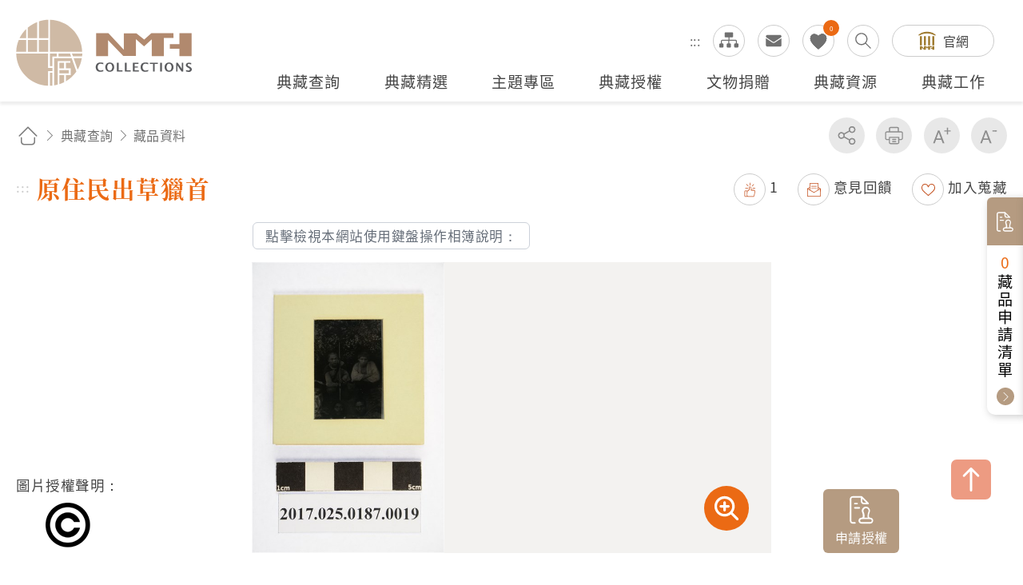

--- FILE ---
content_type: text/html; charset=utf-8
request_url: https://collections.nmth.gov.tw/CollectionContent.aspx?a=132&rno=2017.025.0187.0019
body_size: 75229
content:


<!DOCTYPE html>

<html xmlns="http://www.w3.org/1999/xhtml" lang="zh-Hant">


<head><meta http-equiv="Content-Type" content="text/html; charset=utf-8" /><meta name="viewport" content="width=device-width, initial-scale=1, maximum-scale=1" /><meta http-equiv="X-UA-Compatible" content="ie=edge" /><meta name="description" content="國立臺灣歷史博物館自籌備處以來，多年蒐藏臺灣歷史文物，透過收存臺灣人民的生活記憶，以建構臺灣人的歷史。" /><meta property='og:title' content='原住民出草獵首 - 國立臺灣歷史博物館典藏網'><meta property='og:url' content='https://collections.nmth.gov.tw/CollectionContent.aspx?a=132&rno=2017.025.0187.0019'><meta property='og:image' content='https://collections.nmth.gov.tw/GetCollectionWatermarkPic.ashx?width=0&picurl=E6+ulbPIZQgsjngi4/inSLoSdFVnl3FY3hFK13DookVPGuJNGlb+3tEBcCbUr/H/tKbJJw4zjfuCg7ANEdekNVWPdzwQ6x5P'><meta property='og:description' content='        本文物為為黑白照片，內容為兩名原住民，蹲在草叢前的地上，其中一名原住民手拿長桿，在其...'><title>
	原住民出草獵首 - 藏品資料 - 國立臺灣歷史博物館典藏網
</title>
<meta name="DC.Title" content="藏品資料" />
<meta name="DC.Creator" content="ArticleSample3" />
<meta name="DC.Subject" content="內文" />
<meta name="DC.Description" content="國立臺灣歷史博物館典藏網" />
<meta name="DC.Contributor" content="ArticleSample3" />
<meta name="DC.Type" content="ArticleSample3" />
<meta name="DC.Format" content="text" />
<meta name="DC.Source" content="ArticleSample3" />
<meta name="DC.Language" content="正體中文" />
<meta name="DC.coverage.t.max" content="2069/07/19" />
<meta name="DC.coverage.t.min" content="2019/07/19" />
<meta name="DC.Publisher" content="ArticleSample3" />
<meta name="DC.Date" content="2019/07/19" />
<meta name="DC.Identifier" content="1234567890" />
<meta name="DC.Relation" content="SP_132" />
<meta name="DC.Rights" content="ArticleSample3" />
<meta name="Category.Theme" content="630" />
<meta name="Category.Cake" content="DD1" />
<meta name="Category.Service" content="911" />
<meta name="Keywords" content="國立臺灣歷史博物館典藏網,主要網站,典藏查詢,藏品資料" />
<link rel="stylesheet" href="common/css/page.css?v=20240705" />

    <noscript>
        <div style="padding: 20px; text-align: center; color: #0099FF; font-weight: bold; font-family: 微軟正黑體;">
            提醒您，本作業功能，會使用到javascript呈現作業過程的訊息提示或功能呈現，操作過程請開啟「使用javascript」功能。謝謝。
           
            <br />
            Remind you that this job function will use the message prompt of javascript rendering process, please open the "use javascript" function. Thank you.
       
        </div>
    </noscript>

    




    
    <script type="text/javascript">
        (function (c, l, a, r, i, t, y) {
            c[a] = c[a] || function () { (c[a].q = c[a].q || []).push(arguments) };
            t = l.createElement(r); t.async = 1; t.src = "https://www.clarity.ms/tag/" + i;
            y = l.getElementsByTagName(r)[0]; y.parentNode.insertBefore(t, y);
        })(window, document, "clarity", "script", "kv9kq40eqz");
    </script>



</head>



<body class="nojs">
    
    <noscript>
        (1)您的瀏覽器不支援javascript，但不影響網頁內容陳述，如開啟JavaScript，可得到視覺與特效的最佳瀏覽
                <br />(2)列印功能：請按下ctrl+P開啟列印視窗,或由工具列中選擇列印功能
                <br />(3)如需要選擇字級大小，IE6請利用鍵盤按住ALT鍵+ V → X → (G)最大(L)較大(M)中(S)較小(A)小，來選擇適合您的文字大小， 而IE7或Firefox瀏覽器則可利用鍵盤 Ctrl + (+)放大(-)縮小來改變字型大小，如需要回到上一頁可使用瀏覽器提供的 Alt+左方向鍵(←)
    </noscript>

    

    <script>
        ;
        (function () {
            document.querySelector('body').classList.remove('nojs');
        })();
    </script>

    <form name="aspnetForm" method="post" action="./CollectionContent.aspx?a=132&amp;rno=2017.025.0187.0019" id="aspnetForm">
<div>
<input type="hidden" name="__EVENTTARGET" id="__EVENTTARGET" value="" />
<input type="hidden" name="__EVENTARGUMENT" id="__EVENTARGUMENT" value="" />
<input type="hidden" name="__VIEWSTATE" id="__VIEWSTATE" value="m+49m2CnlHwD8bVJss6dIVzbgAVq+3mtS/93ZTNmO7CxeIa7KiUh2g99CHhCf6mthXFBvhVomzmdgsB5DxIpcB4+nuO9XYPV6/2LAdOXvsUaazadpFY+1S4xcoA2i7R0PYAqj02o2UyQfGHZbFFiVt7YAweRxQTS8tdwhZpvIrTvH1+TLqVGsuRJs/yba/BsPF6KCme7sqyqVf4l5em7Y2TkAXcEerrUlBLfnOQiU9yeBnceX2LTZTNmXh0nQOS7tfdy4aC8KKvD8AKwC08+xDD62vDNWiLco0NV27thSs/RsaN4TDFYvq5rhonn60Dg69zQ+w6d14gIM8mS4Yi9ZSAzvbyya6YgiVeTGND4zb3Wa+A3F51E8xjzXmipkwPl5oFCTGie+UDy5Ypeu78vyZsRHAL/qLQjXHZIujjdJeMZjgHsfVzk1UPS67s5xFuNI+2+0eUiRvtlEwsg/0pEjtarV5AfejAPbkgomum/AAcIAVVW5vCbuObujJ02POoAY8I1msVvRtybk8LzNY+3G0ukdliFfhUnDJnXR+p0YePJ14uXg4/ye8iJlEh5BynlSdxy1SatiIO6rFBRm2C8GUv/17g2SG8xVslNbu6ZZFTOc+Ibsfkxpvl2ESKFtsaBSP0QlFqh+WeE6eoh9FhylcFL2mGBN5th+oq8coSAPcDT5BLynAwL0U88iaoQzReRpuX+VzKo4UVtPbLddMSTNYiLPOrjlgBjpVNM/ZNA+USxHEpEao3BDBlOQ3RRfvxrt9CBkfkkZNSAY/AzZJKwwoJdROB7Cgag5yBubTeafuABykg9gTuH7KPtKcSP7o8Om0lcNT2QtdNTBpLYYJ+WWZdBTOYHSlPWfFCZbFIm8An831ceJsbFnm0d8ifLRzyya67c/o4BzJgHV7lmh7MymP4d0+MSJ1RA/[base64]/UximtDCpmMRru+/[base64]/gB7u7TLHIf25oQa8Vz/llJZcE2z0BNs37bIsTyhY1likiZzk0dzZJ35lR9/0HjwpAQ2ym759ce3TTZ1gCNfdGs+IKZptanCjW/mAu7yuL/XlhW4An8f9OlXfSg3cBmlldETsYI7gO2Hbu0wrRhFbnbG3HdN0gVDnBePvTGhiut1Egzz2tAdNvT/JZhbZeAvZYdGh7UmA5G1AeUj/U4yBujxGHofG0jMgQwjstUw1BWwU8CegtKRE9Es9wQ/1gZy8tfD/Z/w989rU3jjeKUmdDWWuAnnWx7uNW7H086Rc7yalXauUVZ8KL6Hr7/4Z28TuB0TjlvYl3e03AIw8LvwW1G0X115o6dGz46TCGx5e1GUwbr1dk6yCjp+I2vDiyfgW6SoW5dRlMnMAgrN2nFtdPLJolONJ96NQPxZvYM3Ehb3bF7dCz+Pb9rsPd6yC08Skx40ee0RJXL/7sJNrTBf53tBnQEDvXaplO20VySVaFbqOnRlFexJMbSaQjhj7RlhpcVn0Nw2I+qDhohX5K26pIDYZ24DqR7SKqwLiBADhGzkUg1jwTGzM920E+lJqYaYoQdnM3okue4vVlyKNw5WhQ0plqU/+ix6Ack5n35wXQRzwXtiLBKa7Jl1VimyTLeVpAJc8ZNzWgJ3uZSIbbC3NcfF8sab9F2ZGeRMYBsHUY5OZYGdTQxkTYg8g+eOjmy9+yz6iCQqbHucFlwAlVccbAfx3nI5q5TX5UnJwomAv8OuTSJlQAEqav9OBv0G8GYoEqVx2kBcFWUXWq974l1/ExEzsAMfm4jqHxH8RKGyQyu30mL1zqFpB6SCYR2C+tGwgYpK6ALe8ZyLssGh/d4Dqx7328ByaJV3SBHd3u2zc9ScoPf13zv5kSGC6dPJIj5s9TLNumFxjS5IcAmr2MgulqkAggz5LV0Teh7cyVvWnRFGc1+XpHomzk5JurIDhJTo1IJ8u1ewJJ9MCNLB/yBhdfUs5D6BxS8KoYIlD/wgoYsbjVKsawXiS8FI1A+GvIPxn8MvaTav0yx4TIl8Q8oFZeA+J25RW2cxK9VjcNYb+WKKo3UWkuChx1KgCeShHnXtZ4RIocdewGTBcM2Zkx/vi0PWEFK3LWIHsu6+RTSTINPD8i0pJh4U5rm9ccU6YwmkDs4bMeDzzD75pbVERuvoFBS25ybbR/[base64]/yKsKvy8m15tY0QbOudRysZBHDuBvsnOubXBHkd0edXkncL64pDw1wPfPGpQm9hagPj0vw7QAjlE5hmdrUpgXaW5pcHOtxDILXQUnJBEZKadVhZp8nbgFRylaXrgQMbfgEiosSdq5WseEV2kN4BUV4wdPVEhWGXF6NDptkM4ijGFkq1WpIQCQqREa4voADwyMkFE/oV8Ml51RCS77XY1k36DeXRZLRFK4giLQ+9N9ChWys/L1a5ViuYeRuuDwxw28iqE6WLFUBdUWguMKFZiGxNGQCObmkQPAXahcqafm8Cl79GhDHjEiBotYGGLjhADV1EzXfgX3T2ZldGcSAa1O0fsXxJUaIYfdD+PY0cIu28N03UofHspf2Nb76bTuH+1j4j2MyS/m2Pj+YnEWmTfgU2cCSYakRXNa+3B7o6aWj33/ZPi+EZubhf+oq3Xu1u1rmBQsgQffWqtvJrvRU5GTfgIjQsld2KVtJxBGuV/+VK7U+cy7Ynx00snvl/KZyL8VEbmp8f5x+nUPos9vKEZ6hjKZnz5G7a+pJZPypk9HfjfdhJUPDAMAf6C3kmIvIOoHIVCUTwlz01HSJGmR5NofsFjNBOJez4lyeyYTdF31ogp0hUrNRjOb0AQ1GhYCvENrVsNrqjBl2v5TAfQW+wNZ4hOvSnKcivFyXvAKPjWqu1yg7BK+JH569/pT1gwOwBUQXYcEE+tdk7FIgKfJYjw0c7q9zm3MebDy9vARSgEEbNqn2RD1F6YkvuqTpA2BBvR17AlL0KT9X+PUD35ApGSgjqwueevShGQifUmVXZh0ICO/L8DX6ZxAvtTz39obBIof1uhyWOwHXlXLfxQU4oM0bUhSzFeRwwUOw8nK5FMWdy2dTXefT/MjDg+szYXIEMm+PhqEbISjJP8KdTfjyg/LqTRQOl/GzYvEyGzORJDRf8tyGMli3JPCPHWC0qdaOixysDJrYXZATIrJU8lDrK70CExOZkgs8lHAYH8ogb0MPEIJoij5SuvS46PyEq/r4ZG1w8sCz6VCyp8KYyK2EFcrJnZ9MK2bKN1c0Cpv7601Oz3QWDSOzBe0D5cs1VjyxoT5jdmP4lKbP7Such0E0rvN+pUcRVA/K89O5qStYRk1xs+81BeW5xK6X6VHO1ihn4e6huotwcyr8url7ThB81mdoocgNq4CnRBcdPbb0sNYzx+d01kofXQT/5xtLkVw9pJtPsqkTR3oumiyV/2Mjq0uF/7SpfEnQFut6VZcOTVuQB/sJVMyUAiJ+596IXcvX5G/g4DfvxNX3JWyxfcslz3j5U0yYwop8sfZNoEgZKw5VWOxloDBlQfwOsHFDRlDP+8gjXoZqSWIMqCI0oblgHRuH21dhLitJuW1lZUwRngB7u4vgdXNR9bsRo1MxwYaZ8yf3hYqiAQQqf+NvaUz11ezIWDzyJHW0B03YbzR8/dLgubM99J/3ke5/8fb0RDhimKNBv5Trp/L8FaF0HZ5aaCSMZXPAUS2BQcqfCIDn4Bx5eZjtjSBhLXreuao8R9uDH0hDaLkImAwMRaTBPfpQE5ScDByk9G3BEAl/BawcXK1SLsXLas7ZP1RDam0OLaUZg8JRzOehGQngMWagIVslfsaTNwgmq9yKLOIeZJ4WoC5JXYIyvjmopLia6D0afNp2otFP3a1UrKYreLcEDb3nXaFow5Qi2DM8mZz/KN26zUDnv2YPFYemqjO0Sv0U7IrW6J60e7rAoncLzqlHey3h75XLZUWFYpOun1vSiMZNLQG/YmCliVFz8yjaCi1eglohBb/lJsSNyFXcPSAD6OCsuHUnyiPreV9mD9y+7fhPgjZbGdtje43yXfz+t4DvD+34updJR9hz0HrqZrWYoGNQvSXOC1WYQT2jzXHhuDQIFJQKTE1Bf91EEux+xGHYU1xFe6LyQW+LDG7tyrCr3Vfdsy2oDr9011C50e1J42GBnRqkyIEtZKorlo91zMo/Oz3YrVdJu3d48JvomjiOmfmJU62Eec9K19wxuYsBLHpT2vAIaUeaHd/FoeEgB/l23npFr4UPNh3Kgq7BzFTGnUaqXRfkq4Nx8ZpPWC0zG5OmOkz6SUHdhrImvRABpyz68vib8+g6ffU5Gizk+uD+geWjCy9sq0PLtcbHE7SAP5RbUKPxZzIbAJXxQdkf4jGGJ/hl+8sb5sSiwEsU4wdW6uyTC0Ynbij0pT9YpRnyjyQdUxLLXjgVqldISTDL/jgdoT0QMFOqGDTg9c2wdqpFx/U240CoWDiCgDAvqUHNBqyU1KXclmbojosO7FKu8dmeGUxTv0EkhjP4QVVP44vgE0II3c5b1y8MHdGDOHqHKLu/74aY2IR0yJFyVDNCxaNJku507FfM9ZQQ+j+8CZO8jrZECyOjK+t1IuQd5MrpjLEEwegUZK8YPOZICfQ1hpwAwC5Bqz9PyZ3wqTwxzTl7UJUcQ1MKmju5iqfJdS7lwFX43w/fPgBW/4JD6LZ5OkiftFBvLAj22Cz5UQbt6vCKXBmeVcERwZaAvQYyuWHAaZpIguGm67ADDIhiXBs89qJkQ9AmJ4/[base64]/cJbP2dqAe3yWljarMwBm29QWmFmuhDnT8WjfQMQtwY3sUjJtQtJFaQw0pq7GDW4yKIXHOCP1LP8JYdL2Yi8WbbDyrK0Ra13JXopCyjyjcySLxD/[base64]/meikbSqin5u+/wbdgqbLpiTdJVCPtuvu/gVqTQgFcPBhmi0/S89B7jtFd6T8Rsov9jLLokkci5McAcVfITjzAKOoYWE+V7PMrIA2A91z5aRxPEwRnAgeV7aCFX+2MbtL5dnEzDJvQhXw/90MGZM7+itO5L1XWqJGZgj9qnlV/psETx0IkU2cADxDuZ7STnORYUnCq528ifoLIQnWzrnaZ9cW6umQxBlDuk12tly2DSpKMZYe6pchgP4TREXlGXseu73xscczQcrmPb59XBqzaZ9Uhlg+9Y7dgADLjTlRtkAT4cFwuWcldkeoOCpB2QNL/ua8hcLIvIANlx/7ijW7zzLesIFQWjkeEFi0CUhzUGyaAYCyYed0W7uobLObkHY7Ftejjp7T2NHXSDmPWz9IdrSIFemzCHPAmgVjt0Sy3uGd5DFDZ1m/IamZheZa5BqlpC1n8GjEy3v9Iqna8sCqX4Di/Rhh897O6WzWcUM3pRn+L27Ev2w/[base64]/DuJ7GZOrg45/4HEQMcApX6v8LU9FDks0kHkNsKXozL4jy2EhKMbXYICI0YUvUr1GCHoT6I99GhGPCTtZXJ4plx1cGVab2zBVOUmRboxmHWCnVd/uvVN340D7tPNMfhL8DvurXvmQ84o/xferI1j82hApP90blSl8b0tDbXkj8xHzZzPVTlR7LoQ4fG64JJvHPTePFNxymjhhajseTkyrfKKEk4VUMYJ5IAvnVtOzpcd6nY8zzm1BhajP9rOXP8aqmPAjxcNkbtXPsAR+4VbW+Wur0sqDjwjqNo5LJyNDEJucY1b+dAqGB/60K3+lPt9jOaIwYHXfQrC11NyEv4t2JLUSM+NMjPzLux5zP5Av2ZCA6zYxUSR+gBElSBGKHW+5h3o7X7036HzPjqXKuiuFi37b0F0PtrlY7lk0xkoOlOLfz1ArNcBPl7R77IODdFC7A3PmJxrZGMWj3UaZ5ABxa0WG78QgAuy6OjVT6zSqoCThrA/IfdEZ8/DLKbF+tqj6KsPGaa9mg050PxmRLlQsMxRqsHC8/mZkrFGnhR3dxygcp1fFlHKCHaRiU5rm6BPnXH286xSi6H2tsCgVEhI4/DXWlylTNCZqrpy7Z7lYC1qtgb+cwivL1dPYTdYh6rtYJ+2cU+FmgXA93ZSucUIt71cYLjyI1uTTb3y3OzXyHh1VmuLSZxs84NlkfB9nKn32e8N+bvrwkgWigZsWbtzTU16diNCbhjdmq0dvGRO7+UTxhtvjZDNupsqBSMXxFeh//aEe/M90/QQxs+nJScExFG7JSXgpMzau+6sq60SxQJeec3VMzVUKZXb4R16JoWV+Kw6GTWkzLca2Q33+v1AldRRJuLTaXUT+0QiXoCUwB4f3Um5942I4EAnvjvBjibVfY8T2NClJW01spCbaKXc32bjspryFU6ZEbiY/MlNdpF/sVf2AYg8Dmk7WIWEjPwreyi+vPD7SuSBbdIWZf0oi8wOZ59UgKPrga/36uvE0p1wBVR8A7wrT92gPExn+EYLgy9Si11u043nt48FZ7veiWJAQz/ut6ppdSbnixvhY4T1KMA738wcK/aQUByhGp6d5U8aCfh5ruhs8MFpD+WaR2XHccm58rmIec20HulbPcIj5+Ug/7tNPs0IlSeXB6o1DDUq5ZFwXrIq+vQb3R96S/wG0yaKaDiSIKhKnLJEUcBSsArbX0yMe8y7p1SzDUHdXHNGMbMUdwMyDbywy2LBuw9kOrP4qy8nU2KfB+fzxMgOf7cP4LgZEXADYwFiqCYYOvz4q3nLtcYhU63DEcONmaxNNeOXgKA8aI/6iQshVu8/QC56SZ+gPSD/oTen6qr9C4ElvSYldiuB80jwJNOL6ZoaVG7pMkS6vzjnPqDQaGZoFiwYcM9ScJepOuxka2hqfvX71PR6PyUCY4OdKCSBAOfj/kzhgulLfd/w9naMLbavwGknQpW0IaoFYbKA/vmi9ZZe9fj12Fq1QUDmEFjvNPRXp7rcRKaoIAmAFY/uQIaBlzZqCqchTszFoke2tdhiXsEgpSmJ7PyNRf4tZDzZRTFOwH8kuBfQRDQbxxiInkTOlOW8Nax5/TRFFbsAjZmzG5mczPJHTNVGkZeWYLRAqhNb0LB9Tc5In2pcTeaN6OXnkggJGtrqxyRpG+bQoPtq4z0ngTaOPpIKIswSOBq3R1+5ZPEX4zkFd9H+5b0v/8rz+6qHOkP6XXG0avyKsBD8yeEBJZeScEBb8Nr3f850AMJXDHyDrDTNR08CVYQGfjI5Y1YP7TQf7al8via/MbCzwETPx75WnHw05FWDfHMwlEouHMNJQffzMq8EHVSgjg3mKrttNOEKZclWUTDWcnc64KuLVsOnpgf7nEUm87xas3LR/iyk60mvwCYAjsN6eCYmaoaJyHEJZYPDkeJg3iXukMQxf+dMU67wzD5t4KuaKlB1lKGomYWq3JRu0g3u62+SgbE6w8kGpQuxclz+LUm9hmcmDPDjWKPLr2XN5X5RY2pKx1X7W9rHJGC/ePyhzOCTykftSVALDAHYRxyXXChA5vmjAGOJR8AFVHXq35qSFeArGN7g/1mAVpn0NV6OvCo4P0UEl/ID4IDzA49yL7P1829MKdsLQh6PmBEjEa8+gnRtzxZEFHbFAQa4R5E/5u8hUHP0LYfkOXfaM05qCTrWdaB+fw3SB0XtgVnq7jBq+u91UirdaJ5wA8j3JVP/yNE4skPrE4Ew5ExCy4EZ0i06cukXOZcJjEOBX2u0l00RJHgWpGVisxtQtOQjM0mlsgkelrQvg/G868qIiAoYbU77ithFl9qAA6C0nn5ntJ1Dbjx94eXEUXblAuEOZIfHQw9xH8yNtD5e/DRRtalBhiusmASA338tAyQKKe+orYgR3jsudalgjODajGUu9q9/qzqd8DM8rhSUNsXjnftGB4rYMB3x+53TU2DRRgEkonggw5rnMVZe7nGEVH3DoBMLjKQfbM3aE6Wl7exgENe7F+sdjTDJhBgGrQcdOxX9r0PP3jr+r5kjRu/mqYJ8/mp6vWKBh1zuyGlwCZor8/w42u6UcJnLK/0XXQn/FROX4dTTVOYpxegEIlsrXTRKM53H8/Oc5AJSN2Gglp2rh4G886zKfCBY/ceOt/nrwo/m+UWGsFdMIlhLskwShvNfkkgFH9QOVSkQCeIzsFmcu64P6k40ecmPPDeBzc4VUjCRcwZoXlRLgDQ/57eIdv45CBqI2XQ4Ezz2fy3mG09oMx+KVua1OcJ1KNQQxAv7vcyL29VizNwYBIBYiS5lAgo3ugss6K7r0doZptAu62TzQ/NJnpNip9SLoMBfbwbtsdTTKaogI1UJQwwx2rYVcvbgJbzEufxesj862vMG93az6wOxa03gv5zvAxc7kQb18wQk+gEGVXbZOmqZg/kIoR5JpyRmaZx9mBQwZoj725hUIzTt7XZdf+u6yZ3lbNcKIJ8udQ5qqBGp8UOa4bRTf/n3l29elK6yCvdoRAw52ZMYdVQsqoUgJ1mWzebTzXQwaEtQAfaXcXc/NelDGZ/NTh1YPurL7xJWbjc08EnFJfd4VS9DoiyjJPOL2nbufE8FOfzaRZI1lAClKjA9RzlFb3h3immcutEwKnvYn81SpjDmGTzYSjcDOTz1wCkTq5vKluVe8Zp1KABTfQruKwXiR8rcVUABaVl2SH0mbLA7DE4MQWWIjziy7kRQjl9FqCQf/DdMZUC/p/RrFeznG2ivS/KyZTIrNdiCrQcRDweo/tIOazW5KxUHVr5HNHEjk7mj3n0t4bWPk3TYdKnImz8j4Tbt9NhBXUVYziyy1ScwcOwOoWG5UfD7HI77PN+o+JdmZLUafNstER/v/tI+jMHf+k5ef6r9IDMa687qijUrdOcWL10FUgMzt3m7D1w3BKmc/i/Fx8uk2MKiwsakTFG1Igbws5txFklSnbKdGUrDf698YsvkY2qv6IHS9lbUN9Kz4NgEdB0pvMer4SbVcw1nNddS0cnpkYry3a04loSjHAFMGLUy2iN3bAvod1gCrzbExLs3wCqmuV076nvEV5fWPgP2NCrUtFOvPzQogFjy/XphPlrDtVpXv+m8hL/qpakOZiAGp8rvl4ZyDzjDGveQv4IMtXfuD/4dBYEKXGTb84I/wyQsPSuhibC3vvAFYQiI4YbkhMv0yDAQ6+tUfyfaDurKCNfUxFlS8Ip91Hg6oPADOOofvYEtN24GdhodY1F4lKyiz+vPxRm6WytwmZzk9uUS4piZiTaUAH17cCkr6s/EXgjWdV7tNQb6ohj5tTeqJ+D17bNXDlUwyqL6cWvtaieH8psisDNne7sRoFinNEUPpQ9OyAB3c4KXnHC2x1U20Qcupcy6QKaW/[base64]/CKO1/P/Rpw58IPR8m4MYnWjDK8Lza/CTlyJX0e47A99RZ7C2HJpXtymmb6N9xmfs2XJA3gs4FFrAZ9N2ndN8FNB1ysoTD+yvQFTlqTjXo6w/M/w1MCrOHDGcK+vxU5B3pahUwdQWzHp+SXrV5wcS5W2H5q0JGGXi8QwARm3zlCv0kF17VQdVpL2NJDXy+pGErPcy9tkbLB8eLb/hnS94+n9EWtYRJyqmz4n/XQEUSpcvFKXm0exqzuDBQlNlih7TqrdJZ0s+7v4II72vMIGDA9oJI64xa5U36teCAGGUsrBYAIt6kcWfrZjpR8y9SgLGMHVD3V72fkQon+7lZlbZMSZrUCHjRdPTr95n+BXduoBhQsdqACPVkorXLnSNJnOcUqSJXQTRP6lpf/Z0K1IUM3ofjRU5Fxaa6eIfktpv8gWYNcvmO2TRvX2mWOz0nvcNMMlNREC0glhG441YRjBWo+0bgyUly/zzcWXtYfhzX7x1Md7Lifqzd7O3Ik1K8J4jtRwZT2VQb4REE1l3/xcnxbydA82doMSeIXu/0ULUi26d+wDUyYRrNfw9HKJkxhV9jO8Lr5acwpIJ0tBecJa8B8qVJiOr/U6V9c0fUzZ1S8Xuc6ewL7pb7irO8asnt7s73/YX1RuciklzEwXCD8LdUsPLUMidal4ti9Y+HGZuIczB0+/Njz1rEEtw8sDoaZN61ixVQ780WzifqhFLqWzPtxmiKfkUqMoQ0rxt66Z/K5sX6nyOzJZUq99VOVEz+rphGWpWk/u4xThfBPxGz9UfTD5XUhBlEh/HmHg6BQl3h6JYgWxUXAzETpXjn6lsMt1DPc87VuHQ5vVOVgo6d6NWFjJXZGiS2XdqgzSttzri3i6R6RYkLWOw9AubBdLqwjGX7jtnzE1BgP8Ql54UIU19WfsX/EeBKaV8Xj8Amn/dX8FGZR8mJi6aMv8EbNavyh9ziGgwsKAn8A6Yf2nmYChT87b9rMXuUPPCW6BxQ6mrFNc0Bl7viLpwhIMvVZXMbDwUvUG7WGzyd21R3pqsfEyCfJy7B/2GSwmVpantwMmjM2EJwR+Hz7FepzGybooTND8+Mk4AHkTbTLuKHRSFNeaTxZIyBnPcwGhU8va1X9YtyCKfaioUo/49TrnHyUjygWGIWwzo9rYduMV9A+a3k31S0g0RlVdjFadIg/PSPN5QGBokKes7H9107FCz9XzF4Z+Y43tIFo1gBRBDTPeDjQMGPWf2rUykS7s1xH9/B8PQaUSarUSdbTymRxbKB3mAdx0AgShb9LkuygP0ApndsInd+5MZbbkxI6823K49f3/[base64]/2/8zdXBkGfTowB51G/TxXFlI+w+sFW7GM9t8KNeiGD3Ufd7ii7Ez2njylGjjvmBhiCm7H476lEe6B8CXzylpMuFqcOa//WxOFekeAxaruJEK0hNtsqoGZuJyIAHRilOoa/qgu/hL8LCqVTcU6LXjDXL+3rqN39oYdfNQmzY7lBXQdO3mF2A/ke1YYTwrJRLB55XkstMiUt5/I2Ut95usSAUph5pQt0LqRo9PZ038IRPVi4dyn+fEZuQNZzWEIp0ZehFN0xdgqVd80WW2SuTdUa5a4WETvJgfnMm4BPUmvD4H97uwY8GFw8XZDPa2wb1yIFj06vUx+m4X/vHkTeRVnIRJtev/ceq8oFvlnXShPV/BKdzqYdBGYHUCE6YmCTqhZj4iXtdJaJN+E4n86gqDOdmPUkktbodi6iDDRVEQldfsPURHSJkF1zZ0ctUW9atf5F+76FFRIjw4W4H9JaP8tuZKoO+cuW4guHgwDUPNmTwo0SL7NH+DOQaK+vvnr1SQRnGfaT19ewx2Qaj2410OmZhJWttGE3f/w4bReRga0n1/tBS6dVg+Bx9U1ULNTqV0HBWwRgWk6Xzj88+sIgXz79Gl4InunlUsT27gPDHGBAoPXfRI5jbDbEDYF2Q73//VUrCPScB3qMR+R0vzueOlT7MtSdOcCpWYzszAZzEBa8eLMz1ptPe183hnwl4VWcQZ4f0d2A4tQpmH6fZxQ9VJuZSsjhqjm+ooBrpocnhSk35L8ISABvX9lYdzN81tCAkT1I7RokzPXsAuyD/eF6yeQsX0WzngFHQ6idGm3Ei2aJKITwYdsuOcGD5taV+LOIacmXqE5+FmLOkVHAfTR7HbAFxjLkNpKWMDB/0/pyiUQLyeaq3WAt9c2uZiwN+AHoXe9vTfCXx8b8UhD2BKUvy1C241+v1jOOum6qbS1EM8ietvWLjKS1qs2Nr1GfLH84FR8ii9d2juh9WnZSidBFkPuQFbgabGao5nCGEqlnIveJYS+6JHh1R0YTKCl0vGEq+Nai8zkVPLovKeVkhxOQ/[base64]/WWjXnMUzl3RZh+e6NhmPkcsf8L1hJzf9raQiWxDx2FF/jBLCnkiUFSEAT+zB/Jdj8uTm5npAyoU8v1Cp+T8QbCvcemkJ9J6y3cDm0hL9tW4JUFKXokSg93tLwf+W5kkkQHGZplHMYHsGuLl1OteV3Nzrr0BxFfZjEmrryXxlpFEbeVHedEuNQ30i+06VO7zDyB6DvO8O7OlShpJ44tOxgkJrLs5YH+BaSLC84XtAoX5Hx/4GRBObDedyAAyoDTLhqrdRA0nj2Ley0ChHbZtduhY7Y8JhWxushaQ/AHHsTgc+8tbK4WOqHUyaKyYgD6IgZdRkq6OKb6zHSrW97S+gHgNKAEFSZJp1vpmhLHe9h33LOH/j4HCYb6aH1he/CN/qbWEy380HeyeGwKp2D23aWj0A2ZrdglEiToZuIOsFMF2gSY5m4/3Pduu+aTJ4QbKaVIRiax0mpmAHrnaChn5Wt/dQlS3Fe+PM7avAwaME0G7EM3h/l99xDJ7of87/sWoACwQSa2Tq3o+4L08AYK8H3ruWtU+ZHKwVRTtkh7TR4VWnsgdU3i1pCB18e5nSufq3TbzFsB6HD7zeZ9HeO3MX9h5QOwmnpWCB7l/ad5pA+BcZo6fmK4Hcqe43ldOiDb+MtJ45KtKafPalIghZ85b2ZEnpKJ/LJwAjdWuJN7e5pMopl6kv9C1gencmpDJjHtPcfL/fs20DML9RXHRRjLXanmWNDyq94ZvOT6MQrTx4TnBR0nI68xs/HUFi4oUAk1Ad+Wv0db++7VYaeo6YlRgj0TMEeidcUuqAczfkTC4JDnfP6E0E5bJCfPFvDd7Wd2hCMqntPR25HRBGafuz0VQZjG+a4wEUMb8u9NjsJjscoqCwBNpL24uBL/K/eYMBF5DD/USLCXtdBBwVwzbtbHqEalSbmh99qE1Vk6lTpmXj90nTqAbmIrYFSX7k6uIARb68y/pUu6O59yoex0H1E+6Zv7oB1DE9F/6hG6o/[base64]/AddLD+YKzmamgISsNg9PSp7X9WcI1yGFHI05jR5H8LL+ZTOUlJ53BU2qKVBRhcM2jyiR9vo6FZcsvf9k3wZn+QsG1+HJzLGjcM/90J2zrl/8BtD98FMrjGN5JTP+74xs/RMF5l/6bM185vtei6biNwS2DB02XXeKLKzYyprCbPnd7RiPie0g0YqX5Aye0QYvZ8sSXgrQbsoBcSe/+EiqC4LqN/cYG6MfLO0izfJfQ4Vg1bTzq7v4cjystdpV5pBzHAz4EnOj0iKfBHJh9+5vGc9UvCSFyKcfb3ik8S6s1NRmE6hRxF6rmYZaiALZwdOXh8uBAJ7WsegRUjYMU6eCfP/OE2smqlZX73tGChrfPmM5KbYigWz7tS+4nbwV3y9li+b87AN41B0IjjWg8O/VXcrOGEQ+mfi9FC4qLUkyCQvyQy4GQyZYszweONT/7pmkkbxBvjBWkZdsZ1OjpdZc26sLMBqJENP6Ug2hkFfkWkGrC+Z0TlW0aMHFncqtf+faw9oVSB/AnlBAZzOiEh2GFq1vjAtA/vhZUylS9vUo2wemlAm5csiS5IRqk+FZ3UzOX1K5FKpqal8MGQlpLhyw+XyI8JpFI08xjVXQHyVmWuN38CxUDNITr2wBF0cFgIlVP9ovAMQxBAwlSjlhb0GeJoS6zr1hy3loF/iPF2kIc/LEmtQtKKY3w+iBn+BUQsnPd528E2pe9Afs61CwqWbsCDNQuowU2S1rmRYAH+zUxvFP1IoUeh373wyQGtG7bTfiFiHGBxAzocsSXFH68/LGWy0ZjEDmtv6jDm1OxTrIk3LH8rsqtNHuih1RtOl2+qLBoW1k2dqwx3rPFMHgbjItPxYGmNjem1E8117vE4ySNJdYcum19Aq3WKNF4ntuPWjWsyB2EJ4YScw/GMqZiHbqqZBe921P5e+kZm7J+ptagRiEPFCCi2HaLC/i7LzhfUMwPfjvpus/e1wXTM5dANuI+MYWqkEoonHC3xfiy7H+TvaCAWEc5Db1PARs7eTzS7MDgub+zOxkMqKHuLo3R+AyNjHt4+zCGnQi9f2q+gMaUsuKQoKo+83PKvkysjp/IQQv6SbPvI2KxsfoarvKerz5gXLFVK1NqMSQEZTHn/mmdZQNAT5k4bkTdrbNkmzyCXqNu5gJdnZaa4CuDoRYS2r0QMA74h4k/uZyyEGRNTxbHQeW2xjK+yhOvube9GfDH1NxrPO61RgPGgb59AhuVVHhOWM4MYWnpfWZ6NjeF03c9BhcHpQ04yBDwqTXOP60cFXxXhT6DJwN+t53HynRFNmXrz3hAiGGEgdN0dev2rj9HmLxslJlNKwp/1Nm/XOno04u0NOBRL9sqNFeMXN8yPzgpS1hv6A/G+o6asbmCT5HV0cj7M5eDpmEWeA5UWcyjfbQIA3euR7QxBWnqIu15+3pTjaa9oNsmWbQXrba46x2EhLtySipHCIxxKoknuJyklBpCQn2HnnTJvuH8lPYNc1/m035e1THfQylPPD2cXA7LrXVDBnjQ6o2GmW9KsrERCDbQ5xBOP4ubIVZgblmQnFeElRNqi9oV6hQNy/mb/tU6Gad+mNckEiP+lYlYcxPtvp8gbTPxVxYlEZzOoDeXe4KjcLrtPEloUxycNLmRmS//FZTSHUhyu3kozup+9ZDSVorUCtyVUVxhleElHfbJfLZ3QF+Pjfkqser53GVl0/yRnsRnXHvnf03t8bo8PFT24BKnj+yVHwWy6eIPs5ZmtK4OBot8IwPsIHDU9vEbPT0+eowww8wOBQiTFfUqIhiMKTNboND1pU567HkpyLraufEF8mrl/NIanlhTGsq25+DRbT1rteo90vd+AdUbUl2JxmE+C/BvXceINebHkqWmKSokKumymGb2hX0aHuWir9ZlLtYercSZCtGBKj+x7AZOZlhSNf74KWM/j17XhkTfmXYgn30ZzjAgzMvbAxpZtj4BDxiAxo6vrp4L9R68gKZ7+EkaHlS3iZJPTlecbSiwyVaLCzjSeQoHwUL/hCzZn7zrQVWrXvld0FcVUOIH+JVxg1VehFXgT2jWJY+OaopQw2usliSu3es4UIh1x6B0jGLi2Y41l0pwzYlXdp5WlNPiXL+9EMwxbD2m0HZ7c0l22VVQeqk89Qm7T5trbKr/dZ8tRyQecXA/qFLYWYbo1fgPxJ2XDXbCdtyl5RQUzeijg7zlu4oKym/u/192nTWcKs4fiwtBwaryN2fckmBptNbnU7ip14WbZbHcjRljJtuetOZtwQiabMJpuTSuQ+zUVZiGHRDZkjYcP2S/QyfvvSTJ+BqRWnRyiQH/NvPYl0o7gwN5+KsR3mmJZ2fJcEJ0pTZBWkyAFPg71uXkgkyO2ti9KL8YNqmwWoEOej4VobSb+xrFj39qD3LDQMTQbGYQytC8Pw1rNtDHluUzrqLudWqaF8tr+dIVELPZ7kBQUq4tGS9QduT8xl7k9/j3CyJKXPd1rP5b049KIPqqTPkoY9vdkAEpOKSmT0QCdywPjwtcAOasLo5mVIRGj5WLPz6pXhPVpgHqbeWUJwHcvUYehtSB8f9D5L9mhopNH1BEHGmbj/[base64]/gPZ6iI9FgKmGx7yP3iGio3SfkqwhCfnxhcFos/Dnd7ck6Zi2F/0jSjV5G4AoA8hxzkR9Dqh8HmQTk9mqfl17BVDi5lz5K4fEUuVjz6bDPu+E1e/u2uN6jvBPnViLz05kgAivTy8rPLsGimVOG91bmy6Zc9/lJqd5UcqdG11ySrtocWysbC3SUQuG24MJilrqtfXgchhIma/jtMB10V/Xqyiwrq3ba6Tmlx6+xIXxHoH7leiMCc/YuRl605x0C4iy9APwE3N6JEBNmv7ZZl6hsE4REoRB1qQAFABEd0aTtQo3viv3TIrA7k585xa0VK0K/H5hwD8ycPKSJdNR/+1t0q6m1CyCih/PXpeGkSz6HIhPNJjHtJPmXZh6Ue+OKZEW4PwgYp3OL/uq4uRMhdCSi3pq/jALCarcQbWVuLkXkJYbTr6D7fMNeo8jPYbTFgcDLvhRAAp5B/nOMmJ6oVnC1UxPYYlBoAcNz28P5iIgeYmYoXUqOLllWHinWBAYMQqPmMe4pa038K6+/KHHgEQUSfIvnwyeoguoIjln3y2jo87LjhI4FnzNCJchBALcq4SimNYM6UzFPHf1RF0+YvYMpL9uChLFl4lbrIcRblLkrBXc1pyPm50ZIt9dTbwU1wK/ZiHzIe6Fe6l8NLMWnid+vFaAzOFen01kjJADY9gxWb0EiRrZoZmLDSWrBKcc5Bqcr1I13wSlJVSG5hHFU2gcjteTLac8mgm/lri6lQjT14BftpFfkckAklUoNF63n5TdAAx+knj/ah1zWIjWqH4/D0ezvAoE44FkARfTtouz6MqEnrbPb29VQ/DpDtdnNmSayop8ZMS0pCe2/NTozo3IzxyyC7fk5M8nMJhvLlFP7UUlsFZn0dpioCtJew/V+DHz849c256s0AB1b5XFjm7jwah7WOKI94sGinlI/iMIo8sKma1A/sKlXB6hwfJoCJex6WJ3oRzdZNEZHzx6Bvnag3DONTgHvC2DBSb14wish0DyBRNIEg1q38REqP7uxWdM64YJbzD81RGgt7uVtL0jz8jRMl9FUT3IJNH7CxVhNWHNqE+CODiFhZHLFW7D1WpfdrxpOfsnTN9RAqJrNRF8cXzBkny2JJgcpv9PNflL59qTHkGtOy3IDq+e/BqRI0j1JeusCIRJbTEW3p1BO4ITSHpc2jTNHBk7sv2JUX//5xcia9r/2y0mUfGlXQaz/5FcZObdr5xN35COynsIctbuRM1sdObMQDHsCWby2DVA2BtyCw8SZgUTgoQJz6m/nFTq+nxZFTNAYN8SmXk+CD9qemCVRRBatR4mFqNcGMDwJWAyQqXvbdEu7pjA7kaaURvFsBc3BBlclScZlcjIAQq7N+VtH/RNTALSR09owsqGtanrbTXTlJC77dGEENhEGlxzLTsd1Yj1JUnFHxzWSLpdAxg7PPUDDVEgRcarX1BeKZ9IUour6VlK1F180r66OFmD1PU1j/I18HN9wqhNXUwJU19sRbEPqIwXj60dvJS5MRbuWOCrHvV6EvQ7mlGkhLPSCCL0AV+GSlgYuUDYCBxCyU1MYbVZ6JZcSJkSOn+9FmY9B72P/O3X7HHpNIm5OF3SEg27JX5lyp8YYyYdsSkHKwCNpiq2lF25e5xWDtY/E/jsr2B1kJJQTw/57a3gua5f+jq6VPi7nyt7MNqnb262jNSP8cdF/RW2tm5StZnirkUCFBiIwvKTia88RjcGmGgLUQpxLqdfldmx7bvCGl82JCAhexSCk+Ww7bMg2lKpo1xS6Aq18x7BXyYXR7+jAwb0f2I9qtELX6theOb7gC8Xyr4gqLk4E2lg4MVYMfTudWvBQ3Uo0LLh317fTwyhjFJmd8MYII7YYvFC4T4YWeoCS7mXXmMJ/gIXNs2B7DCYVnp9fP5oAbbF5vjIjq1blIrEk+mavhfYLyvo/BFPw9yDJausk2VyyKnEVuTqdV8bPAViNwkZ/[base64]/MKzGyomN4BJ2VYJ6gkB0k50UabOOrBHZTFXBxJt30kjHgP9f+1C0YQwGXa7sgsO9vA6NEY8wkIYp9tNhD37g3Eew45BkG2Xbm6+0P+59lDGuue/NQb4JwxZdUoiqfH+rib877RVbQuaPEhflFgXmoV5mzBnEUFVPOVuDOU+TW5bzfQsYhTpKdgf10hjFuz8RRH6DhoHWy69jCdmNIizsNUi/2z0wpWgUvaHGpIWQRpwapuPmnrRX/0tfRHVOL/ylw3cm1vi3zr3pn19R32FGxaAQ7THUJ4jKD3PcZhgjpGkVe+v35/sDBwilqWSLSDNlq/q7N682tSIk8OlNKRKUN6NOcDuvSWkCB1evlsuPsEJqrwlfzQf81OzXxS8RNtePzj8dAWPyUmIne1nmxNcAPrw1CZWVnabd9IHSBKUDlkOvLmmvFdANPICI4QXoyNlCj9cXAn1zdfALvBsGRCwuA1g268rfv+3FhPG8+KdfgPK0AzXf/LXCwHWmOkcXliylDnT2MXN2m64Cg997iAke96vpuMTCXDyyaEdAnU+koyilZraxH3zOZ9couOhmijwITzGsWkPoJGQFI5J1w5dj2r4mxWLxx8XaV32Om0NpYcHDtSdPaOgOmfrALQfJAJgeX9ZbnMfcQRmVpyyQNpdpA3hb6N/wbOIIMswwnMBtU5D52kdZosKiz1iNSxl6bizxrZUHHehSJao8Jsdobtd1IF6eXG/EY3jEqiJGmyU4SpD+pxvxd+c1jypM5IG1DD9FF+BX0k7sSjtNIT4jkfT1PSr268wwggmpUxP3Gp9aE5PqBn4umeOxgDOCR56mAYAcYORwcb17IAx82TS/B6pTrFliJZXSdaST+Bxi0VfBmMwPdwuH+Df6zPbIfqtoFXkpBbyc6SSnrpN4tbfRUl/pgCIqQMY5e9ZKTjonslf9COx1eTOXoJdzRewZqAAkuF+r6+WDyg4UIlAw1IbRd7drhPC+NFa8bv4dqu12lZMhxsbS/UqS6KyEOmcS86k0CRgxOElup6i138RZ7BiV0bybCv//A0IMBx6vDVRnh2dIv+AjZNWPoDzE+rjhgoMssC6va1sLTI/vgtsXwC4/Q5GCU77qCBLMStO48JExqz1q8L8v540E7IlWL7xPomvyCa2zhgLv+FhzBSK6ZL0vLxzqiW2BULnsJj5HmwizkF1hXIo6NZF/Nv5Ca9wnq5NPC6XS1f092J3UPET3I1Yezb1HiLFDi6p07IE2FxSa8JToKzfpG4gcYETSs14JGWcXbB3u7UGxBKgwHdL//4HWFZc/I08maSGARbbixBBtc+TUPt2kAm5IOWpID/fZKAr6WHus2bkM+xR/znSZ9kdUY68MQIozF9Hoi2qac6wKYRnl2fXI/N2SnowbPsYzqzqLjOUDfOdPVIyWn+KHC8uqKIkRIIR/Ce0bzFeGlaeiQliNVBcH0yM/[base64]/2DLPBP2BAbLpfebwuoqVZn1FZwi53G4lrtqoY4pF+hLCGEwFB/s9y/khGPq3m9ZVOmDfDsIwW7VjDfQUeQuS5frjwYNIVtJFi7WCriBnRujYDkuyf53JyaiJuarXGFI/qb/[base64]/JtncGE2MCwpdaHxd6TolfTz0/hb4/telvDedkcCn+46SdZs4dZQtVsUZTah6Zug0B9tPFf0vhhc8FKIJmPbVIs7V/brL6x0upJjXsntALUSy2FVoxxHnZfDFgdx5dXu8zOROgwVJM1OVjm4TWMajz81E9wiaBOvXJ6cnOUHpMh0vVPdcL0k2LvUaB7T7KQuDDUh8kdqqmyVzSMfVaePhP5qkUXeaLx3NvyE/[base64]/O3TweNHVTkucWN/bxq7erzt4PMSQQhugZqArQt9na/TcHfaadP2R4TOht//rxBi2VozjJW6M8jd8tuv/mTbVKUmOC+0qs+0zSPtc2Pvoe0YlGEQnCyAFm8pGhHbvQGHSSHMtywE7un1bdmOAIlkqb46f2OjAWDu4HVZfl1jMX3z/lCMD2MwkolqLTWtfwvRyiJFBvONZGmCnIHx4E2dkzK71+0b2KHyiquN3PjGwuVRRunJy8bUnjbC5g+Q2VGEiB89hZLMjiLN8gcVpm1DpTAW8UwwMAM0Xf50fQxBQGVvqLd23AIg/tgY7S/yu7HEA/9rUS0wJMhyEbz1OvSpv0ICSmx8cCCjNjcLIDhkFf9hFRLiorXrNR2dpw3C3L+6nJh6PisLtb2rhcO52yJgUK2uMFhRcXTDb4SvtT9IdvOsLcF/[base64]/NaGcK4HKYRigAuzhyDnzsmaq+GsBoCXultjWx7EGaJI835EmrYpnOMfiQU4MDS0CTQ3wOCqQ2MiVz9q9mrn/S4npasw8BrYDAEPKcQTsHJu4pUV5D1EOsgzJ7j9ueDVNxEiYjvtO3Mk47jUEIgZ+ATKOMA4kavY/ShSgu8svAXXedA278OdAWfuUlpGCwEmHbxywfSg8Q1SL0jsVribTuFpshPuUz2k4ePRkABrmoTDDuPK3xFZX7lgpo2da3TjLf1fBYb2V0fLTd2AElB4A3NkMaZ9zDsB9b5GB9py39lun74fTWabp6NPGwLm5RYLaPQUIGsgDo6z0SzOTWyjgB6uZq/FlGsutpGXLdmmUduJlUbj1gI4KAclwkEb/QPh/bVFki59I+2XCNaDegrn4mraff+0n9mxZhYLi7UzcVyHAFql0riCA2XgzOLSDosXUQlqoVSoxyLE2S4btMnF//kTnGRsuI4veUICeMyCS4Pl9f8us1jjLYEPpl+DCiPWY4faaLaAio66GWdS5Og/+1D8dj3iMAxqYUSuKJgtT72lrtMaiQLASOyaOnYUj5CJD6Ggjec0/3NWZybsP9/6Rx1ZH2+dGLht29J016+9N0cfFeqmTAggHiqKcI0L9q2ffeb7/dCkUoOPNLen+kxFKjaMx60msnjXorwDRQ8uMGwBSdd/7kgaXB5EhJvGrYbPNbzEAnkMyKi2YyvBJHmsGlixAG6jbjBx40iYOSli3rpuRHrfQKKGWWPv2VzJbXwctnAzb5sr83egWmE8NPYAx1VLp0D4lK9h7J49hvyxAaiZGyj/B+aEvq7gTzLPK1pNWDJCFUGLPEX0sqrUgODFQFWjAGJIfPNUhxVr6MEPgj7LJQIy3j9ow+AnrinQduoWoEoONFbHeKLVwiSpjI9eFHq4Z9I8h/ojy7E2XbHDOourNwkNVqHLYIRDsOXSxSHR2jxzqRMP2RenwRSbfAGCMQyGsHMgK724q7gtWL5govQ53fzW+i/nzbaF60IiPYYs67DuG1OqUskXMLUYx+6eaemhuD4Gf8eD72F85gn+/[base64]/r6TMsg0Mfim/HqpDXICCeqvPuOy8m2/6A6njuUjQlWMHGArMKyvxtK3Lq2/ls/BKU4sA5NJvnt9FC8PrdverSoHUTVdjzLP023zyIRkWxC36BgxoZtoZfKWV+tYGKaR015TYZ9BmyJvy7GPAoK8z/BB1k7y5fBCffsDOqJqf7TI7nqOiii5jgrzicxmCmIHbMy9cYdAizVcKehYuqYY824Rem5DlBz+yeZzxmBWJg59QhiSI8kUyBPHPkx6K0rSJZ1a++F8wfx2plNLoifAoWwuWqiTtLBWLa8e/Emb+XiVKuMxWdU0W3ByQm2VMquAv6wtQ8q0Nf3hFo5daIerIdX0lbwvmwH1f0BzU0BlTX72sRcIYWItZKp0U4CnxCE5gTz6jL2kYibSTG31SNyGzqx0f7GIgw5JpQ67w2yiv1fAUMzGNtZfaIVqrR27wKPVb8oL4O/[base64]/[base64]/cbEfZNHwsK4AnHuG2Flrpv3+Ga46L2Q2spAJG/pEW67U1Sb4pitE58Rv6NCXfqoDXiEHfALKhhl8xDjwrBTdvzf/OSuXvDEUeUNo0d5b1Y1lY/HVpyDCU+wYaQ+yjhJnr9/x8kujIa0x49rnzirfOqSkXbH++BtbNibwfAsUI0VZAfyzwekR5WxknkDOxQ1kORS+HxMA0nTN4d1cgwvYN9ukzwmbqKgzLSck0bGb/AaaOH/[base64]/LcRR1Cz3m2WLWEMxydFD/IHN6CCfHDWykrsmGfYaknDjnQrCU/a42Dn8DFtechIv7Ky8wvqhfC4arW11Xo+zjje0zoFlEvhe/FN6VQPFcMyvXdYbCvofVlpAB1SVuVcIPvHxg49dYyHPLvzhowOp4LIYd4OJdOF89HAK5x5hDeS8bSY70wxfut1+TrRr4AdDzsO5eiiKDF+zomkIb057w43gwMebYCATd4gvCqMPsmDqgs7o4v5OtCIfSs+UlT6mFYi5cvQWlSDtZ4+encshby/GdyPzYTDbClNoZiDhi0fY2ZdMY785AE46mYq5/[base64]/lMbD6xQp30SApzIMPnvOkbob03Y59BTKZfqQPjuHCGMekROH/A3SJkszDdvhaP9+qrkaxqT1A0jxjGI7pFfCEw6iQJoLjBf23W5SOrCXOgYwN4N1ID7LhJlw78cYRz8IVC4l+UVYXm/Y/TRaZbi4bdt7/cGo7Ne3zeVJcNL1Z2IA6MgNXJ/qhGmdIdbzU4+fDB2MhT214v8CpWM+l0h3bW2VbqwLewSIxFOk1JlhhuxujYwlRWvGnXNP/0u3A94XnpTdRSL3P8kRGFJzgNS2bf3/DUb84Eauc4+LiDA2ykZ+r/lAqm0Hos85/etQrRGumqvF70erzMqvhEwvpKO+h4pLhc/BevQSBd7HuNJCz68WjeYUK1TUjz7NU1HYE4J968s2Zzcr1iLbDvdbwlyCLsnO8VT0KsZM19k8LwncgvvC3SPJroABGIq4MUOUlPJI6qH7XC2kg7H6Vkitu2cIGEGy4SFql/scz0R6hp8b6pVTP9pNj2xaCf8v+7SbMtCopFHsMzxbDYsKDRsZJgbxagYPresvVaw0D7520w+H5iKrcXkrNrSOvR95ceYXLLqaCDz65vDK4f0kHAxNG5uu+DXV+HVZyUsd08Pl/Gl2ByrI3LcuDcEiUQKzKx8CKVezQqyBUePRQ975lXcapIn7BZhD10DNNmnAeEqVV9/pLOHKZQtSOFcLovhqSdVK/eTxRit43furmudgt/RfSMc5IsqPX24mW9LIm5Jgc6HIENbofKzv4pGPDRUaP/Ua+vsimMQDQIByZ1SHgbSeId+SsUTUtBqnaLlpXAc6DqsuxOb1iPMHQCuEstStXmUjFLqWkJu0fkcM0cLMJ0q198yb0kb+/3AusmT2mh46ILKJL+5WS0cdDeJ9p9jEKc7wYL26QCAsbgtPa7x45Hn/iMAZNDvOpIDtWviS1unjj1ekpdOlyAlv/JJecMJcXwVsqZveMCanwDGKXOTPxeXx37ycasnSYxLbqOjYDjM9R1SHByQtGfSe28wykiSg4MeWyfOJjfcc/gLP/dtHNhbYI0yGddjYMhPfldhT2xMsqoF8Ez9xBtL6OPffStPCnYtpvudWwzXeuQvrHUeFavcWVZWBFhOKMl3qk0DYGd+fKxpyLKs+g7FKRqzEuo+B7fvud6ZOUrCQvxB/2l0l8pOAKI93a1X3J+Hzhh9ttIhC5rj/JsOucHTUJxnYqaWQkaMOkqkZA3369BxUQeLoTaTv/ls17bioq1+nQeF6GekxjcJ/jrTydFe214T4w0+J+a4E0auBTLzU62EHOl2e1egNQcRsMlEAhyROX5Ou7YwdM9n/At0Djr1CLhKl7/bQZp6oa9Yyfrz2cM7BEzlXT3u3ZydGqlPXma03qDXp+rN+is8CD05xr3Ax6JVRSdgh1n4J8N/ruMl96mU4/CY/[base64]/8mvcdv3lJi9rwVCBXEh6Huj1sFA707bZjdcLXagGJisXMmd+YRLGUn5sfxKX8giWOrCz1RG4fI4ONoFJtzEg4XLgiGUqAv+RKrZClM7K85AAxRfMt8knV593qy8uxMZoR4byPzMPl1F3c6xgRe3i6u0po+u/6Zh239nBYllias8GrilFIrMBsxCQ/9Nnrs/dKQ7oXehrByMyk0Fz09yRjuOwAD4+pcVgjhif7+Tsa77wsX2z86JVE2YwK9payFGnycnBaU0NspiB3OkkhzpfKDbheO5djKzoAg9+xTm/t1nw6h+nUu5hasnDc7sae5oFDk+Jd7wFOz+JsVnZo5VxvFdpJ+XbQfYJxh8YvCdB211itdsagMeDfwrS4rJz9/wt+05loxppvClQhv9a0gpws4WGLXdsLPfFzLu67fLsCfo7P7O0VGz3J02n3tCCMRevqI/[base64]/WjjjZkTyeFgVAtXqsZf4fQMhLdwnv/lSYeJdMIUeDcnMCLOlOasY86Bmg3bac7TXdHgBDI+SAmiTLRnsFGlRhF9J5Va2lleeIX56jvwk0kY8lW/hLBMoBfzKLZSM8npWy7U2447R4erciEqbA3P9tqKZUMojPQ+Nvbd5dq5aVCi/k8YPeS0Ipz+GHh6mR9+hy3uBt7GGz2GOGSUdVFM/zFwL9Yyo9uW3Thzrt90BnjNRMxQGQo8YigVEWWNPVItayEG10U+Sm67WhUccJiHL4RQ6eXEqWetvbMQvj2EHwWNTip15zfo/c5yKHpxy3hIswXAlYLO8cuZM3P38N+z5fZSHTwrXjZRHqc9wjP4li0WDpoYi0FVoA9m10sQ/WgGtbduYCznUFvQos82763xOsy71/XUxzMm5XklrZpjN4DkGQbrA//M/ddjZtUm/nSPJs2lhHtxC2sTpfJPRjII/I9ZIpP6J/rUFo+0gwTTKcKFKivMXBk+f4bWS7bUhQP2mD9k1vjesiqedqYusob3olGBDQWDFk80HH7yp14bvbd1NxmdosOqL1d89ssXbPRebMRRL82oLiddYBfkalpKegPDgF+GwsK56PhlmzTd58JBiEZCPX5rWdO2qSEi1z9rq9oRUwvXpmWO7zjhS39+2GJMe+4XexuxRti/CxqoibssbOTb4QIUI4f3zYHzrPReI7gtYSIRIDXhL+QfjCYldSZdg+ElIGCU6or3+JsBwCcbw6UInhV2fmqM3CxZsx2jKAo/y9ddh1R3W4iHrSk112uDjccR/LGtYw2BPyErnsFM2KMYNQILtnZ5Ko30ut58t/KDX6Kt6KhVnq4I49Z1icjPlWr81fyyELkzkfyKg1j0fMwEqn+lDf4/k8QDlhX/Q/SJ26l5YdBxHFamUCKl1vf8BBv1JMTL+4U+Fn54NXKWkS4gZstlmROGH0pkwVEyWEse62dHgrg6SRTqc1aaNis2S1ZrQYdbn9umj4RAvHuaYqqF5VdYtqLXG1euZuWJ7zY2iq8pj8mrhmf22rO9l80n+7gkw0N4PEQ5HaNbEV0vdb1VcUF/1kLDcyeKFguVkIXvPlGh+a7Q/3ZE7VXxZs+ubGCaK+9O/spFZTb2HxzDsi7hkVrS/[base64]/pJKdnij7+6UZQknvRIXi+86f8ILfhF/ociKGuUADcW300V/u648qOSaZD/L6HxzuA93Dv2FSJ90o/1NEDJaN3NXnmkpXWmjYjJvm1bREXleg901EkiP3oq+PgkAZ7NGqVXujUIp4N+FwksBdGRxA9OLuOuhYNCDKzMGWjp1zPXU6XE7fY/7ysdmEAJYIcxtDRVK4k4X/rOXqwNWZ2+vyvEcNpb022FnS75a6dYoLc0F0iB3qtXaawWKFYWoPEIG5c+ga5tkUeGJIAGu3U/C11M+qMNCgKsLEPnvPVdgQ+gKqf828iddRroBD1Q6f5tmPgvKU67HePB/fLJrjygq0qCJJUvhY3k1jurzdZZWFr74+6GRA9hoOScoCZJFdGFPD7IOKi4+pIfdIuIeB7TdkObpZO9TfgOmDTY3UpzYI5q1FpkX5EYZK5BSjJTa/WCyeHECji5dBU6bJvs6D+JPyOuWHenFOqrCIk+NM8mvycmlz7cx1PXQro680LjqLMt5XBNpiKDAq/8huywFOp9jtkjZizQ8jCWGf3c7lWsDfLlHriek2/[base64]/vuiut2CsqNz97LxnFr8dHzjm1obAln6bNPRi0TPH3CIceRBgXGWZzmDH89r499MtpyDp7V+Xum2o8qM+IB3uL6N9Bq3sNK/DMsKezQdvc4XklwAxqYvTkLGcxh5WQDle3VeqsUyDu+qo7zZNxh8drFB2uh+TYVLvR6SSI9e6aQfxGXbAm7zn9i2k9wrvtmpMaaAQIDhrejV/oWG5eOcbxkvW6Ucj6bnC10BDK61AfSQ7zCaYax2424k7p4100hySA0B+G/k1p8FJrw+g2ysNDtEpe0cakP6E2lmOqqCBPWaLZpZMzXWNLcP1fETvpT95FRsl6SzhDfVl377jEANYlvOmfxZj3IEGTYVUxa6C4TmbsyVCl5MAgNxq3IJZGAkYUKNaz6ffPxKaXJUoGADITiiCPJbxnpC/olMvsG2tHIzl2Eun44WAqHhmJIvS5bkfVvu4rlKnWxRPxmZpTn0u4/roWQeKYqvJbKb6V19pO0HkNHzPHDgKpW/K9Cpy3vEaQlvmLAPgBmCetVlfZWmC8Hvy1k/QvnclQufRxO08d77eh7fXqVOJcDQY+yx5m4eP039rl5MbXMbztEjibPtg6wtZ/xQqgROhH5zPEj0l1gJs+edjilvQE1mpkKfNpPbUSIyJGc+f542tLJhHsXnLxCF97w5KIVgeQGg5tLLCisU8bVMr0uBUZ8OI5/eQL1kk7+N9DMn+M1x54/bznwdYq24OiBzxlcgmTrZ/DiiymE+ZqGMnUjUzHcS7Dfs/ngNO5Dy/N+76IKcPaMQhAOLgW1VHsVYqXiJRJslFmGV3cksr+/feIFXaxJQ0EwHqgKSMHv/eFV0FkGhbfMMba3fseXmh3x9X0A1tahEiO0XJ+R52ggcKensQKTmE4XsCCJWQ3x2kZLpO8gn9YrL3hSNcftG9Tq79verhUyo/+pZKGf2sA3/NmDKfpkYM/aId3b64hW+jt/S1kTcrm7/5JBkPWPj4j+Cw8Ts76E8JV8Jza9Rw/[base64]/QHMil3dUbI7niRpHa63kKAJY/ayhBVo+NueLtPZ66bnvgYffmTxd7+kv9r3wl3QtAaMSLYKdsQQqwaLA2kQyCcyp3050j3RheKfxbmrCmvu1QDsukLUiq2OAl7Rmb8qMZhNiBnpn20REeJfr8upfl3YSwi2i/B4I24/wGK/ikifu6cu953HQB2AbF5QOP9bfe80KS2T18z19r+IFZqjNj62bYeLcwshMzIOphYSMCO1QOzdCn9djh93dXOceWKVwJgkXlYlezpVMYhUFph5VYH3+TOYK5RRhQh7fwM8Ic2Id/zAI9Wtw9zF94c8XbiyhSsIxjrhfT1eNZjDqM1rxl6hZlF919q+xZXU5hDO/4OmsTi+gnz8fFu3u7VoHLEU+/gvtXPL0LRpcxa+urnAjX7BodDb5F2KLFt1SO/6hXp+SOn5GGMiTmB2BIXwIAwwPGED8G6e16yNpe+SA8tvai/7VYmdABKprfIZD5iDlOo/h3/9ME7QS+N1n4DqOraaFiAeQl3SHpMzKP3itdreFfvUTGKUNHiNqIedyvyd/hHtCOYZHgj08S1EZ3APMUsWrcZxuKyJz65QBadYGpwEtZxKU/0ZXBMON3I7b2AD4Wh4S7ciTIP9z6Uct1cnVVZBYlXPMZ+sw1jJD45kjw4Vs23ta6RH5xkGpO9HIvbR+LCKVvufInD7dF7HajpP9gJxTTz7Qay5gS+6RJ/T1ZbJ4ck5vzejBdlVV9kz/M3d8CWG22R4CNxkkScKVeoyMzCjOKrxOwkhKAdmC6aqyssePp/h44yw0l0gqXOLsFfXxobCa+PHORSSUCQGOLQUHWqwF1pyBFRFdEEYbNu0hGvqfgd2kywYWOzMlBq+r5mw6CgOV/Kh0kKsbfdJvhTNhj3h6CBQ02Cu3tcXliCYXYWwL46KbrT/CCoA/g4cB1RL/pc9HHig5JcH/E0dEbU1OKc2adn+QqVyUQZYFUv8pDHfe4aD/K8BOvBb/MN/XlTo902GAQxSUW7JhnMPFu5PeyGAgSGhgBNv7+iPhZg2L/IlscUQYjnbT4DTh3RY9ALnY9Frnbe4/o1XbiRAACGaliBWDvmw3nBw6tGPunZgveV7xVqTqzUOUvsCtMVB2yCREYUDvUe28QTdEwaD5JxJHzTZoJ2mKVenVKqcWOY0G7csBK4dBfUNL84r7vu7spQjCNjaO1tLFAgWOZzsH3DBVu5ewuXIDxA/xtl4aWXSO1vJ526LAV7Qaisj6h/eFKrvxBtqXzgVcOCiZal03d5slqI9C5JDCbIdX9ctVmGmoASlDmGFWkzOaCvDs9o56T6rIRzOJ5jvr+YVwxs6Z066ZG9fTGpQpXm6Lc03ebiiWLw1jAFeanLFlL8fKLm04JLtkLhM49vIdIzHWBXy23QSCwS3lQGSD/td7kZB8tAo5WmIG7VF5sw/5jsTz44F2Xj4xL+7xjCJPSLJRHzod8aTwvrrOAhH21dmG3qcv6y4ZvxdFOZEGmceV/JC4BrUFu7WNjTmrbNRTVXQGpwKkqQ0M1HkQSRo1Blk2U1opjQEs7/SDt8p4ClLkV9Ncm+rH0qoi/i4b3mgjAK0VpywEnYJU2D4TyG7Kn2N02zh4G0HqVuPanss4qn/629wLcajocWIe1BkWD5u2wR7ybtCSzX3nAvxozDyekUkCo1mvqtE/S9/EtnrYz5vdp3Je86QzgeWoeMIOoJXLTfv2GEB1+WhoCflMlg38Ug3A770Ft5Pb0whv1u+NWoNAVBCpQnKMZCcnD8MWfRAQVt5JEnawXWoQCyRIzhIdD7CLOjyc04qr3Oz97lfhTwTMTUBS6AeunfSDAG4gzcaf9PWgFg9/w+25QAZmDMCKSGJvqExqah6/c+kCUwI/pYVSRPbroYieiZpbQWAXf+DZ2xnJezRP5RrCREsAjhERQ4Lyb/Cdkyhf3DmQa/ubjwYBeiDFhqpPZAE5HZVjLHxsnq540KQTMeIvlmJS28iu13QrA88+X0pRkRHJmsteNiit4cptKcwDa5Jtl3bC6lpKNtm/FwzmmtuBPhQNGfK27YOklSeLgF3HRKnKJ1TcRW0lUmvJT+3znUCAPzhaoCYubU7ZVou7HsvsSgsgeOqOU8s7GFDzA30zGAuytyGXHkjpiwfjlkiH8k4Bw9uuArkJu2Fr2Iy8HexQAdAFeEmw7MmnjlT1E3jdxQCOxl7aSKYnnx/WG2vGS3/97KkvMFQyexH2Lh+EjrdLt85OWPCytbl/DBGXdXlbwJZWxTed3sP1PmdOFv02v5a5U8opdjuqR63h+F1JYB90X8itxHsT2x+5rZyhTFovxTwLW5+nrGNV3MBrnLBA+WlfnqrffhMah9i0I7wHkTSUIXvuG1gwdumFvXbqMDCmsRLmo0KAjHq+7pnb1EUNVe8g2DJmzaUCgxUo2XzaYK+RgY/SiozCJgu9XAwMx5Cg4Nfb/yjDtACy+jiMQqEKUnYgCCKQikwDV7EPWP2fnYNHk2leXHJH9R52bqNg1Qft3GhSgvM90RWXauXsqPz91K+oX9ZhE6eRqpQNwSO9SxClTn4Ly2icKalsRjm+01exXQy/wiz00lw3KyGIThRK2RYn1F9Z+YsS9RKvbsp5xwHTHm7W9B34BbhdAmP3Kl7BhUfIkEJLMqRy3bMzM97LLNTlWGhuru0Hb22ikgSzFiUEx5dmv/L6+Fm6ZmGzs0I/0XztKE0Bq6xRZqHkL6Ohy9PndtneB+I6RrXnGxx6me7jHlM54YvKPsRqKQyJ1NBOw/2csViO2QA51xTF/pFHHUzFCDa3RCZw+i32FN0HOjwPS+iZGkd0pKR7L3xKKrq0OvyBtstcGz9edoXHl5bEPraEDS+mDIk9nMFIVTigZOVeA6pbRcruW9+dSRIF0LliZWq4qHelUVF93bLmX/OyPZl++d2Q6XDwchXv66a1qxsRh5lWto+nbAjW1pY4mwzkhamWsHtdjvcT9t6t2BDx/r1FqjfkAn0B6Ae/PNdKSGgZKUQS9fhF1eHm/[base64]/oMGhq6p3nOZ6+OeYAlnd9Qu2NE979UJjm88gQT5jcJPQdd/gn4gDeUqB+XfijO7P4aqW9iGNlEYsOhPIxFWyYLErtn61GKvfFistZ0/GdjolwIu8hmuLWswXLm282JLuCQmtr0z7HowoNyv2Xs5e+v533OjbLS0vqLxv5NxwQpYM+WTP0TutY+ccwTqEWHP2KHlx8+e16NjAB6UOX/b9Gho1wXckcuFeuH4bHjsQuPvkwJywJ1m7i8oC2bmhGZ84S95L4uhTUvXoZwKU0MS44LOAWsktQI4TI+O6Y8VBUNnplamT4tztOK6UxzoryFQbCRUGR/sDCN1uo8+d0tmF5bIuwrQk6lHrwLbhTKbe1zlyBIHwXZbHa/kVDkXUVnomOW2Kj8BSmLmB0grnqDOV3UTkFb98QVZhzIz4BaSRxf0Bibo0eYjd/7VFvyxLmZlN3NGJJDSYVUyV+pMWYa2HYDUpm+3e10qpJHI7bM9318qklxwZfaguZi8pSsFBBjrEKHpDKRcscIw133WE/IGqpJgAFm6W7rkoqlHgTldnodhrqcsN70eOZWqlDbpdKlEmuFKEek/nT0VQ3sF+yC1rbKDqnOKTzmZKpy+sRKNl9F8O3lLB1KF921jS9Ya93RokO15ab16SyrIBNecL3AlElz+xo44+XMI0wxLVmk9/eAhyM9NgW6gYBhDOD6kR8+YhTsCcnDFqnXI8t5gxzWjFGxqEvtVfj0PdlF56Y4g0doSeO5jeXN0kELJUuelOofsLBX2sxxDnwlnyoSyN0KRyyS/csxiqWeRB91kfGJUuHFFQZcWcLAEEyHQWdV1Njj/fdva7XdT8pgurPxP59v7Kn3FmB3XEhZOQRlrNyfLBzDWibzr/DeBpWkqiKVVrwU/1utce7UKbbuGGBrdKAuA2XSEqe3+CdCBH6IfR7if+FMG6GBcC+aQn8MGIMZ2OBjEwmBVra+rZ1w6rkf8htXH6L7yEy+CjdsdLwCouzQ9p1agNi+UydpRxjka2VOVgvFEal2wpmSNHvpP9xBCFpk/YF1pJDGhM5IhsUNVLhzO8rQ1SiH4HNSIgxz2aCcBNo562Ow3IC7ai1keE/6U6CC22rGeRjTEizIMOFr4V8bSk+NRWxrLDlBOflv+DZPlcVZ6Lmhh65iJCHiVUP7RtN6/nw+k6ehOdbOnphFr56d7mL5aEEo+hzSWPbR0nKBPT5Yoxae+oI5nE40LcYsoxs6V44pGIfHPudJgPmQ/me2gU2OAE3TxLedtR/2as8J2VIMIhtlJpGfR2mGYrC9hJiZUwZfXbauvV4u3Usp38QR41Boi8ZBMXlNSyTj+jakMuJQyFBkI3I9I0snm+jF1cV9UzwdrDhebyP21MCQ/scuPYYKTp2l4lhKR7OKKEwFxFanDPrv6GVEQ8uGWNfTgeZXUCyr10F3t+efwkzFLSyedmAf1leadO7IW7QwtuRUsdM2WO/qRqiXtzGcoEFlEV5zJUWp3FFnQF8dDqWsVx1Dp7DjUdoO67UxZ5ahPPNzg2fqnXTZLTDldL0BfOHahpZVjdvyCUrK8JxRwSLGylyb8pc07Z+9g7uTMjUufc65xcUoNO88sgA9vysUp0jio4l3UH/Fv8nJDs4FIj5rZU6gPQOWzBE717VKCzA0tAwTbWkoWS/FEU7YkwPu8Qg1aoTdKu1DcxsGNWYSLUbvy4oD7IN20+5+okOqo2p+YVJbJsYxh3xMZBZa0udt2WVdJVPskDhONYwGB021uyicT10pbI/[base64]/26j7NZ1an6Sa2kWe2P4bPWhnXgcYHPXf6pCxtwQUKTEqGfyJgZ3s4yAvF0KqnMMM/vymdFixOQZSjnJ11wr/k9LawUUgJLso+Z3NzgqCLhRXfdQPHtZAyGwMPJH4ES9tC1Ece3xBNNfXzcd2MdmLm0nV/bqnTcW7eCGycpJf5JoGbnYAtLQ5Q4SHMYiVqHAfF9QbNgvNsSVxAGGyPdT+30e++oBZIRTDDGng9uuMkr/oetAldnZXi+GxWLLJo2RL58Be60BMz1NLJT8u7BCvwhcYwXwqsAf/WA8nSxL7guBwOVBDZldASuhi0G34gidz2UH6I+h6kXo4CEletlaud64hKB8ZpQGwHf5Pe+6iU56oZqwame1YKpiRNsOn2GgAZb2fzzVsDxrAMI09OAh9ImGCmTGxp2A5FKthbO4ZkzZbrAwet1CHQcIDgfNO4w+DlBkeQOhkE0L6QF0dPeW1vji8+ph0842u/KulX8aSmNXHA9IrAa7uP1SfN7mwqRnbIRPQ76weeu6UF+odafQAPpcSuGeCoHuEtJ+sc3rP6fiX3zQ3ggU53CuKANE0LIKs9geI/31XHc+lCN7o/E5nK66FqObr5MFFuCJnUrWukfrJLEs/j7znMfFLwS7esfMXmBYSVjpLf8phF0CaVF+FKmSsBO18ywYehsyaTqGCZ9CSiqFB+TdJ99yooF95lKQqEjcHuwlOouWjJm6lGYgiJ+ejP06HH15Y+aeajrkpFBSk/cJ37dxOGnXQ1tpC1tD/95EX2pZcjt6dwJn1PcOKb2FHE2DDh/uFN9zzjZY5C+JRg2goSDL2nZw9g3VnVrGXWouroR8ZyU4QO4Yon2f9/5mW8KEOb1LK1w8xyiRsJUZDt677ft6YM1hMHFf1c1iLtbNlHce4yhzzPa2vGzKq/uofFNJV3Hf8nvgzt9XHQKrU1eIvVf0/Dh/CjnH0yFkueuOpGwSNbxK5OrC7/miNjXRDF3MsIdIALvZZyvwzr0X7K/qnyffN5HNnZljFlXVvNHt4+JByQCbWPOzXsdza6skQ3z9p/5ZgkTd0hm7frRqHM/nZBqw8uUkqK9Z7hO5rKixdclC/SJWmdyaEgRZNHgSVRALFQJQRLM+7NSOH0hOLPPezYnSP3ar5667lRBmUNM2bTvs6TOSDOwlPR8Qmyvt1bbbd3EofDQSnma9yfJl0BoE31gelLjLStb7LM9RQ73Fo15q6w6l2TBoB3giopa5JlfOI3gne/AeXXsyl3yPEpHLxFgmtty3afTvVFzoIn9Vs7L7OKL+ON0c1YoGXKlae22VdnrintCpeujZDUiM81i6qMP0p/nrse0rRyftegodxHNFeDUzeg9LFmMrES5HUbEAnzFozKRLqQzh9iVY5nwc5uxb3RWpt4ZBf7hTaP97qIzn1Nh5jOYdgPCSPNfEb3Xa2lfXC9WD/TmJwdq+Y39BiLDChgQlxBh59YHMjeo6bBug5/4cIDNJwvB2JExlpopOAYSNE7BggICVUWIjxZaX+CxcvBVgNtVjEAuMK+0pQvnLoH9V75Efeh3TbEFYIUzbcnrujWzJLf/hsuCkN0SlXvQULGQmlStRpVC5QECJ/NET+SOWTBzAUfD2cVhan398JOMru4MUmR0ZpBs93P9ughYXQgwChdMj2YG+IlHdFwkOYOZtcXVm8ldEEibYWzZb6tiojECZg4bvUgCWo39RfMPV/5aExX4QbOxdA0qHSDEzPc8ltFiMReivr+YAGVdxMvTCfwGqkYzu7eZWdDhQNSjuf3rBtGLiGAVh7wc+RLYPZ68FbycP3jELVDjOVIyvBg/X2NwrM9RlpBF3rbg/YqK44StjESSUL1Y2FLvfIFbwUMfYxM8zOQzK+sXV+4nAZCst5/vodHq90NZPwYVNctgz+R1SfR9SpBcj9anTrrzUHrWXTR/gS5RYD+mZplGN/6b7U/TKhRkQDlDPNb3WVqdvBiZ/mtFjiLCTymNZMqBjlmyFJRronrzpjnxrjPteTWN+2JsSfDrO24fU5yW3YvD4FNyhTGY/dcF2ATBpHP9B0/SsTUwUDwPiDLgxVC1krijLVcIapfb7MyAnOihKrSpieAQvQgiYhVBcDBMfpOO8KNCH/i0RlvI4/[base64]/XcE7dIDO80n4Ul9HyDSRv0mmRefTM6nV0JzbO7MjPfkW1umRzEG0Kfp+r9DfC4G+QU8/rt0uzDxVWWb48+snd77WAneohzPvtu4kEl5RJ5QRFDP9xLrSm64JHg0m7WR+02NaKCXgrnrLFklbdpuBIBLMJSMgOsE2PImcJYHax4EmYVzgnM1hcVTK/CuG4bAUVfng+7WPmVqVKwg1WC3vLtQF0V1epkDEuGv12g/5mG317AQV6glIYYGDpXTqbDPvaCX4hoHm08dJ1gToQjAUvUQOD4O6W8LoURq0ZFVSbwQZwoTtOgAtRu/ucmEXZkUlXRU650njsjMb4sanwcP0KbDsfed/MLVUU3iUtUeagMgVd6csuEE8dw2bgCmdzVsR6mcR80raaf4nvqgG0+Z2ZmzIbRnxT6OnFw0bEnMAlssq01MPQX0296bI5HlKXceIzqyby85HFBxdr6ICenqXewJkGHh6DjZiqG/P5LnVUJTVR9XWznhgXNv9Bgi0ZpngDeiM1gKpKJ7diZZPKeqPW2su8x57AZHzknAerwb6i0i6kHgKlXihnAIJRqx9H4eiBYLCEDLN+fwpFImA0HenlkA4T9PTt/DQdZPrBUz4/vAZXXiXHmQ9gPHeTGRkucZYXmLZzLvghVPexev83peO+rKJy4Lhjjv7hxP47C5kuzGjl58fMkH2EgnxB6A5LuMxYvqyvElzpAl1AUtYN/agT+cZTmBcCxlJh62VuO955olXrUOHVaaVrnpCL6fDn32K3gGemzrTtpC5ie0PifJfQ+fRWxoYjOC2a857gqBDcdRdkwCzae9bL1eP1pwPFW+vHe2bp6b1F+XwO537JDhgIX5/TpnvavgKK6cvqm7iasdwmdvmnkNI2gQplIWT0wn69GPNvXSOLqJJHHylLCvY0M7X5s1u+YSZUtQLzt/xm3F1m9xVbdtR+f2cQJzu7EdqZut3Vw4jl01nBSrCpJ7M9km3bho9M0Kw9VyecGckb5/rqY/1PdaXbgsnpZQecm4qmOzyCPAK+j8sVB6zFJfb4xSZThZKGrbb49RgkMEpxZGy7Vz0VS38jWIO7WKwd965n2hhzJvtcQzLPrHf/sCD4tCiCy17PXkyJVpwV9im0hLH8QpS4iBhnprd+AzlP94SPbLI9TATI4P/rePoVSfM5vspWmoHgiJAK0vR3pOqfA/7OebfwiPhLKarXO6hzkNOWj0gKN27OGTvsXKw7SKzmDXYSMZloAzYCRVZS6tQIbEBPzKYvyRpOY2SCTk/ud0ml/bUWMJEvjYFy28jPagCakTRaubNHydxXYlNjlEVNkYkPBsKK0OdrLJQ78zFAg1cdTg+WKEyVXfaxsfhPQZCVopRUozQQ8gSEl58gKV4l6btavpOlzJK8VrQTCgvhheI6Qf0jd0QReR3chueU/imxNwcIn5zVY5ym0d0enCkbhPr1YjZe8RTGI2ovD/EJRu3u1ftJBTuKhcBdFmBIbNvvXfyNUV4qG4RAkDBCjWsDv+D+G5Ov2NGfweiP8ymiNIr+7WkhBSuuppXT3F5EpwhcZx8UDR9Pbnfl1ChjXbkKrt4FEFjW5DH/fPgIribGheW+zoGLtA3Q9XADyWhJGIWQGmbxRCZYORx10Q/bbGDl8C7lTN8R+s2i0nO7olnAqZGp4cIeiSp746BtWXVooWjbnw1RVU5FqGdrjxy2bJ5ukpJv2HyntSNwQ73rUE3FgPH2zkIaLAiA7jWSgUJpnZ8EO3fzqb5p5wswnP5vrC3mhNZHzrCNIEO4/ZYq9hRn+z9GBb767mcghaxDKHtvYjAx0hqjNDxCRBz3sYrXyDQu7DtPig00GMU3LbFdxT7eWmu0xB6EJOqWAp6+YKA6vYWPOpTZ0fBduxzVvt9Tblvf4Nxw9N9NHsbnaxEuOOxwY7T3n5Q5l+lYPMP8AUSmtEl/aZiZZIQm1FQjHWDWCI/TzFgYg3SMGpQJovOnvqvYV84IjZNbA2QFRME7JxDV8TnbflaJSkVh5i8rAndLDWcsPQ2+NbBQX50jZpEiS6jpIXRR9MpO8EbG5BceOKwg15JHaULjwuMUY71D8mSVix5I08sV5zw00JEhckPPljFBod3/LGeLaIhjFaj69Fa2uMI1WvllnNGLMyORHoSK5pyiP08RPRsxlrDpGnf+S/S0zV+cdmvYVPXUVtEJpz3s+adVtRUddu4zidjdN1UpdSEYqiuXoKGlIxwZgEzGO/ZPkEtzWExmROfxhMSkncRDCSWUah8UBm5UKeveueDbLYcXKFtUWnk0QnCOJ1ddamlWMV/DqMNgR4w727jgPK+ouVQGLZPCX6SGmWyksOWDQ1ddFEHsBkEC/lk3pEJ7b85n6bnais1BB0cD4UyVqIOzsx2Alv4LxZkIa9YVwJWuuPCYAndnufn6/Gb4o+o5xwPT+i9xTnNDQ6p46g6Tp96tLqZkhwOFGzpbl05x5Gdk6g5634zDg/i4K54kLtLHOmREBWQOWAvux+VrRpOVwPh/JbYBVwJUDjY+ufmiUsFWdv8Hh7x/js2+dJYUqTbYsA5TpF64wvPjCMIbCox3FY4J4nKVxZQ4Mg9l+NpEnSTi95FGqwrzbcC1Thy15A9lpCdQjo6jRdVZvwoa/4fgvTB60WOQ6GI43zFDw5YLTPtLVMrxVeUc11SSrIxCvg/TCejsawXtfjShzZnlD8/pb1f4wVU1JZAJmOtQxnVx46jAG9C6+YLdCPcRAxSZmKspfzisQYLj7PnxLnYFMM+EYobTkt3CIFrFScZeSvQB9joJPPb3zuMtdieSMFPDXwUINVWQRblr9vBDrhMsRNhjrrgmlSWtEgWQT7wqI1Cj2GNau7TS8xSVv2Na+CH3j/E7BJLF+K8V1Oh1cMC6J0kuqFtMDyeG0lZFg5FRjeXX4ReXscMgq7zVR4vXCuLdaBXXXMzsKi4oylDSv5RooedKPucLjHN7hAtjdK2JHMlBQO7kVE+12UO9ssRk43R/27bQO5t2cLt4vzRYCPxo50+sHYCCeWOQxGDhGg6Pke86Bv03PXJaophft13orR5t1Ljx2o2eB2/dlGjXQ8XI+3Rxoov7y80ZKzugM5TAv19Sc5U1sLGz95iicF1INmmKUWd4WvGvtPVOdmV3C6anh9Md10UNZ9fTCXkJeMbc/[base64]/ndeBEpGRuNXieNbs9aaY4DDvlV7bG6KbduzBQqFcEh0JC6HPn/jBkhprOPs6nVeZs2RNKDW9jo5YEgh70fHduz/[base64]/krzXhjch4E0s9qKmNejSIu6ZI1TbIkQegzhSmTBuIFMBw4JEE/w/eJWBobNPx644HfYS5hhuY3k0NpBHnMQNLKfM77zopiEjTWatDUvk+n1MxlYrlRszAAqhpxn8/Key56NJyfH1lvlLFqiWKAF2V8dEiYDAH8pNgVNbv2R2kTjjgZac3VDa2tD0Jax7DSNHpMkk9CsAYHTKlw5/6L2F9hhf45GEsZDe5QY5yXXl1H8O2scAl2OEuM4R+xGCl9rggauuwRY4x/rZ5PzbIbWkBjIWhRxULdx1/FeLme8GOO6GBNY/Ub/VyYv1NENHJX1cUUyUbXMJeDlLyQogeOxI7erytPN7zsez2pZ2XN7rdsmWMG4uvBJ/zS7D6JrLOPq2vS3g4j++kT9G17oxc0Z6kKMxa4eA1KDZTGoPVhtxpuHWN4PctvNWruNByfhxem9K3yzGalpediMxsQoSuAAacBDnl2o9gkiLLBWnY32d1XGm8D1PK8h2VExb3YCxJYiGYk2uRc4tRmbMGyfTqFuXf5/[base64]/9R7wSc13Xu6ec83r3awc2EV3COv968fPUXSgGv1z4KQy7o/tdNCUXa4E35maht5sp/X4RQRc2+MygUDHbgIen6R/FHyO9ZYxK3rGSMVKutkxArEL4yv7R1LJ5kyenWWrOYodYVCaEkdgZbVDxne3Dsw27p4ldYvN0zJlJfUTbXbOuxKTSf3eSbcrq4oSsiQHNXbvSJhmCy3v1Z85jSJsaqZhG9nkJiJylL3iiI/S2bf56fiv6e4f9q/ktRAFLKkVJvRHpMqLQHk/0OeULOueGY/aQ6Aj2QBCHEwr68CCPYDchhY5oEHiFrEs3MZ1lq4jEk7ARr0LbAsTqYWgW4tMhSR7JJV0JAGCzbEsoxO72IMRG1cjw8WGxqi59ZgtdvSl24bYyLsIevupoplEMaImEtREJGx4yh6USm5bxnEAPV+Ul28ThYRI7P82wOONaOc+A/p6S5z4RaQQKhyg45mEECEAnv+HyESr3DwpEt1daD025PA9MLbglwOQQHSfwTcajjyYTzhdKKCxbcXrcTGeFhNg+9oakWJI9f4rkIPShJ7uwzaDRS9OeDms2e2PdgqlQRyy/3sj67gtyaOq29YnRfEtj564/NkiEFjsu7Zu+yMat45sBTwfvKVA09Z7th1wpi0Nupc/T0mQ8VfEJk1ryESSNyc8yXNNQVfpQjwbszQ/uTpo+OwWZg4Po75vV/SUYCSnThBkwzX0jcnD4oWM87cKgfZoHuJDg2tu6gF2lVSvTinozZ0rUzWbLoVMYI4veDo6d2HCx0l94qGqon+IHFbSJBoFEDp7imq5Vi5aX6jSXosiRPnkwINIHvcHlY7Q6zWHA1XW6rgaUP49CwcYUHFLyOkcg7gDmA/fRFccbySWuUAWn/+Vqk09D679rFmU3BTKQ/3jgTTiFW+7QTo0NbehYBBoabppfdLVHvuFn3QbDJMm+iSxRwsMyeu11JPm4+kvXx6LvNyLkSYxOmjXbSaWsO8cq/U3Ph/h5OL8SF2ZJDUebqkwFbsve0QQNSG8McT6o2sMFq0+WeRNR/Q0T/Kb/60PDXoLUG2p2SReamiDtUyhFnt0czwTgFmUjcO4Wa5RNp5Sa1ejG04DwmuorslpY5xYfet66JndrTzzz1IXhtZeUF41JVi/bsz63nlIi3wKu27YcJX0qCBFrbaG69HjyeDtz0IGfxzzIAj7uAtgieGo+XXICZnumsEhre8sEn7HeQrVQUFjZp0qEKxoumf88RqLBKmRIVagC4VCfeJxY+9VA/4xfil2mZC8nt2Xs9B8eovgKWy59Tsa6X3Z5JmB72C0rR71U0gE0+kQ6cICT2xgTggt06bXY/sMrxa5lZrOs5ozCVgxLkHOKb5Pf7CpML1kr+XdA9k8fWglDqJc2kCD8FuBwAo7Nv9AtE8snp8wo65MzC1tjB/k5Y0oa/D8yeohBTgSLqdV3Ez9EAtOM4l55BCLPB0yKG7pMiT7wT9Wh1XPyWiXqOMiCOEKN4+e5rNR+HLrVanuD4q7hGOurQ/U7r02MQFxDRVZkKbGbGy8fY+dGIvObhYeiJxAktqIQBLj32UP5/cXyJ/el4ecsNNs74IxHzGGYeUZMxuHewMxfX7CUCmpvx06v/gd3ZfB+5lC7ncSaavSFHqPfs4ig7kmegmCt+QycMoqRoJM4v1wbwXNlI6JrvFmL0E4QYUoh6SzsvZWN1l8NjhHffy2Q58RZgVuxhZU4RKVeLnT8HC4i4j/lM7D/k9WJEOEVOFghZ5amefjj9A/DlJqx4MNIE2UgBDWAXylic3Hnt2WxCfpdQnEBXyosHh/Gy+HH4VByCcjE6tUwqzN+VS2roJllN3hP+stWqbqgtTx2cvVBbXFK16zYAch8hGCnthdIL0J7e9VQatZVuI4ZaXohS7hNsorMUmKXrgkdnuDYsRJcoQzfXwfRRxGeC+MLVBrXZ6F0ka13pAAVN5+HNBxEd/2W3OXNRxP+LpwN1kgQzmyiZSIHoj201p058fYfKGc/ZVsFIyGpfmz7Gg51AiFjKhyZ/dnrgZVJKsBEH1ecmcRm1Z5nQHlgyU7SYLTMgxTqpZ+6ryybG2WYnstG9YORjTfOIKJTYc8KS+bW5KbROtVt1lUfT3rQvrD9WXTZQrHG/k4x7OTEaxVAq+bBAaBjNU93Cdo5NgoO2nIOvbDSbQ7j1uqY5y1TdUr3f6U/YuWAyFZpjfPDpkTZz/56T3fu9atOkOebQZSQy1C3Tw4vlT2CNh4mb35b7ew8YY3ahx8jvaGrhSql4+NDJodRLBcdsvnrlGhuvBfb+h9junZ0QVQ//H/0EuT3zSp53gq1/zWHPw4EU36c+xaLRVwLB72fZccRQwUyodCZmPmEjYFgOKCrGtUxI6oVQsNAaTugkVQ6+JsLW20LYsktetx3q8YsVLiY9w337i2CeO5u6ojxc8sDYue2G/Jk0UkF0oQy2LRk2hWDTanewFkLrQ/SWvrykBr1wnJYI/3m1EWJ7dt37Oz0RmiXynyRCGpgdSBUvDwar2HFmn+UPnWS7rUic2vPcNsynT22HfppezGplH3+QPT4q/ohq0egrkllId/ZWIxWYicklqKswzYSR7bRehunbBHeIwSxT+rK8C+pdAEl9k6Jqk13fwrdsCxWNN/NbLePrjvt0nIadc/wAjXwe85rtMnkvsnE6GBUN4Say++OaPaBrD8MUWikE8bCXJReFqook70+gHNw95hvxHhO7/76jJqlSS29B9j2u+E3d7bZ3A4XGa7KYzCruLZBwWkU1497yc1zBupm7yoFZnTFOYimhAGvQwAyu+oRQOPO/yfi8m8pd83j3nBo9TW2vp4DurhHIBZMW8JXrjo1c88DuK5y/FCuZG1ndqRZG5No7ljKIv+bZrFNCcoiVeqZR0FMiKS51kjW9FmrjtYcvULIFPY/+HgLNZ8n2a4+K83LfdAgKGb8sX6dxMBP8czd+PAyErWEJOm3gPCCH6BIuIDwoJlEFCyw9p5v3bE2aL05V2I72aKAleh0YaQ5JeaKuMEoGkdbsnExvl0SsnjhxCOEqYhRTIKjrdTwWvv/e04tQ8It5+194gdXbARlcF9t54wzTNSgm1g8rtMo4SuDxIwiW5x/b/9IHg8bCvkDZORrBtzJGjb+1EjUT1sWjptln11TcUiJykt0f6SpoXclX6b43jQtuH3hN3srtTQsXU8r+Px54j/ECR+SHf38BqYCXkQ5cyXDuxwrdhv0VaT1ql4ZB5h755zaKN4sS5Hl5/7aBTmKTG3xelL4hGHV8VwAvk1X4Hiu3k0kAKCDSfw/fql6vsOU203RrKBXPR1msluIQZVMSFwAJ6uf+prKAkEHYC5ZAVrbD/VPycRS7Ul2l5le8B9Htu3oKE2IyAmYO+Ex+5prUNvUx8jMBwXmEp6HBOn8RpJCL/Q8S2DnhFZQVAKVbExev2ZXxYmKO3hJga8B/7U/7EVuJu3VHYQSOIXzXJJ7RrGz4PAu1O56PFsV6WWlScy6wLsZ3RH6jyYcrw5PESw1moFN19CWf1QKQllmJcPEwy08silSKiuoXTvGJL9tdLI4s37/mLLEbeRyCc+5RCXZj8NlyJXJOY17mnbd0z1Octl4vSVepuSZgIQlxLWt1xaaQet4/I0cpEGI0IAgIA11xABCgUKWgd3rrgj3EMNyom5zu6eQ0p7uBeEe1xNFbcB96mGXjS7NdfVWUHjHWG5uhyXF9wx+DMIIkv4wN7tBpQY11EBshaq84wkoEc6wz7DuO9vNrlJmGMsUNQmmsvAUtdVuzeBsYG/4SPTsvzZBgnFuWQT5NiGT3y8q15TdpUoetVAvb4j9MgdaGCUGYACtWZnIC4WLkmoM1EridMe2wHXicYmtGEcy0LY259wj9fMzm7hSL+oz8YqOzisfltFU/WWkUAdo6CyoXg4cedahJCh1iMWsE6+g5cZMfAmm3D3wcbfZifYvc4MHdTAagg9ADWrUOgkKYfXyTBDiomGmpXT1ilwIP3nIyheYWn2oF0DHRSJNR0dDMvx2VQkpUFi5OXYI54RgOxhvc8uG8smIcnIX/z1s9B6YuP+lFjOy0vHHYtjm5K2LEbaI7+zoWsBn66FUKb/5IqHCJi4XO0SGk7pXBW6OpM6Q85TyTqvo/uhJd39eErxW8pCVy6+dpWj7uTaTQwdzwwpVmldcdXHvgZHkSG9Jx26jQ/xnkPBHNOf/CM9doyyotyEevYlnkruCfQRFNiHuUCSIaqVpQbRrQIm4ZvlghziGn0svzuorfHp3FLf70eYKsTi25UMUuoMFM6Kz5v/liKHl3e0BaqUOWrP1obH8yROhlm0eK4eoFTpSwxyp9lj5CKTEH7eVrWRTJ2vPRu9Txd9tjP0e/0RlQpFqTz4GMJm+nJLozWdAwjQCfQAwNL19V8r0xF8hktl73IRoDOTW8zp9Y/r3m7rKdrqeMbG49nhNibnTVudtkXO3cmJUGWr2FKGEeVqnjA1Oyc9/y5HNVCI0ULyVxO6IWNohy/0Mlg0TLGrL6qVGiEoTajewDAM7FncXbxgG7QtVlqQCXS5B2P3RyzB9gQY4Tp1kPiRy+nPdCIx+YBUkT14JUJaI5ymZ8rNEuIH80Yw8KSGSYDhRVE5mCLx6lhYxjMeT1b42G/wab+8Y5W3TDGKspYqdsq7S2cwFXHXyizOcc4JNfHDFBztKoDUeGz3Ae4XOzz1UYr13I0e8sKFP+NCqrrZgFM58P6X9FaLSDYxTePIACg9M9Pv/CTsRLZrtUPVyumJrPful5PJlu7glUoWDkvUGz3XNATAEGYnb4NfiaaANLZBd/TF4Th6GMuJVV6SAv3J0sY11gu2KWcpoAPGHzuVJtf1EuXwkcJg8e1pfY/SuzaBjGWkxKH9HXeFoviKgt0UN78xzDJuCkwMPHvEhrCQDW0K+uGOwx7+F/yqty4qsKJrODEz6T8nMLgrWjr3rzXplWhFBWbsJFRvV3zF1K3rw+SDH0niIuMSYPELfxzTnBy8kUxEdXWkMTc/Ehy7gwNMylSUSsNoQGHleOQDLLrEmr2HLyeuNpT1lkdObZripbOghfGT4+6tsYVaPaN+CneGb/dVw+xpaSVF4NuQbVLLRKo0vN4dKBA" />
</div>

<script type="text/javascript">
//<![CDATA[
var theForm = document.forms['aspnetForm'];
if (!theForm) {
    theForm = document.aspnetForm;
}
function __doPostBack(eventTarget, eventArgument) {
    if (!theForm.onsubmit || (theForm.onsubmit() != false)) {
        theForm.__EVENTTARGET.value = eventTarget;
        theForm.__EVENTARGUMENT.value = eventArgument;
        theForm.submit();
    }
}
//]]>
</script>


<div>

	<input type="hidden" name="__VIEWSTATEGENERATOR" id="__VIEWSTATEGENERATOR" value="944D97A1" />
	<input type="hidden" name="__EVENTVALIDATION" id="__EVENTVALIDATION" value="XFkRXjCb5jli63DDLcywPXXGfKj9+ELqM7fAeyO0JMalgo7k99hLptXxnX1JQVV7sJ7dHO3Lwxe6rMRJZCjiSWAQt6uqcFdWp2EQLb/95gqYruZUO6BDjxbaNAOlNzZBiau3c9VtSg/ABQ7g0CT4xYrBpOEUR9OzbJXkL40zCOmuoWOtAcuaBRN5q2I22iszmoOiLQ==" />
</div>

        
        <header class="header">
            <div class="mainheader-zone">
                <div class="wrap">

                    <!-- side-left -->
                    <div class="side-left">
                        <a href="#C"
                            class="firstGoTo ScreenReadersOnly"
                            title="移至主要內容區"
                            tabindex="1">移至主要內容區
                        </a>
                        <div class="logo">
                            <a href="index.aspx"
                                title="國立臺灣歷史博物館典藏網">國立臺灣歷史博物館典藏網</a>
                        </div>
                    </div>

                    <!-- side-right -->
                    <div class="side-right">
                        <div class="topnav-blk">
                            <a href="javascript:;" title="上方選單區" accesskey="u" class="acc">:::</a>
                            <ul class="link-list">
                                
                                <li><a href="article.aspx?a=121" class="icon-sitemap" title="網站導覽">網站導覽</a></li>
                                
                                <li><a href="article.aspx?a=127" class="icon-mail" title="意見交流">意見交流</a></li>
                                
                                <li><a href="article.aspx?a=159" class="icon-collect" title="我的蒐藏">我的蒐藏</a><span
                                    class="number" id="SelfLikeNumber">0</span></li>
                            </ul>

                            <div class="search-box">
                                <a href="javascript:;" class="search-open-btn" title="搜尋">搜尋開關</a>
                                <div class="undernav-blk">
                                    <div class="undernav-wrap">
                                        <div id="pnlSearch">
                                            <div class="fieldset">
                                                <label for="ctl00_txtWebSearch">全站搜尋</label>
                                                <input name="ctl00$txtWebSearch" type="text" id="ctl00_txtWebSearch" placeholder="請輸入關鍵字" />
                                                <input type="submit" name="ctl00$btnWebSearch" value="搜尋" id="ctl00_btnWebSearch" class="search-submit-btn" />
                                            </div>
                                        </div>
                                    </div>
                                </div>
                            </div>

                            <a href="https://www.nmth.gov.tw/"
                                class="icon-main-web"
                                title="前往國立臺灣歷史博物館網站（另開視窗）"
                                target="_blank">官網
                            </a>

                            <div class="dropdown lang-google-select">
                                <a href="javascript:;"
                                    class="dropdown-btn icon-google"
                                    title="Language">Language
                                </a>
                                <div class="dropdown-list">
                                    <a href="#"
                                        title="English">English
                                    </a>
                                    <a href="#"
                                        title="日本語">日本語
                                    </a>
                                    <a href="#"
                                        title="한국어">한국어
                                    </a>
                                </div>
                            </div>
                        </div>
                    </div>

                    <!-- side-middle -->
                    <div class="side-middle">
                        <div id="pnlSearch">
                            <div class="fieldset">
                                <label for="headerInputSearchExample2">藏品檢索</label>
                                <input type="text"
                                    placeholder="請輸入關鍵字"
                                    id="headerInputSearchExample2">
                                <input type="submit"
                                    class="search-submit-btn"
                                    id="headerSubmitExample2">
                            </div>
                        </div>
                    </div>

                    
                    
<div class="menu-zone">
    
        <nav id="menu">

            <ul class="menu">
                
                

                        

                    

                        <li id="ctl00_wucTopMenu_rptTopMenu_ctl01_liTopMenu">
                            
                            <a href="article.aspx?a=101" class="menu-btn " title="典藏查詢" target="_self"><span>典藏查詢</span></a>
                            <ul class="submenu">
                                
                                

                                        <li>
                                            
                                            <a href="article.aspx?a=112" class="submenu-btn " title="藏品檢索" target="_self">藏品檢索</a>
                                            <ul class="regionmenu">
                                                
                                                
                                            </ul>
                                        </li>

                                    

                                        <li>
                                            
                                            <a href="article.aspx?a=113" class="submenu-btn " title="分類瀏覽" target="_self">分類瀏覽</a>
                                            <ul class="regionmenu">
                                                
                                                
                                            </ul>
                                        </li>

                                    
                            </ul>
                        </li>

                    

                        <li id="ctl00_wucTopMenu_rptTopMenu_ctl02_liTopMenu">
                            
                            <a href="article.aspx?a=100" class="menu-btn " title="典藏精選" target="_self"><span>典藏精選</span></a>
                            <ul class="submenu">
                                
                                

                                        <li>
                                            
                                            <a href="article.aspx?a=292" class="submenu-btn " title="特色館藏" target="_self">特色館藏</a>
                                            <ul class="regionmenu">
                                                
                                                
                                            </ul>
                                        </li>

                                    

                                        <li>
                                            
                                            <a href="article.aspx?a=110" class="submenu-btn " title="重要古物" target="_self">重要古物</a>
                                            <ul class="regionmenu">
                                                
                                                
                                            </ul>
                                        </li>

                                    

                                        <li>
                                            
                                            <a href="article.aspx?a=326" class="submenu-btn " title="一般古物" target="_self">一般古物</a>
                                            <ul class="regionmenu">
                                                
                                                
                                            </ul>
                                        </li>

                                    

                                        <li>
                                            
                                            <a href="article.aspx?a=294" class="submenu-btn " title="世界記憶國家名錄" target="_self">世界記憶國家名錄</a>
                                            <ul class="regionmenu">
                                                
                                                
                                            </ul>
                                        </li>

                                    

                                        <li>
                                            
                                            <a href="article.aspx?a=109" class="submenu-btn " title="熱門藏品" target="_self">熱門藏品</a>
                                            <ul class="regionmenu">
                                                
                                                
                                            </ul>
                                        </li>

                                    
                            </ul>
                        </li>

                    

                        <li id="ctl00_wucTopMenu_rptTopMenu_ctl03_liTopMenu">
                            
                            <a href="article.aspx?a=288" class="menu-btn " title="主題專區" target="_self"><span>主題專區</span></a>
                            <ul class="submenu">
                                
                                

                                        <li>
                                            
                                            <a href="article.aspx?a=297" class="submenu-btn " title="臺灣與世界的25個見證" target="_self">臺灣與世界的25個見證</a>
                                            <ul class="regionmenu">
                                                
                                                
                                            </ul>
                                        </li>

                                    

                                        <li>
                                            
                                            <a href="article.aspx?a=278" class="submenu-btn " title="看得見的臺灣史" target="_self">看得見的臺灣史</a>
                                            <ul class="regionmenu">
                                                
                                                
                                                        
                                                        <li><a href="article.aspx?a=279" title="空間篇：30幅地圖裡的真實與想像" target="_self" class="">空間篇：30幅地圖裡的真實與想像</a></li>
                                                    
                                                        
                                                        <li><a href="article.aspx?a=284" title="時間篇：30 件文物裡的日常與非常" target="_self" class="">時間篇：30 件文物裡的日常與非常</a></li>
                                                    
                                                        
                                                        <li><a href="article.aspx?a=286" title="人間篇：30件文物裡的人情與世事" target="_self" class="">人間篇：30件文物裡的人情與世事</a></li>
                                                    
                                            </ul>
                                        </li>

                                    

                                        <li>
                                            
                                            <a href="article.aspx?a=231" class="submenu-btn " title="藏品故事百寶箱" target="_self">藏品故事百寶箱</a>
                                            <ul class="regionmenu">
                                                
                                                
                                            </ul>
                                        </li>

                                    

                                        <li>
                                            
                                            <a href="article.aspx?a=256" class="submenu-btn " title="影音專區" target="_self">影音專區</a>
                                            <ul class="regionmenu">
                                                
                                                
                                            </ul>
                                        </li>

                                    
                            </ul>
                        </li>

                    

                        <li id="ctl00_wucTopMenu_rptTopMenu_ctl04_liTopMenu">
                            
                            <a href="article.aspx?a=102" class="menu-btn " title="典藏授權" target="_self"><span>典藏授權</span></a>
                            <ul class="submenu">
                                
                                

                                        <li>
                                            
                                            <a href="article.aspx?a=137" class="submenu-btn " title="申請說明" target="_self">申請說明</a>
                                            <ul class="regionmenu">
                                                
                                                
                                            </ul>
                                        </li>

                                    

                                        <li>
                                            
                                            <a href="article.aspx?a=131" class="submenu-btn " title="操作指南" target="_self">操作指南</a>
                                            <ul class="regionmenu">
                                                
                                                
                                            </ul>
                                        </li>

                                    

                                        <li>
                                            
                                            <a href="article.aspx?a=139" class="submenu-btn " title="開始申請" target="_self">開始申請</a>
                                            <ul class="regionmenu">
                                                
                                                
                                            </ul>
                                        </li>

                                    

                                        <li>
                                            
                                            <a href="article.aspx?a=138" class="submenu-btn " title="案件進度查詢" target="_self">案件進度查詢</a>
                                            <ul class="regionmenu">
                                                
                                                
                                            </ul>
                                        </li>

                                    

                                        <li>
                                            
                                            <a href="article.aspx?a=285" class="submenu-btn " title="常見問答" target="_self">常見問答</a>
                                            <ul class="regionmenu">
                                                
                                                
                                            </ul>
                                        </li>

                                    
                            </ul>
                        </li>

                    

                        <li id="ctl00_wucTopMenu_rptTopMenu_ctl05_liTopMenu">
                            
                            <a href="article.aspx?a=104" class="menu-btn " title="文物捐贈" target="_self"><span>文物捐贈</span></a>
                            <ul class="submenu">
                                
                                

                                        <li>
                                            
                                            <a href="article.aspx?a=204" class="submenu-btn " title="捐贈流程" target="_self">捐贈流程</a>
                                            <ul class="regionmenu">
                                                
                                                
                                            </ul>
                                        </li>

                                    

                                        <li>
                                            
                                            <a href="article.aspx?a=120" class="submenu-btn " title="我要捐贈" target="_self">我要捐贈</a>
                                            <ul class="regionmenu">
                                                
                                                
                                            </ul>
                                        </li>

                                    

                                        <li>
                                            
                                            <a href="article.aspx?a=119" class="submenu-btn " title="常見問答" target="_self">常見問答</a>
                                            <ul class="regionmenu">
                                                
                                                
                                            </ul>
                                        </li>

                                    
                            </ul>
                        </li>

                    

                        <li id="ctl00_wucTopMenu_rptTopMenu_ctl06_liTopMenu">
                            
                            <a href="article.aspx?a=103" class="menu-btn " title="典藏資源" target="_self"><span>典藏資源</span></a>
                            <ul class="submenu">
                                
                                

                                        <li>
                                            
                                            <a href="article.aspx?a=152" class="submenu-btn " title="Open Data" target="_self">Open Data</a>
                                            <ul class="regionmenu">
                                                
                                                
                                            </ul>
                                        </li>

                                    

                                        <li>
                                            
                                            <a href="article.aspx?a=118" class="submenu-btn " title="3D數位化" target="_self">3D數位化</a>
                                            <ul class="regionmenu">
                                                
                                                
                                            </ul>
                                        </li>

                                    

                                        <li>
                                            
                                            <a href="article.aspx?a=177" class="submenu-btn " title="電子書" target="_self">電子書</a>
                                            <ul class="regionmenu">
                                                
                                                
                                            </ul>
                                        </li>

                                    

                                        <li>
                                            
                                            <a href="article.aspx?a=116" class="submenu-btn " title="典藏網絡連結" target="_self">典藏網絡連結</a>
                                            <ul class="regionmenu">
                                                
                                                
                                            </ul>
                                        </li>

                                    
                            </ul>
                        </li>

                    

                        <li id="ctl00_wucTopMenu_rptTopMenu_ctl07_liTopMenu">
                            
                            <a href="article.aspx?a=99" class="menu-btn " title="典藏工作" target="_self"><span>典藏工作</span></a>
                            <ul class="submenu">
                                
                                

                                        <li>
                                            
                                            <a href="article.aspx?a=296" class="submenu-btn " title="典藏概況" target="_self">典藏概況</a>
                                            <ul class="regionmenu">
                                                
                                                
                                            </ul>
                                        </li>

                                    

                                        <li>
                                            
                                            <a href="article.aspx?a=141" class="submenu-btn " title="典藏制度" target="_self">典藏制度</a>
                                            <ul class="regionmenu">
                                                
                                                
                                            </ul>
                                        </li>

                                    

                                        <li>
                                            
                                            <a href="article.aspx?a=160" class="submenu-btn " title="文物典藏之旅" target="_self">文物典藏之旅</a>
                                            <ul class="regionmenu">
                                                
                                                
                                            </ul>
                                        </li>

                                    

                                        <li>
                                            
                                            <a href="article.aspx?a=161" class="submenu-btn " title="保存維護" target="_self">保存維護</a>
                                            <ul class="regionmenu">
                                                
                                                
                                            </ul>
                                        </li>

                                    

                                        <li>
                                            
                                            <a href="article.aspx?a=162" class="submenu-btn " title="典藏空間" target="_self">典藏空間</a>
                                            <ul class="regionmenu">
                                                
                                                
                                            </ul>
                                        </li>

                                    

                                        <li>
                                            
                                            <a href="article.aspx?a=163" class="submenu-btn " title="典藏專欄" target="_self">典藏專欄</a>
                                            <ul class="regionmenu">
                                                
                                                
                                            </ul>
                                        </li>

                                    

                                        <li>
                                            
                                            <a href="article.aspx?a=164" class="submenu-btn " title="典藏出版" target="_self">典藏出版</a>
                                            <ul class="regionmenu">
                                                
                                                
                                            </ul>
                                        </li>

                                    
                            </ul>
                        </li>

                    

                        

                    
            </ul>

        </nav>
    
</div>


                </div>
            </div>
        </header>

        
        <div class="main">
            <div class="wrap">
                <div class="navbar">

                    
                    <ul class="breadcrumb">
                        

<li><a href="index.aspx" id="ctl00_wucFootPrint_aHome" title="回首頁">回首頁</a></li>
<li><a href='Article.aspx?a=101' title='典藏查詢' target='_self'>典藏查詢</a></li><li>藏品資料</li>
                    </ul>
                    <ul class="feature">
                        <li class="skiptoolbarMenu">
                            <a href="#divContent" class="acc skiptoolbarMenu" title="跳過此子選單列請按[Enter]，繼續則按[Tab]">跳過此子選單列請按[Enter]，繼續則按[Tab]</a>
                        </li>
                        
                        <li class="feature-item share">
                            <a href="javascript:;" class="share-btn" title="分享">分享</a>
                            <ul class="share-list">
                                <li><a href="javascript: void(window.open('http://www.facebook.com/share.php?u='.concat(encodeURIComponent(location.href)) ));"
                                    class="icon-facebook" title="facebook (另開新視窗)">facebook</a></li>
                                <li><a href="javascript: void(window.open('http://line.me/R/msg/text/?'.concat(encodeURIComponent(location.href)) ));"
                                    class="icon-line" title="line (另開新視窗)">line</a></li>
                                <li><a href="javascript: void(window.open('http://www.plurk.com/?qualifier=shares&amp;status=' .concat(encodeURIComponent(location.href)) .concat(' ') .concat('(') .concat(encodeURIComponent(document.title)) .concat(')')));"
                                    class="icon-plurk" title="plurk (另開新視窗)">plurk</a></li>
                                <li><a href="javascript: void(window.open('https://twitter.com/share?url='.concat(encodeURIComponent(document.title)) .concat(' ') .concat(encodeURIComponent(location.href))));"
                                    class="icon-twitter" title="twitter (另開新視窗)">twitter</a></li>
                            </ul>
                        </li>

                        
                        <li id="ctl00_li_print_self" class="feature-item print">
                            <a href="javascript:{print();}" class="print-btn"
                                title="友善列印">友善列印</a>
                        </li>

                        
                        <li class="feature-item fontsize">
                            <a href="javascript:;" class="fontsize-add">增加字級</a>
                            <a href="javascript:;" class="fontsize-reduce">減少字級</a>
                        </li>
                    </ul>
                </div>
                <div class="container">
                    
                    
                    
                    <div class="content">
                        <div id="divContent"></div>
                        <div id="ctl00_divtitle" class="title">
                            <h1><a href="javascipr:;" title="中間內容區" accesskey="c" class="acc">:::</a>
                                原住民出草獵首</h1>
                        </div>

                        <!--20200313-我的蒐藏-一鍵刪除鍵-->
                        

                        <!--20210910-藏品故事百寶箱-瀏灠人數、我要推薦鍵-->
                        

                        
                        

    
            <div class="relics-inner-page">
                <div class="top-half">
                    <div class="inner-page-three-btn">
                        
                        <span id="CollectionPushCount">
                            <a class="good-btn" title="我要推薦" href="javascript:SetCollectionPush('2017.025.0187.0019', '3.21.34.244')"><span>1</span></a>
                        </span>
                        
                        <a href="Suggestion.aspx?a=127&rno=2017.025.0187.0019" class="mail-btn" title="意見回饋">意見回饋</a>
                        
                        <span id="CollectionSelfLike">
                            <a class="like-btn " title="加入蒐藏" href="javascript:SetSelfLike('2017.025.0187.0019')">加入蒐藏</a>
                        </span>
                        
                        
                    </div>
                    <!--圖片相簿模組開始-->
                    <div id="ctl00_ContentPlaceHolder1_divPhotoList" class="album">
                        <div class="keypress-instructions">
                            <a href="javascript:;" class="instructions-btn btn" title="點選顯示操作訊息">點擊檢視本網站使用鍵盤操作相簿說明：</a>
                            <ul class="instructions-menu">
                                <li><span>向上鍵：</span>照片選單顯示</li>
                                <li><span>向下鍵：</span>照片選單隱藏</li>
                                <li><span>向左鍵：</span>上一張照片</li>
                                <li><span>向右鍵：</span>下一張照片</li>
                                <li><span>ESC鍵：</span>離開相簿</li>
                            </ul>
                        </div>
                        <ul class="album-list grid">
                            
                                    <li data-src="https://collections.culture.tw/files/11/JPG640/201702501870019_I001.JPG">
                                    <a href="#" class="graphic-link">
                                        <div class="graphic-img">
                                            <img src="https://collections.culture.tw/files/11/JPG640/201702501870019_I001.JPG" alt="原住民出草獵首 (共2張)">
                                        </div>
                                        
                                    </a>
                                    </li>
                               
                                
                                    <li data-src="https://collections.culture.tw/files/11/JPG640/201702501870019_I002.JPG">
                                    <a href="#" class="graphic-link">
                                        <div class="graphic-img">
                                            <img src="https://collections.culture.tw/files/11/JPG640/201702501870019_I002.JPG" alt="">
                                        </div>
                                        
                                    </a>
                                    </li>
                               
                                
                        </ul>
                    </div>
                    <!--相簿模組結束-->

                    <!--右邊的授權按鈕跟3D按鈕-->
                    <div class="btn-box">
                        <div class="left">
                            
                            <a id="ctl00_ContentPlaceHolder1_lkbAddToAuthorize" title="申請授權" class="authorize-btn" href="javascript:__doPostBack(&#39;ctl00$ContentPlaceHolder1$lkbAddToAuthorize&#39;,&#39;&#39;)">
                                申請授權</a>
                        </div>
                        <div class="right">
                            <!--Open Data跟電子書另開新視窗 , GIS跟3D用lightbox-->

                            
                            

                            
                            

                            
                            

                            
                            
                        </div>
                    </div>
                    <!--右邊的授權按鈕跟3D按鈕結束-->

                    <!-- 圖片授權聲明 -->
                    <div id="ctl00_ContentPlaceHolder1_divCCicon" class="cc-icon">
                        <span>圖片授權聲明：</span>
                        
                        <img src="images/view-only.png" alt="僅限公開瀏覽" title="僅限瀏覽" > 
                    </div>

                </div>
                <div class="bottom-half">
                    <div class="center">
                        <div class="main-inf">
                            
                            <div class="one-row-box">
                                <div class="row-title">文物名稱</div>
                                <div class="row-detail">
                                    原住民出草獵首
                                </div>
                            </div>
                            
                            
                            
                            <div class="one-row-box">
                                <div class="row-title">登錄號</div>
                                <div class="row-detail">
                                    2017.025.0187.0019
                                    
                                    
                                </div>
                            </div>
                            
                            <div id="ctl00_ContentPlaceHolder1_divGTYPE" class="one-row-box">
                                <div class="row-title">類別</div>
                                <div class="row-detail">
                                    圖書文獻類 > 照片與相簿 > 
                                </div>
                            </div>
                            
                            
                            
                            
                            
                            
                            
                            
                            
                            
                            
                            <div id="ctl00_ContentPlaceHolder1_divGMATERIAL" class="one-row-box">
                                <div class="row-title">材質</div>
                                <div class="row-detail">
                                    底片
                                </div>
                            </div>
                            
                            <div id="ctl00_ContentPlaceHolder1_divSIZEandWEIGHT" class="one-row-box">
                                <div class="row-title">尺寸/重量</div>
                                <div class="row-detail">
                                    長度(X軸):5cm　寬度(Y軸):5cm　高度(Z軸):0.1cm　重量:1.9g　
                                </div>
                            </div>
                            
                            <div id="ctl00_ContentPlaceHolder1_divGKEYWORD" class="one-row-box">
                                <div class="row-title">關鍵字</div>
                                <div class="row-detail">
                                    獵首、出草、
原住民
                                </div>
                            </div>
                            
                            <div id="ctl00_ContentPlaceHolder1_divGDESC" class="one-row-box row-accordion" data-ellipsis="">
                                <a href="javascript:;" class="accordion-title" role="button">
                                    <div class="row-title">文物描述</div>
                                </a>
                                <div class="accordion-detail">
                                    <div class="row-detail">
                                        本文物為為黑白照片，內容為兩名原住民，蹲在草叢前的地上，其中一名原住民手拿長桿，在其前方地上，則放置著兩個遭獵首的人頭。世界上有許多族群都有獵首的習慣，而在台灣原住民當中，除達悟族外，大多有獵首的習慣，其目的為祖先遺訓或道德要求，獲得英勇的象徵，或是將人視為祭品，祈求豐收、成年禮等等習俗，為了就是展現英勇、吸引女性、爭取領土、敬畏或祭祀鬼神等用途。而出草者獵首成功後，回部落便會進行慶功宴，並以各族的方式安撫敵首靈魂，慶功結束後，將其掛起，等到化為乾淨頭顱，存放在各族放置的頭顱的敵首棚。
                                    </div>
                                </div>
                            </div>
                            
                            <div id="ctl00_ContentPlaceHolder1_divGMEMO" class="one-row-box row-accordion" data-ellipsis="">
                                <a href="javascript:;" class="accordion-title" role="button">
                                    <div class="row-title">參考資料</div>
                                </a>

                                <div class="accordion-detail">
                                    <div class="row-detail">
                                        1.蕭晏翔，〈交易、獵首與邊區社會秩序:以烏溪上游至霧社為中心(1874-1898〉(南投:國立暨南國際大學歷史學系碩士論文，2015)，頁73</br>2.〈台灣原住民族文化-獵頭習俗〉，台灣原住民電子報，http://www.kgu.com.tw/front/bin/ptlist.phtml?Category=361765，2016.7.23檢索
                                    </div>
                                </div>
                            </div>
                            
                            <div id="ctl00_ContentPlaceHolder1_divGCATUSER" class="one-row-box">
                                <div class="row-title">編目者</div>
                                <div class="row-detail">
                                    石文誠
                                </div>
                            </div>
                            
                            <div id="ctl00_ContentPlaceHolder1_divGCATDATE" class="one-row-box">
                                <div class="row-title">編目日期</div>
                                <div class="row-detail">
                                    2019/12/10
                                </div>
                            </div>

                            
                            

                            
                            <div id="ctl00_ContentPlaceHolder1_divCollectionContentModules" class="one-row-box row-accordion">
                                <a href="javascript:;" class="accordion-title" role="button">
                                    <div class="row-title">部件清單</div>
                                </a>
                                <div class="accordion-detail">
                                    <div class="row-detail">
                                        <table class="authorize-child-list">
                                            <tr>
                                                <th>登錄號</th>
                                                <th>文物名稱</th>
                                            </tr>
                                            
                                                    <tr>
                                                        <td>2017.025.0187</td>
                                                        <td><a href="CollectionContent.aspx?a=132&rno=2017.025.0187"
                                                            title="南投仁愛鄉霧社地區照片組">南投仁愛鄉霧社地區照片組</a></td>
                                                    </tr>
                                                
                                                    <tr>
                                                        <td>2017.025.0187.0001</td>
                                                        <td><a href="CollectionContent.aspx?a=132&rno=2017.025.0187.0001"
                                                            title="山坡地">山坡地</a></td>
                                                    </tr>
                                                
                                                    <tr>
                                                        <td>2017.025.0187.0002</td>
                                                        <td><a href="CollectionContent.aspx?a=132&rno=2017.025.0187.0002"
                                                            title="帶刀原住民(左側照)">帶刀原住民(左側照)</a></td>
                                                    </tr>
                                                
                                                    <tr>
                                                        <td>2017.025.0187.0003</td>
                                                        <td><a href="CollectionContent.aspx?a=132&rno=2017.025.0187.0003"
                                                            title="帶刀原住民(右側照)">帶刀原住民(右側照)</a></td>
                                                    </tr>
                                                
                                                    <tr>
                                                        <td>2017.025.0187.0004</td>
                                                        <td><a href="CollectionContent.aspx?a=132&rno=2017.025.0187.0004"
                                                            title="帶刀原住民(半身正面照)">帶刀原住民(半身正面照)</a></td>
                                                    </tr>
                                                
                                                    <tr>
                                                        <td>2017.025.0187.0005</td>
                                                        <td><a href="CollectionContent.aspx?a=132&rno=2017.025.0187.0005"
                                                            title="原住民婦女">原住民婦女</a></td>
                                                    </tr>
                                                
                                                    <tr>
                                                        <td>2017.025.0187.0006</td>
                                                        <td><a href="CollectionContent.aspx?a=132&rno=2017.025.0187.0006"
                                                            title="山坡地">山坡地</a></td>
                                                    </tr>
                                                
                                                    <tr>
                                                        <td>2017.025.0187.0007</td>
                                                        <td><a href="CollectionContent.aspx?a=132&rno=2017.025.0187.0007"
                                                            title="碧湖">碧湖</a></td>
                                                    </tr>
                                                
                                                    <tr>
                                                        <td>2017.025.0187.0008</td>
                                                        <td><a href="CollectionContent.aspx?a=132&rno=2017.025.0187.0008"
                                                            title="建築">建築</a></td>
                                                    </tr>
                                                
                                                    <tr>
                                                        <td>2017.025.0187.0009</td>
                                                        <td><a href="CollectionContent.aspx?a=132&rno=2017.025.0187.0009"
                                                            title="霧社地區一景">霧社地區一景</a></td>
                                                    </tr>
                                                
                                                    <tr>
                                                        <td>2017.025.0187.0010</td>
                                                        <td><a href="CollectionContent.aspx?a=132&rno=2017.025.0187.0010"
                                                            title="霧社地區一景">霧社地區一景</a></td>
                                                    </tr>
                                                
                                                    <tr>
                                                        <td>2017.025.0187.0011</td>
                                                        <td><a href="CollectionContent.aspx?a=132&rno=2017.025.0187.0011"
                                                            title="霧社地區一景">霧社地區一景</a></td>
                                                    </tr>
                                                
                                                    <tr>
                                                        <td>2017.025.0187.0012</td>
                                                        <td><a href="CollectionContent.aspx?a=132&rno=2017.025.0187.0012"
                                                            title="霧社地區一景">霧社地區一景</a></td>
                                                    </tr>
                                                
                                                    <tr>
                                                        <td>2017.025.0187.0013</td>
                                                        <td><a href="CollectionContent.aspx?a=132&rno=2017.025.0187.0013"
                                                            title="帶刀原住民(正面照)">帶刀原住民(正面照)</a></td>
                                                    </tr>
                                                
                                                    <tr>
                                                        <td>2017.025.0187.0014</td>
                                                        <td><a href="CollectionContent.aspx?a=132&rno=2017.025.0187.0014"
                                                            title="山丘">山丘</a></td>
                                                    </tr>
                                                
                                                    <tr>
                                                        <td>2017.025.0187.0015</td>
                                                        <td><a href="CollectionContent.aspx?a=132&rno=2017.025.0187.0015"
                                                            title="田間小路">田間小路</a></td>
                                                    </tr>
                                                
                                                    <tr>
                                                        <td>2017.025.0187.0016</td>
                                                        <td><a href="CollectionContent.aspx?a=132&rno=2017.025.0187.0016"
                                                            title="櫻花">櫻花</a></td>
                                                    </tr>
                                                
                                                    <tr>
                                                        <td>2017.025.0187.0017</td>
                                                        <td><a href="CollectionContent.aspx?a=132&rno=2017.025.0187.0017"
                                                            title="櫻花">櫻花</a></td>
                                                    </tr>
                                                
                                                    <tr>
                                                        <td>2017.025.0187.0018</td>
                                                        <td><a href="CollectionContent.aspx?a=132&rno=2017.025.0187.0018"
                                                            title="涼亭">涼亭</a></td>
                                                    </tr>
                                                
                                                    <tr>
                                                        <td>2017.025.0187.0019</td>
                                                        <td><a href="CollectionContent.aspx?a=132&rno=2017.025.0187.0019"
                                                            title="原住民出草獵首">原住民出草獵首</a></td>
                                                    </tr>
                                                
                                                    <tr>
                                                        <td>2017.025.0187.0020</td>
                                                        <td><a href="CollectionContent.aspx?a=132&rno=2017.025.0187.0020"
                                                            title="廣場">廣場</a></td>
                                                    </tr>
                                                
                                                    <tr>
                                                        <td>2017.025.0187.0021</td>
                                                        <td><a href="CollectionContent.aspx?a=132&rno=2017.025.0187.0021"
                                                            title="霧社討伐部隊長官群">霧社討伐部隊長官群</a></td>
                                                    </tr>
                                                
                                                    <tr>
                                                        <td>2017.025.0187.0022</td>
                                                        <td><a href="CollectionContent.aspx?a=132&rno=2017.025.0187.0022"
                                                            title="花岡遺書及其妻女照片">花岡遺書及其妻女照片</a></td>
                                                    </tr>
                                                
                                                    <tr>
                                                        <td>2017.025.0187.0023</td>
                                                        <td><a href="CollectionContent.aspx?a=132&rno=2017.025.0187.0023"
                                                            title="日本警察與原住民與獵首人頭合照">日本警察與原住民與獵首人頭合照</a></td>
                                                    </tr>
                                                
                                                    <tr>
                                                        <td>2017.025.0187.0024</td>
                                                        <td><a href="CollectionContent.aspx?a=132&rno=2017.025.0187.0024"
                                                            title="霧社事件殉難殉職者之墓">霧社事件殉難殉職者之墓</a></td>
                                                    </tr>
                                                
                                                    <tr>
                                                        <td>2017.025.0187.0025</td>
                                                        <td><a href="CollectionContent.aspx?a=132&rno=2017.025.0187.0025"
                                                            title="原住民婦女">原住民婦女</a></td>
                                                    </tr>
                                                
                                                    <tr>
                                                        <td>2017.025.0187.0026</td>
                                                        <td><a href="CollectionContent.aspx?a=132&rno=2017.025.0187.0026"
                                                            title="原住民祭典">原住民祭典</a></td>
                                                    </tr>
                                                
                                                    <tr>
                                                        <td>2017.025.0187.0027</td>
                                                        <td><a href="CollectionContent.aspx?a=132&rno=2017.025.0187.0027"
                                                            title="原住民婦女">原住民婦女</a></td>
                                                    </tr>
                                                
                                                    <tr>
                                                        <td>2017.025.0187.0028</td>
                                                        <td><a href="CollectionContent.aspx?a=132&rno=2017.025.0187.0028"
                                                            title="婦女">婦女</a></td>
                                                    </tr>
                                                
                                                    <tr>
                                                        <td>2017.025.0187.0029</td>
                                                        <td><a href="CollectionContent.aspx?a=132&rno=2017.025.0187.0029"
                                                            title="男子">男子</a></td>
                                                    </tr>
                                                
                                                    <tr>
                                                        <td>2017.025.0187.0030</td>
                                                        <td><a href="CollectionContent.aspx?a=132&rno=2017.025.0187.0030"
                                                            title="原住民於樹上吊自殺">原住民於樹上吊自殺</a></td>
                                                    </tr>
                                                
                                                    <tr>
                                                        <td>2017.025.0187.0031</td>
                                                        <td><a href="CollectionContent.aspx?a=132&rno=2017.025.0187.0031"
                                                            title="駐在所　大正15年">駐在所　大正15年</a></td>
                                                    </tr>
                                                
                                                    <tr>
                                                        <td>2017.025.0187.0032</td>
                                                        <td><a href="CollectionContent.aspx?a=132&rno=2017.025.0187.0032"
                                                            title="骷髏頭抽菸照片">骷髏頭抽菸照片</a></td>
                                                    </tr>
                                                
                                                    <tr>
                                                        <td>2017.025.0187.0033</td>
                                                        <td><a href="CollectionContent.aspx?a=132&rno=2017.025.0187.0033"
                                                            title="7人合照照片">7人合照照片</a></td>
                                                    </tr>
                                                
                                                    <tr>
                                                        <td>2017.025.0187.0034</td>
                                                        <td><a href="CollectionContent.aspx?a=132&rno=2017.025.0187.0034"
                                                            title="東勢部明治溫泉照片背面">東勢部明治溫泉照片背面</a></td>
                                                    </tr>
                                                
                                                    <tr>
                                                        <td>2017.025.0187.0035</td>
                                                        <td><a href="CollectionContent.aspx?a=132&rno=2017.025.0187.0035"
                                                            title="霧社事件敵蕃首級照片背面">霧社事件敵蕃首級照片背面</a></td>
                                                    </tr>
                                                
                                                    <tr>
                                                        <td>2017.025.0187.0036</td>
                                                        <td><a href="CollectionContent.aspx?a=132&rno=2017.025.0187.0036"
                                                            title="霧社事件元凶照片背面">霧社事件元凶照片背面</a></td>
                                                    </tr>
                                                
                                                    <tr>
                                                        <td>2017.025.0187.0037</td>
                                                        <td><a href="CollectionContent.aspx?a=132&rno=2017.025.0187.0037"
                                                            title="霧社事件洗骨照片背面">霧社事件洗骨照片背面</a></td>
                                                    </tr>
                                                
                                                    <tr>
                                                        <td>2017.025.0187.0038</td>
                                                        <td><a href="CollectionContent.aspx?a=132&rno=2017.025.0187.0038"
                                                            title="駐在照片背面">駐在照片背面</a></td>
                                                    </tr>
                                                
                                                    <tr>
                                                        <td>2017.025.0187.0039</td>
                                                        <td><a href="CollectionContent.aspx?a=132&rno=2017.025.0187.0039"
                                                            title="全黑照片">全黑照片</a></td>
                                                    </tr>
                                                
                                                    <tr>
                                                        <td>2017.025.0187.0040</td>
                                                        <td><a href="CollectionContent.aspx?a=132&rno=2017.025.0187.0040"
                                                            title="玻璃展示櫃照片">玻璃展示櫃照片</a></td>
                                                    </tr>
                                                
                                                    <tr>
                                                        <td>2017.025.0187.0041</td>
                                                        <td><a href="CollectionContent.aspx?a=132&rno=2017.025.0187.0041"
                                                            title="白色建築物照片">白色建築物照片</a></td>
                                                    </tr>
                                                
                                                    <tr>
                                                        <td>2017.025.0187.0042</td>
                                                        <td><a href="CollectionContent.aspx?a=132&rno=2017.025.0187.0042"
                                                            title="白色建築物照片">白色建築物照片</a></td>
                                                    </tr>
                                                
                                                    <tr>
                                                        <td>2017.025.0187.0043</td>
                                                        <td><a href="CollectionContent.aspx?a=132&rno=2017.025.0187.0043"
                                                            title="馬路旁的房屋照片">馬路旁的房屋照片</a></td>
                                                    </tr>
                                                
                                                    <tr>
                                                        <td>2017.025.0187.0044</td>
                                                        <td><a href="CollectionContent.aspx?a=132&rno=2017.025.0187.0044"
                                                            title="馬路上的機車照片">馬路上的機車照片</a></td>
                                                    </tr>
                                                
                                                    <tr>
                                                        <td>2017.025.0187.0045</td>
                                                        <td><a href="CollectionContent.aspx?a=132&rno=2017.025.0187.0045"
                                                            title="馬路照片">馬路照片</a></td>
                                                    </tr>
                                                
                                                    <tr>
                                                        <td>2017.025.0187.0046</td>
                                                        <td><a href="CollectionContent.aspx?a=132&rno=2017.025.0187.0046"
                                                            title="馬路上兩輛車會車照片">馬路上兩輛車會車照片</a></td>
                                                    </tr>
                                                
                                                    <tr>
                                                        <td>2017.025.0187.0047</td>
                                                        <td><a href="CollectionContent.aspx?a=132&rno=2017.025.0187.0047"
                                                            title="車內看出去的照片">車內看出去的照片</a></td>
                                                    </tr>
                                                
                                                    <tr>
                                                        <td>2017.025.0187.0048</td>
                                                        <td><a href="CollectionContent.aspx?a=132&rno=2017.025.0187.0048"
                                                            title="岔路照片">岔路照片</a></td>
                                                    </tr>
                                                
                                                    <tr>
                                                        <td>2017.025.0187.0049</td>
                                                        <td><a href="CollectionContent.aspx?a=132&rno=2017.025.0187.0049"
                                                            title="岔路上的機車照片">岔路上的機車照片</a></td>
                                                    </tr>
                                                
                                                    <tr>
                                                        <td>2017.025.0187.0050</td>
                                                        <td><a href="CollectionContent.aspx?a=132&rno=2017.025.0187.0050"
                                                            title="岔路後的左邊道路照片">岔路後的左邊道路照片</a></td>
                                                    </tr>
                                                
                                                    <tr>
                                                        <td>2017.025.0187.0051</td>
                                                        <td><a href="CollectionContent.aspx?a=132&rno=2017.025.0187.0051"
                                                            title="街道上的招牌照片">街道上的招牌照片</a></td>
                                                    </tr>
                                                
                                                    <tr>
                                                        <td>2017.025.0187.0052</td>
                                                        <td><a href="CollectionContent.aspx?a=132&rno=2017.025.0187.0052"
                                                            title="車水馬龍的街道照片">車水馬龍的街道照片</a></td>
                                                    </tr>
                                                
                                                    <tr>
                                                        <td>2017.025.0187.0053</td>
                                                        <td><a href="CollectionContent.aspx?a=132&rno=2017.025.0187.0053"
                                                            title="街道上的人們照片">街道上的人們照片</a></td>
                                                    </tr>
                                                
                                                    <tr>
                                                        <td>2017.025.0187.0054</td>
                                                        <td><a href="CollectionContent.aspx?a=132&rno=2017.025.0187.0054"
                                                            title="街道上賣水果的攤販照片">街道上賣水果的攤販照片</a></td>
                                                    </tr>
                                                
                                                    <tr>
                                                        <td>2017.025.0187.0055</td>
                                                        <td><a href="CollectionContent.aspx?a=132&rno=2017.025.0187.0055"
                                                            title="街道上的攤販及人們照片">街道上的攤販及人們照片</a></td>
                                                    </tr>
                                                
                                                    <tr>
                                                        <td>2017.025.0187.0056</td>
                                                        <td><a href="CollectionContent.aspx?a=132&rno=2017.025.0187.0056"
                                                            title="街上的孕婦及路人照片">街上的孕婦及路人照片</a></td>
                                                    </tr>
                                                
                                                    <tr>
                                                        <td>2017.025.0187.0057</td>
                                                        <td><a href="CollectionContent.aspx?a=132&rno=2017.025.0187.0057"
                                                            title="牽機車的女人照片">牽機車的女人照片</a></td>
                                                    </tr>
                                                
                                                    <tr>
                                                        <td>2017.025.0187.0058</td>
                                                        <td><a href="CollectionContent.aspx?a=132&rno=2017.025.0187.0058"
                                                            title="李瑞章代書事務所照片">李瑞章代書事務所照片</a></td>
                                                    </tr>
                                                
                                                    <tr>
                                                        <td>2017.025.0187.0059</td>
                                                        <td><a href="CollectionContent.aspx?a=132&rno=2017.025.0187.0059"
                                                            title="梨山照片">梨山照片</a></td>
                                                    </tr>
                                                
                                                    <tr>
                                                        <td>2017.025.0187.0060</td>
                                                        <td><a href="CollectionContent.aspx?a=132&rno=2017.025.0187.0060"
                                                            title="山脈照片">山脈照片</a></td>
                                                    </tr>
                                                
                                                    <tr>
                                                        <td>2017.025.0187.0061</td>
                                                        <td><a href="CollectionContent.aspx?a=132&rno=2017.025.0187.0061"
                                                            title="山脈照片">山脈照片</a></td>
                                                    </tr>
                                                
                                                    <tr>
                                                        <td>2017.025.0187.0062</td>
                                                        <td><a href="CollectionContent.aspx?a=132&rno=2017.025.0187.0062"
                                                            title="山脈照片">山脈照片</a></td>
                                                    </tr>
                                                
                                                    <tr>
                                                        <td>2017.025.0187.0063</td>
                                                        <td><a href="CollectionContent.aspx?a=132&rno=2017.025.0187.0063"
                                                            title="樹林照片">樹林照片</a></td>
                                                    </tr>
                                                
                                                    <tr>
                                                        <td>2017.025.0187.0064</td>
                                                        <td><a href="CollectionContent.aspx?a=132&rno=2017.025.0187.0064"
                                                            title="樹林和茅草照片">樹林和茅草照片</a></td>
                                                    </tr>
                                                
                                                    <tr>
                                                        <td>2017.025.0187.0065</td>
                                                        <td><a href="CollectionContent.aspx?a=132&rno=2017.025.0187.0065"
                                                            title="樹林和茅草照片">樹林和茅草照片</a></td>
                                                    </tr>
                                                
                                                    <tr>
                                                        <td>2017.025.0187.0066</td>
                                                        <td><a href="CollectionContent.aspx?a=132&rno=2017.025.0187.0066"
                                                            title="彎曲河流照片">彎曲河流照片</a></td>
                                                    </tr>
                                                
                                                    <tr>
                                                        <td>2017.025.0187.0067</td>
                                                        <td><a href="CollectionContent.aspx?a=132&rno=2017.025.0187.0067"
                                                            title="山壁下的水庫一角照片">山壁下的水庫一角照片</a></td>
                                                    </tr>
                                                
                                                    <tr>
                                                        <td>2017.025.0187.0068</td>
                                                        <td><a href="CollectionContent.aspx?a=132&rno=2017.025.0187.0068"
                                                            title="入口處照片">入口處照片</a></td>
                                                    </tr>
                                                
                                                    <tr>
                                                        <td>2017.025.0187.0069</td>
                                                        <td><a href="CollectionContent.aspx?a=132&rno=2017.025.0187.0069"
                                                            title="山脈與樹照片">山脈與樹照片</a></td>
                                                    </tr>
                                                
                                                    <tr>
                                                        <td>2017.025.0187.0070</td>
                                                        <td><a href="CollectionContent.aspx?a=132&rno=2017.025.0187.0070"
                                                            title="路旁的山間景色">路旁的山間景色</a></td>
                                                    </tr>
                                                
                                                    <tr>
                                                        <td>2017.025.0187.0071</td>
                                                        <td><a href="CollectionContent.aspx?a=132&rno=2017.025.0187.0071"
                                                            title="路旁的山間景色">路旁的山間景色</a></td>
                                                    </tr>
                                                
                                                    <tr>
                                                        <td>2017.025.0187.0072</td>
                                                        <td><a href="CollectionContent.aspx?a=132&rno=2017.025.0187.0072"
                                                            title="山邊道路圍欄照片">山邊道路圍欄照片</a></td>
                                                    </tr>
                                                
                                                    <tr>
                                                        <td>2017.025.0187.0073</td>
                                                        <td><a href="CollectionContent.aspx?a=132&rno=2017.025.0187.0073"
                                                            title="山壁照片">山壁照片</a></td>
                                                    </tr>
                                                
                                                    <tr>
                                                        <td>2017.025.0187.0074</td>
                                                        <td><a href="CollectionContent.aspx?a=132&rno=2017.025.0187.0074"
                                                            title="移動中拍攝的山間景色照片">移動中拍攝的山間景色照片</a></td>
                                                    </tr>
                                                
                                                    <tr>
                                                        <td>2017.025.0187.0075</td>
                                                        <td><a href="CollectionContent.aspx?a=132&rno=2017.025.0187.0075"
                                                            title="路邊山間景色照片">路邊山間景色照片</a></td>
                                                    </tr>
                                                
                                                    <tr>
                                                        <td>2017.025.0187.0076</td>
                                                        <td><a href="CollectionContent.aspx?a=132&rno=2017.025.0187.0076"
                                                            title="路邊山間景色照片">路邊山間景色照片</a></td>
                                                    </tr>
                                                
                                                    <tr>
                                                        <td>2017.025.0187.0077</td>
                                                        <td><a href="CollectionContent.aspx?a=132&rno=2017.025.0187.0077"
                                                            title="路邊山間景色照片">路邊山間景色照片</a></td>
                                                    </tr>
                                                
                                                    <tr>
                                                        <td>2017.025.0187.0078</td>
                                                        <td><a href="CollectionContent.aspx?a=132&rno=2017.025.0187.0078"
                                                            title="山間景色照片">山間景色照片</a></td>
                                                    </tr>
                                                
                                                    <tr>
                                                        <td>2017.025.0187.0079</td>
                                                        <td><a href="CollectionContent.aspx?a=132&rno=2017.025.0187.0079"
                                                            title="平原及山脈景觀照片">平原及山脈景觀照片</a></td>
                                                    </tr>
                                                
                                                    <tr>
                                                        <td>2017.025.0187.0080</td>
                                                        <td><a href="CollectionContent.aspx?a=132&rno=2017.025.0187.0080"
                                                            title="大禹嶺照片">大禹嶺照片</a></td>
                                                    </tr>
                                                
                                                    <tr>
                                                        <td>2017.025.0187.0081</td>
                                                        <td><a href="CollectionContent.aspx?a=132&rno=2017.025.0187.0081"
                                                            title="山的照片">山的照片</a></td>
                                                    </tr>
                                                
                                                    <tr>
                                                        <td>2017.025.0187.0082</td>
                                                        <td><a href="CollectionContent.aspx?a=132&rno=2017.025.0187.0082"
                                                            title="全黑照片">全黑照片</a></td>
                                                    </tr>
                                                
                                                    <tr>
                                                        <td>2017.025.0187.0083</td>
                                                        <td><a href="CollectionContent.aspx?a=132&rno=2017.025.0187.0083"
                                                            title="山與樹林照片">山與樹林照片</a></td>
                                                    </tr>
                                                
                                                    <tr>
                                                        <td>2017.025.0187.0084</td>
                                                        <td><a href="CollectionContent.aspx?a=132&rno=2017.025.0187.0084"
                                                            title="大禹嶺照片">大禹嶺照片</a></td>
                                                    </tr>
                                                
                                                    <tr>
                                                        <td>2017.025.0187.0085</td>
                                                        <td><a href="CollectionContent.aspx?a=132&rno=2017.025.0187.0085"
                                                            title="梨山照片">梨山照片</a></td>
                                                    </tr>
                                                
                                                    <tr>
                                                        <td>2017.025.0187.0086</td>
                                                        <td><a href="CollectionContent.aspx?a=132&rno=2017.025.0187.0086"
                                                            title="山間景色照片">山間景色照片</a></td>
                                                    </tr>
                                                
                                                    <tr>
                                                        <td>2017.025.0187.0087</td>
                                                        <td><a href="CollectionContent.aspx?a=132&rno=2017.025.0187.0087"
                                                            title="山坡上的聚落照片">山坡上的聚落照片</a></td>
                                                    </tr>
                                                
                                                    <tr>
                                                        <td>2017.025.0187.0088</td>
                                                        <td><a href="CollectionContent.aspx?a=132&rno=2017.025.0187.0088"
                                                            title="山間景物照片">山間景物照片</a></td>
                                                    </tr>
                                                
                                                    <tr>
                                                        <td>2017.025.0187.0089</td>
                                                        <td><a href="CollectionContent.aspx?a=132&rno=2017.025.0187.0089"
                                                            title="山間景色照片">山間景色照片</a></td>
                                                    </tr>
                                                
                                                    <tr>
                                                        <td>2017.025.0187.0090</td>
                                                        <td><a href="CollectionContent.aspx?a=132&rno=2017.025.0187.0090"
                                                            title="房屋照片">房屋照片</a></td>
                                                    </tr>
                                                
                                                    <tr>
                                                        <td>2017.025.0187.0091</td>
                                                        <td><a href="CollectionContent.aspx?a=132&rno=2017.025.0187.0091"
                                                            title="街道照片">街道照片</a></td>
                                                    </tr>
                                                
                                                    <tr>
                                                        <td>2017.025.0187.0092</td>
                                                        <td><a href="CollectionContent.aspx?a=132&rno=2017.025.0187.0092"
                                                            title="村落空拍幻燈片">村落空拍幻燈片</a></td>
                                                    </tr>
                                                
                                                    <tr>
                                                        <td>2017.025.0187.0093</td>
                                                        <td><a href="CollectionContent.aspx?a=132&rno=2017.025.0187.0093"
                                                            title="村落空拍幻燈片">村落空拍幻燈片</a></td>
                                                    </tr>
                                                
                                                    <tr>
                                                        <td>2017.025.0187.0094</td>
                                                        <td><a href="CollectionContent.aspx?a=132&rno=2017.025.0187.0094"
                                                            title="村落遠拍幻燈片">村落遠拍幻燈片</a></td>
                                                    </tr>
                                                
                                                    <tr>
                                                        <td>2017.025.0187.0095</td>
                                                        <td><a href="CollectionContent.aspx?a=132&rno=2017.025.0187.0095"
                                                            title="山林風景幻燈片">山林風景幻燈片</a></td>
                                                    </tr>
                                                
                                                    <tr>
                                                        <td>2017.025.0187.0096</td>
                                                        <td><a href="CollectionContent.aspx?a=132&rno=2017.025.0187.0096"
                                                            title="近拍粉紅色花朵之幻燈片">近拍粉紅色花朵之幻燈片</a></td>
                                                    </tr>
                                                
                                                    <tr>
                                                        <td>2017.025.0187.0097</td>
                                                        <td><a href="CollectionContent.aspx?a=132&rno=2017.025.0187.0097"
                                                            title="粉紅色花朵之幻燈片">粉紅色花朵之幻燈片</a></td>
                                                    </tr>
                                                
                                                    <tr>
                                                        <td>2017.025.0187.0098</td>
                                                        <td><a href="CollectionContent.aspx?a=132&rno=2017.025.0187.0098"
                                                            title="粉紅色花朵之幻燈片">粉紅色花朵之幻燈片</a></td>
                                                    </tr>
                                                
                                                    <tr>
                                                        <td>2017.025.0187.0099</td>
                                                        <td><a href="CollectionContent.aspx?a=132&rno=2017.025.0187.0099"
                                                            title="粉紅色花朵之幻燈片">粉紅色花朵之幻燈片</a></td>
                                                    </tr>
                                                
                                                    <tr>
                                                        <td>2017.025.0187.0100</td>
                                                        <td><a href="CollectionContent.aspx?a=132&rno=2017.025.0187.0100"
                                                            title="草地幻燈片">草地幻燈片</a></td>
                                                    </tr>
                                                
                                                    <tr>
                                                        <td>2017.025.0187.0101</td>
                                                        <td><a href="CollectionContent.aspx?a=132&rno=2017.025.0187.0101"
                                                            title=" 粉紅色花朵之幻燈片"> 粉紅色花朵之幻燈片</a></td>
                                                    </tr>
                                                
                                                    <tr>
                                                        <td>2017.025.0187.0102</td>
                                                        <td><a href="CollectionContent.aspx?a=132&rno=2017.025.0187.0102"
                                                            title="植物幻燈片">植物幻燈片</a></td>
                                                    </tr>
                                                
                                                    <tr>
                                                        <td>2017.025.0187.0103</td>
                                                        <td><a href="CollectionContent.aspx?a=132&rno=2017.025.0187.0103"
                                                            title="植物幻燈片">植物幻燈片</a></td>
                                                    </tr>
                                                
                                                    <tr>
                                                        <td>2017.025.0187.0104</td>
                                                        <td><a href="CollectionContent.aspx?a=132&rno=2017.025.0187.0104"
                                                            title="植物幻燈片">植物幻燈片</a></td>
                                                    </tr>
                                                
                                                    <tr>
                                                        <td>2017.025.0187.0105</td>
                                                        <td><a href="CollectionContent.aspx?a=132&rno=2017.025.0187.0105"
                                                            title="植物幻燈片">植物幻燈片</a></td>
                                                    </tr>
                                                
                                                    <tr>
                                                        <td>2017.025.0187.0106</td>
                                                        <td><a href="CollectionContent.aspx?a=132&rno=2017.025.0187.0106"
                                                            title="植物幻燈片">植物幻燈片</a></td>
                                                    </tr>
                                                
                                                    <tr>
                                                        <td>2017.025.0187.0107</td>
                                                        <td><a href="CollectionContent.aspx?a=132&rno=2017.025.0187.0107"
                                                            title="植物幻燈片">植物幻燈片</a></td>
                                                    </tr>
                                                
                                                    <tr>
                                                        <td>2017.025.0187.0108</td>
                                                        <td><a href="CollectionContent.aspx?a=132&rno=2017.025.0187.0108"
                                                            title="植物幻燈片">植物幻燈片</a></td>
                                                    </tr>
                                                
                                                    <tr>
                                                        <td>2017.025.0187.0109</td>
                                                        <td><a href="CollectionContent.aspx?a=132&rno=2017.025.0187.0109"
                                                            title="植物橫拍之幻燈片">植物橫拍之幻燈片</a></td>
                                                    </tr>
                                                
                                                    <tr>
                                                        <td>2017.025.0187.0110</td>
                                                        <td><a href="CollectionContent.aspx?a=132&rno=2017.025.0187.0110"
                                                            title="植物幻燈片">植物幻燈片</a></td>
                                                    </tr>
                                                
                                                    <tr>
                                                        <td>2017.025.0187.0111</td>
                                                        <td><a href="CollectionContent.aspx?a=132&rno=2017.025.0187.0111"
                                                            title="植物幻燈片">植物幻燈片</a></td>
                                                    </tr>
                                                
                                                    <tr>
                                                        <td>2017.025.0187.0112</td>
                                                        <td><a href="CollectionContent.aspx?a=132&rno=2017.025.0187.0112"
                                                            title="植物幻燈片">植物幻燈片</a></td>
                                                    </tr>
                                                
                                                    <tr>
                                                        <td>2017.025.0187.0113</td>
                                                        <td><a href="CollectionContent.aspx?a=132&rno=2017.025.0187.0113"
                                                            title="植物幻燈片">植物幻燈片</a></td>
                                                    </tr>
                                                
                                                    <tr>
                                                        <td>2017.025.0187.0114</td>
                                                        <td><a href="CollectionContent.aspx?a=132&rno=2017.025.0187.0114"
                                                            title="植物橫拍之幻燈片">植物橫拍之幻燈片</a></td>
                                                    </tr>
                                                
                                                    <tr>
                                                        <td>2017.025.0187.0115</td>
                                                        <td><a href="CollectionContent.aspx?a=132&rno=2017.025.0187.0115"
                                                            title="翻拍霧社事件屏東飛行隊空拍照之幻燈片">翻拍霧社事件屏東飛行隊空拍照之幻燈片</a></td>
                                                    </tr>
                                                
                                                    <tr>
                                                        <td>2017.025.0187.0116</td>
                                                        <td><a href="CollectionContent.aspx?a=132&rno=2017.025.0187.0116"
                                                            title="翻拍霧社事件安達部隊佔領高地照之幻燈片">翻拍霧社事件安達部隊佔領高地照之幻燈片</a></td>
                                                    </tr>
                                                
                                                    <tr>
                                                        <td>2017.025.0187.0117</td>
                                                        <td><a href="CollectionContent.aspx?a=132&rno=2017.025.0187.0117"
                                                            title="翻拍霧社事件西川部隊及味方蕃行軍照之幻燈片">翻拍霧社事件西川部隊及味方蕃行軍照之幻燈片</a></td>
                                                    </tr>
                                                
                                                    <tr>
                                                        <td>2017.025.0187.0118</td>
                                                        <td><a href="CollectionContent.aspx?a=132&rno=2017.025.0187.0118"
                                                            title="翻拍霧社事件永野小隊於塔羅灣高地砲擊照之幻燈片">翻拍霧社事件永野小隊於塔羅灣高地砲擊照之幻燈片</a></td>
                                                    </tr>
                                                
                                                    <tr>
                                                        <td>2017.025.0187.0119</td>
                                                        <td><a href="CollectionContent.aspx?a=132&rno=2017.025.0187.0119"
                                                            title="翻拍霧社事件山砲隊砲擊照之幻燈片">翻拍霧社事件山砲隊砲擊照之幻燈片</a></td>
                                                    </tr>
                                                
                                                    <tr>
                                                        <td>2017.025.0187.0120</td>
                                                        <td><a href="CollectionContent.aspx?a=132&rno=2017.025.0187.0120"
                                                            title="翻拍霧社事件塔羅灣高地戰事延燒照之幻燈片">翻拍霧社事件塔羅灣高地戰事延燒照之幻燈片</a></td>
                                                    </tr>
                                                
                                                    <tr>
                                                        <td>2017.025.0187.0121</td>
                                                        <td><a href="CollectionContent.aspx?a=132&rno=2017.025.0187.0121"
                                                            title="翻拍霧社事件石川巡查部下率盟軍於馬赫坡集合照之幻燈片">翻拍霧社事件石川巡查部下率盟軍於馬赫坡集合照之幻燈片</a></td>
                                                    </tr>
                                                
                                                    <tr>
                                                        <td>2017.025.0187.0122</td>
                                                        <td><a href="CollectionContent.aspx?a=132&rno=2017.025.0187.0122"
                                                            title="翻拍霧社事件原住民及日軍合照之幻燈片">翻拍霧社事件原住民及日軍合照之幻燈片</a></td>
                                                    </tr>
                                                
                                                    <tr>
                                                        <td>2017.025.0187.0123</td>
                                                        <td><a href="CollectionContent.aspx?a=132&rno=2017.025.0187.0123"
                                                            title="翻拍霧社事件馬赫坡占領照之幻燈片">翻拍霧社事件馬赫坡占領照之幻燈片</a></td>
                                                    </tr>
                                                
                                                    <tr>
                                                        <td>2017.025.0187.0124</td>
                                                        <td><a href="CollectionContent.aspx?a=132&rno=2017.025.0187.0124"
                                                            title="翻拍霧社事件村落占領照之幻燈片">翻拍霧社事件村落占領照之幻燈片</a></td>
                                                    </tr>
                                                
                                                    <tr>
                                                        <td>2017.025.0187.0125</td>
                                                        <td><a href="CollectionContent.aspx?a=132&rno=2017.025.0187.0125"
                                                            title="翻拍霧社事件村落占領照之幻燈片">翻拍霧社事件村落占領照之幻燈片</a></td>
                                                    </tr>
                                                
                                                    <tr>
                                                        <td>2017.025.0187.0126</td>
                                                        <td><a href="CollectionContent.aspx?a=132&rno=2017.025.0187.0126"
                                                            title="翻拍霧社事件盟軍巴蘭社全景之幻燈片">翻拍霧社事件盟軍巴蘭社全景之幻燈片</a></td>
                                                    </tr>
                                                
                                                    <tr>
                                                        <td>2017.025.0187.0127</td>
                                                        <td><a href="CollectionContent.aspx?a=132&rno=2017.025.0187.0127"
                                                            title="翻拍霧社事件反抗原住民婦女俘照之幻燈片">翻拍霧社事件反抗原住民婦女俘照之幻燈片</a></td>
                                                    </tr>
                                                
                                                    <tr>
                                                        <td>2017.025.0187.0128</td>
                                                        <td><a href="CollectionContent.aspx?a=132&rno=2017.025.0187.0128"
                                                            title="翻拍霧社事件原住民婦女照之幻燈片">翻拍霧社事件原住民婦女照之幻燈片</a></td>
                                                    </tr>
                                                
                                                    <tr>
                                                        <td>2017.025.0187.0129</td>
                                                        <td><a href="CollectionContent.aspx?a=132&rno=2017.025.0187.0129"
                                                            title="翻拍霧社事件街庄照之幻燈片">翻拍霧社事件街庄照之幻燈片</a></td>
                                                    </tr>
                                                
                                                    <tr>
                                                        <td>2017.025.0187.0130</td>
                                                        <td><a href="CollectionContent.aspx?a=132&rno=2017.025.0187.0130"
                                                            title="翻拍霧社事件最後討伐隊伍進入霧社照之幻燈片">翻拍霧社事件最後討伐隊伍進入霧社照之幻燈片</a></td>
                                                    </tr>
                                                
                                                    <tr>
                                                        <td>2017.025.0187.0131</td>
                                                        <td><a href="CollectionContent.aspx?a=132&rno=2017.025.0187.0131"
                                                            title="翻拍霧社事件搜索隊於知事官邸合照之幻燈片">翻拍霧社事件搜索隊於知事官邸合照之幻燈片</a></td>
                                                    </tr>
                                                
                                                    <tr>
                                                        <td>2017.025.0187.0132</td>
                                                        <td><a href="CollectionContent.aspx?a=132&rno=2017.025.0187.0132"
                                                            title="翻拍紅十字會臺灣支部作業照之幻燈片">翻拍紅十字會臺灣支部作業照之幻燈片</a></td>
                                                    </tr>
                                                
                                                    <tr>
                                                        <td>2017.025.0187.0133</td>
                                                        <td><a href="CollectionContent.aspx?a=132&rno=2017.025.0187.0133"
                                                            title="梨山風景幻燈片">梨山風景幻燈片</a></td>
                                                    </tr>
                                                
                                                    <tr>
                                                        <td>2017.025.0187.0134</td>
                                                        <td><a href="CollectionContent.aspx?a=132&rno=2017.025.0187.0134"
                                                            title="聚落風景幻燈片">聚落風景幻燈片</a></td>
                                                    </tr>
                                                
                                                    <tr>
                                                        <td>2017.025.0187.0135</td>
                                                        <td><a href="CollectionContent.aspx?a=132&rno=2017.025.0187.0135"
                                                            title="溪谷風景幻燈片">溪谷風景幻燈片</a></td>
                                                    </tr>
                                                
                                                    <tr>
                                                        <td>2017.025.0187.0136</td>
                                                        <td><a href="CollectionContent.aspx?a=132&rno=2017.025.0187.0136"
                                                            title="山林風景幻燈片">山林風景幻燈片</a></td>
                                                    </tr>
                                                
                                                    <tr>
                                                        <td>2017.025.0187.0137</td>
                                                        <td><a href="CollectionContent.aspx?a=132&rno=2017.025.0187.0137"
                                                            title="聚落風景幻燈片">聚落風景幻燈片</a></td>
                                                    </tr>
                                                
                                                    <tr>
                                                        <td>2017.025.0187.0138</td>
                                                        <td><a href="CollectionContent.aspx?a=132&rno=2017.025.0187.0138"
                                                            title="自然風景幻燈片">自然風景幻燈片</a></td>
                                                    </tr>
                                                
                                                    <tr>
                                                        <td>2017.025.0187.0139</td>
                                                        <td><a href="CollectionContent.aspx?a=132&rno=2017.025.0187.0139"
                                                            title="自然風景幻燈片">自然風景幻燈片</a></td>
                                                    </tr>
                                                
                                                    <tr>
                                                        <td>2017.025.0187.0140</td>
                                                        <td><a href="CollectionContent.aspx?a=132&rno=2017.025.0187.0140"
                                                            title="自然風景幻燈片">自然風景幻燈片</a></td>
                                                    </tr>
                                                
                                                    <tr>
                                                        <td>2017.025.0187.0141</td>
                                                        <td><a href="CollectionContent.aspx?a=132&rno=2017.025.0187.0141"
                                                            title="自然風景幻燈片">自然風景幻燈片</a></td>
                                                    </tr>
                                                
                                                    <tr>
                                                        <td>2017.025.0187.0142</td>
                                                        <td><a href="CollectionContent.aspx?a=132&rno=2017.025.0187.0142"
                                                            title="自然風景幻燈片">自然風景幻燈片</a></td>
                                                    </tr>
                                                
                                                    <tr>
                                                        <td>2017.025.0187.0143</td>
                                                        <td><a href="CollectionContent.aspx?a=132&rno=2017.025.0187.0143"
                                                            title="自然風景幻燈片">自然風景幻燈片</a></td>
                                                    </tr>
                                                
                                                    <tr>
                                                        <td>2017.025.0187.0144</td>
                                                        <td><a href="CollectionContent.aspx?a=132&rno=2017.025.0187.0144"
                                                            title="自然風景幻燈片">自然風景幻燈片</a></td>
                                                    </tr>
                                                
                                                    <tr>
                                                        <td>2017.025.0187.0145</td>
                                                        <td><a href="CollectionContent.aspx?a=132&rno=2017.025.0187.0145"
                                                            title="自然風景幻燈片">自然風景幻燈片</a></td>
                                                    </tr>
                                                
                                                    <tr>
                                                        <td>2017.025.0187.0146</td>
                                                        <td><a href="CollectionContent.aspx?a=132&rno=2017.025.0187.0146"
                                                            title="自然景觀幻燈片">自然景觀幻燈片</a></td>
                                                    </tr>
                                                
                                                    <tr>
                                                        <td>2017.025.0187.0147</td>
                                                        <td><a href="CollectionContent.aspx?a=132&rno=2017.025.0187.0147"
                                                            title="自然景觀幻燈片">自然景觀幻燈片</a></td>
                                                    </tr>
                                                
                                                    <tr>
                                                        <td>2017.025.0187.0148</td>
                                                        <td><a href="CollectionContent.aspx?a=132&rno=2017.025.0187.0148"
                                                            title="山脈自然景觀幻燈片">山脈自然景觀幻燈片</a></td>
                                                    </tr>
                                                
                                                    <tr>
                                                        <td>2017.025.0187.0149</td>
                                                        <td><a href="CollectionContent.aspx?a=132&rno=2017.025.0187.0149"
                                                            title="吊橋景觀幻燈片">吊橋景觀幻燈片</a></td>
                                                    </tr>
                                                
                                                    <tr>
                                                        <td>2017.025.0187.0150</td>
                                                        <td><a href="CollectionContent.aspx?a=132&rno=2017.025.0187.0150"
                                                            title="山林景觀幻燈片">山林景觀幻燈片</a></td>
                                                    </tr>
                                                
                                                    <tr>
                                                        <td>2017.025.0187.0151</td>
                                                        <td><a href="CollectionContent.aspx?a=132&rno=2017.025.0187.0151"
                                                            title="山林景觀幻燈片">山林景觀幻燈片</a></td>
                                                    </tr>
                                                
                                                    <tr>
                                                        <td>2017.025.0187.0152</td>
                                                        <td><a href="CollectionContent.aspx?a=132&rno=2017.025.0187.0152"
                                                            title="山林景觀幻燈片">山林景觀幻燈片</a></td>
                                                    </tr>
                                                
                                                    <tr>
                                                        <td>2017.025.0187.0153</td>
                                                        <td><a href="CollectionContent.aspx?a=132&rno=2017.025.0187.0153"
                                                            title="路邊拍攝之幻燈片">路邊拍攝之幻燈片</a></td>
                                                    </tr>
                                                
                                                    <tr>
                                                        <td>2017.025.0187.0154</td>
                                                        <td><a href="CollectionContent.aspx?a=132&rno=2017.025.0187.0154"
                                                            title="山谷景觀之幻燈片">山谷景觀之幻燈片</a></td>
                                                    </tr>
                                                
                                                    <tr>
                                                        <td>2017.025.0187.0155</td>
                                                        <td><a href="CollectionContent.aspx?a=132&rno=2017.025.0187.0155"
                                                            title="山谷景觀之幻燈片">山谷景觀之幻燈片</a></td>
                                                    </tr>
                                                
                                                    <tr>
                                                        <td>2017.025.0187.0156</td>
                                                        <td><a href="CollectionContent.aspx?a=132&rno=2017.025.0187.0156"
                                                            title="山谷景觀之幻燈片">山谷景觀之幻燈片</a></td>
                                                    </tr>
                                                
                                                    <tr>
                                                        <td>2017.025.0187.0157</td>
                                                        <td><a href="CollectionContent.aspx?a=132&rno=2017.025.0187.0157"
                                                            title="谷關街道之幻燈片">谷關街道之幻燈片</a></td>
                                                    </tr>
                                                
                                                    <tr>
                                                        <td>2017.025.0187.0158</td>
                                                        <td><a href="CollectionContent.aspx?a=132&rno=2017.025.0187.0158"
                                                            title="結婚照幻燈片">結婚照幻燈片</a></td>
                                                    </tr>
                                                
                                        </table>
                                    </div>
                                </div>
                            </div>

                        </div>
                    </div>
                </div>

                <div class="lastupdated">
                    
                    <div class="d-inline">
                        最後更新日期：
                       
                        <span>
                            
                            2025/03/13
                        </span>
                    </div>
                </div>

                <!--內頁的上下頁鍵模組-->
                <div class="page-pagination">
                    
                    
                    <a href="Article.aspx?a=101" class="btn back" title="回典藏查詢">回典藏查詢</a>
                    
                    
                </div>

            </div>
        

    
    
    
    

    
    

    
    


                    </div>
                </div>
            </div>
        </div>

        
        

<footer class="footer">
    
    <div class="fatfooter-zone">
        <div class="fatfooter-switch">
            <a href="javascript:;" class="fatfooter-switch-btn" title="關閉網站導覽">
                <span class="side-open">開啟網站導覽</span>
                <span class="side-close">關閉網站導覽</span>
            </a>
        </div>
        <div class="wrap">
            <ul class="fatfooter">
                
                        <li>
                            <a href="article.aspx?a=289" class="fatfooter-btn " title="最新消息" target="_self">最新消息</a>
                            <ul class="fatfooter-list">
                                
                                        <li>
                                            <a href="article.aspx?a=291" title="最新消息" target="_self" class="">最新消息</a>
                                        </li>
                                    
                            </ul>
                        </li>
                    
                        <li>
                            <a href="article.aspx?a=101" class="fatfooter-btn " title="典藏查詢" target="_self">典藏查詢</a>
                            <ul class="fatfooter-list">
                                
                                        <li>
                                            <a href="article.aspx?a=112" title="藏品檢索" target="_self" class="">藏品檢索</a>
                                        </li>
                                    
                                        <li>
                                            <a href="article.aspx?a=113" title="分類瀏覽" target="_self" class="">分類瀏覽</a>
                                        </li>
                                    
                            </ul>
                        </li>
                    
                        <li>
                            <a href="article.aspx?a=100" class="fatfooter-btn " title="典藏精選" target="_self">典藏精選</a>
                            <ul class="fatfooter-list">
                                
                                        <li>
                                            <a href="article.aspx?a=292" title="特色館藏" target="_self" class="">特色館藏</a>
                                        </li>
                                    
                                        <li>
                                            <a href="article.aspx?a=110" title="重要古物" target="_self" class="">重要古物</a>
                                        </li>
                                    
                                        <li>
                                            <a href="article.aspx?a=326" title="一般古物" target="_self" class="">一般古物</a>
                                        </li>
                                    
                                        <li>
                                            <a href="article.aspx?a=294" title="世界記憶國家名錄" target="_self" class="">世界記憶國家名錄</a>
                                        </li>
                                    
                                        <li>
                                            <a href="article.aspx?a=109" title="熱門藏品" target="_self" class="">熱門藏品</a>
                                        </li>
                                    
                            </ul>
                        </li>
                    
                        <li>
                            <a href="article.aspx?a=288" class="fatfooter-btn " title="主題專區" target="_self">主題專區</a>
                            <ul class="fatfooter-list">
                                
                                        <li>
                                            <a href="article.aspx?a=297" title="臺灣與世界的25個見證" target="_self" class="">臺灣與世界的25個見證</a>
                                        </li>
                                    
                                        <li>
                                            <a href="article.aspx?a=278" title="看得見的臺灣史" target="_self" class="">看得見的臺灣史</a>
                                        </li>
                                    
                                        <li>
                                            <a href="article.aspx?a=231" title="藏品故事百寶箱" target="_self" class="">藏品故事百寶箱</a>
                                        </li>
                                    
                                        <li>
                                            <a href="article.aspx?a=256" title="影音專區" target="_self" class="">影音專區</a>
                                        </li>
                                    
                            </ul>
                        </li>
                    
                        <li>
                            <a href="article.aspx?a=102" class="fatfooter-btn " title="典藏授權" target="_self">典藏授權</a>
                            <ul class="fatfooter-list">
                                
                                        <li>
                                            <a href="article.aspx?a=137" title="申請說明" target="_self" class="">申請說明</a>
                                        </li>
                                    
                                        <li>
                                            <a href="article.aspx?a=131" title="操作指南" target="_self" class="">操作指南</a>
                                        </li>
                                    
                                        <li>
                                            <a href="article.aspx?a=139" title="開始申請" target="_self" class="">開始申請</a>
                                        </li>
                                    
                                        <li>
                                            <a href="article.aspx?a=138" title="案件進度查詢" target="_self" class="">案件進度查詢</a>
                                        </li>
                                    
                                        <li>
                                            <a href="article.aspx?a=285" title="常見問答" target="_self" class="">常見問答</a>
                                        </li>
                                    
                            </ul>
                        </li>
                    
                        <li>
                            <a href="article.aspx?a=104" class="fatfooter-btn " title="文物捐贈" target="_self">文物捐贈</a>
                            <ul class="fatfooter-list">
                                
                                        <li>
                                            <a href="article.aspx?a=204" title="捐贈流程" target="_self" class="">捐贈流程</a>
                                        </li>
                                    
                                        <li>
                                            <a href="article.aspx?a=120" title="我要捐贈" target="_self" class="">我要捐贈</a>
                                        </li>
                                    
                                        <li>
                                            <a href="article.aspx?a=119" title="常見問答" target="_self" class="">常見問答</a>
                                        </li>
                                    
                            </ul>
                        </li>
                    
                        <li>
                            <a href="article.aspx?a=103" class="fatfooter-btn " title="典藏資源" target="_self">典藏資源</a>
                            <ul class="fatfooter-list">
                                
                                        <li>
                                            <a href="article.aspx?a=152" title="Open Data" target="_self" class="">Open Data</a>
                                        </li>
                                    
                                        <li>
                                            <a href="article.aspx?a=118" title="3D數位化" target="_self" class="">3D數位化</a>
                                        </li>
                                    
                                        <li>
                                            <a href="article.aspx?a=177" title="電子書" target="_self" class="">電子書</a>
                                        </li>
                                    
                                        <li>
                                            <a href="article.aspx?a=116" title="典藏網絡連結" target="_self" class="">典藏網絡連結</a>
                                        </li>
                                    
                            </ul>
                        </li>
                    
                        <li>
                            <a href="article.aspx?a=99" class="fatfooter-btn " title="典藏工作" target="_self">典藏工作</a>
                            <ul class="fatfooter-list">
                                
                                        <li>
                                            <a href="article.aspx?a=296" title="典藏概況" target="_self" class="">典藏概況</a>
                                        </li>
                                    
                                        <li>
                                            <a href="article.aspx?a=141" title="典藏制度" target="_self" class="">典藏制度</a>
                                        </li>
                                    
                                        <li>
                                            <a href="article.aspx?a=160" title="文物典藏之旅" target="_self" class="">文物典藏之旅</a>
                                        </li>
                                    
                                        <li>
                                            <a href="article.aspx?a=161" title="保存維護" target="_self" class="">保存維護</a>
                                        </li>
                                    
                                        <li>
                                            <a href="article.aspx?a=162" title="典藏空間" target="_self" class="">典藏空間</a>
                                        </li>
                                    
                                        <li>
                                            <a href="article.aspx?a=163" title="典藏專欄" target="_self" class="">典藏專欄</a>
                                        </li>
                                    
                                        <li>
                                            <a href="article.aspx?a=164" title="典藏出版" target="_self" class="">典藏出版</a>
                                        </li>
                                    
                            </ul>
                        </li>
                    
                        <li>
                            <a href="article.aspx?a=106" class="fatfooter-btn " title="網站服務" target="_self">網站服務</a>
                            <ul class="fatfooter-list">
                                
                                        <li>
                                            <a href="article.aspx?a=121" title="網站導覽" target="_self" class="">網站導覽</a>
                                        </li>
                                    
                                        <li>
                                            <a href="article.aspx?a=122" title="隱私權宣告" target="_self" class="">隱私權宣告</a>
                                        </li>
                                    
                                        <li>
                                            <a href="article.aspx?a=123" title="網路安全政策" target="_self" class="">網路安全政策</a>
                                        </li>
                                    
                                        <li>
                                            <a href="article.aspx?a=124" title="網路著作權聲明" target="_self" class="">網路著作權聲明</a>
                                        </li>
                                    
                                        <li>
                                            <a href="article.aspx?a=125" title="個資保護( (另開新視窗))" target="_blank" class="external-link">個資保護</a>
                                        </li>
                                    
                                        <li>
                                            <a href="article.aspx?a=159" title="我的蒐藏" target="_self" class="">我的蒐藏</a>
                                        </li>
                                    
                                        <li>
                                            <a href="article.aspx?a=127" title="意見交流" target="_self" class="">意見交流</a>
                                        </li>
                                    
                                        <li>
                                            <a href="article.aspx?a=165" title="問卷調查( (另開新視窗))" target="_blank" class="external-link">問卷調查</a>
                                        </li>
                                    
                                        <li>
                                            <a href="article.aspx?a=206" title="全文檢索" target="_self" class="">全文檢索</a>
                                        </li>
                                    
                            </ul>
                        </li>
                    
            </ul>
        </div>
    </div>
    
    <div class="mainfooter-zone">
<div class="wrap"><a class="logo-bli" href="https://collections.nmth.gov.tw/">國立臺灣歷史博物館</a>
<div class="mainfooter"><a accesskey="b" class="acc" href="#" title=":::下方導盲磚">:::</a>
<p><span class="info-title">電話</span>06-3568889<span class="d-inline"><span class="info-title">傳真</span>06-3564981</span></p>

<p><span class="info-title">地址</span>709025 臺南市安南區長和路一段250號</p>

<p>國立臺灣歷史博物館 著作權所有 &copy; National Museum of Taiwan History. All Rights reserved.</p>

<p>首頁於2023年12月更版</p>

<div class="media-link"><a class="media-link-fb" href="https://www.facebook.com/NMTH100/" target="_blank" title="國立臺灣歷史博物館 Facebook 粉絲頁 (另開視窗)">國立臺灣歷史博物館 Facebook 粉絲頁</a> <a class="media-link-ig" href="https://www.instagram.com/tw_pocket_museum/" target="_blank" title="國立臺灣歷史博物館 IG (另開視窗)">國立臺灣歷史博物館 IG</a> <a class="media-link-yt" href="https://www.youtube.com/@THMuseum" target="_blank" title="國立臺灣歷史博物館 YouTube 頻道 (另開視窗)">國立臺灣歷史博物館 YouTube 頻道</a></div>
</div>
</div>
</div>

<div class="foot-bottom">
<div class="wrap">
<div class="icon-img"><a href="https://accessibility.moda.gov.tw/Applications/Detail?category=20230725141811" target="_blank" title="無障礙網站"><img alt="通過AA無障礙網頁檢測" src="images/AA.jpg" style="border-width: 0px; border-style: solid;" /> </a> <a href="https://www.gov.tw/" target="_blank" title="我的e政府（另開新視窗）"><img alt="我的E政府" src="images/egov.png" /></a></div>

<ul class="other-link">
	<li><a href="https://theme.nmth.gov.tw/MultiForms/Default.aspx?atid=2" target="_blank" title="問卷調查（另開新視窗）">問卷調查</a></li>
	<li><a href="https://file.moc.gov.tw/Download.ashx?u=LzAwMS9VcGxvYWQvNTI4L3JlbGZpbGUvMTIxNTQvMTQxNS8yYTkyOTE3OC1lMmMzLTRiNjUtYjg5MC1mNzg2NDA0MGJmYmIucGRm&amp;n=M2U3ZjQ0MTUtYzM0OS00Yjk5LWFlOGMtZmY0ZGUxMjJiODYwLnBkZg%3d%3d" target="_blank" title="個資保護（另開新視窗）">個資保護</a></li>
	<li><a href="/article.aspx?a=124" title="點選前往 網路著作權聲明 頁面">網路著作權聲明</a></li>
	<li><a href="/article.aspx?a=122" title="點選前往 隱私權宣告 頁面">隱私權宣告</a></li>
	<li><a href="/article.aspx?a=123" title="點選前往 網路安全政策 頁面">網路安全政策</a></li>
</ul>
</div>
</div>

</footer>


        
        <div class="float-btn">
            <a href="javascript:;" class="top-btn" title="頁面置頂">TOP</a>
            
            
        </div>

        
        <div id="ctl00_wucPageRightCollectionAuthorizeApplyList1_div_miniSidebar" class="miniSidebar">

    <a href="javascript:;"
        class="miniSidebar-title"
        title="藏品申請清單">
        <span class="miniSidebar-title-quantity" id="AddAuthorizeNumber">
            0
        </span>
        <span class="miniSidebar-title-text">藏品申請清單</span>
    </a>

    <div class="miniSidebar-list-area">

        <ul class="miniSidebar-list-container">

            

            <li id="ctl00_wucPageRightCollectionAuthorizeApplyList1_liNoData" class="miniSidebar-list-item">
                目前無待申請授權藏品資料
            </li>
           
        </ul>

        <a href="CollectionAuthorize.aspx?a=139" class="miniSidebar-list-btn" title="前往授權申請頁面查看授權申請">查看授權申請</a>
        <div style="text-align:center;">列表呈現最多10筆，可點選授權申請看更多</div>
    </div>
</div>


    </form>

    <script src="common/js/page.js?v=20240705"></script>

    <script src="Common/AjaxDopostback.js?v=20240705"></script>

    <!--■■■■■ 【2023-07-24】 Global site tag (gtag.js) - Google Analytics ■■■■■-->
    <!-- Google tag (gtag.js) -->
    <script async src="https://www.googletagmanager.com/gtag/js?id=G-F9PC12VF37"></script>
    <script> window.dataLayer = window.dataLayer || []; function gtag() { dataLayer.push(arguments); } gtag('js', new Date()); gtag('config', 'G-F9PC12VF37'); </script>

</body>
</html>


--- FILE ---
content_type: text/css
request_url: https://collections.nmth.gov.tw/common/css/page.css?v=20240705
body_size: 72384
content:
:root{--color-white: #fff;--header-height: 64px}@media screen and (width >= 1025px){:root{--header-height: 137px}}html,body,div,span,applet,object,iframe,h1,h2,h3,h4,h5,h6,p,blockquote,pre,a,abbr,acronym,address,big,cite,code,del,dfn,em,img,ins,kbd,q,s,samp,small,strike,strong,sub,sup,tt,var,b,u,i,center,dl,dt,dd,ol,ul,li,fieldset,form,label,legend,table,caption,tbody,tfoot,thead,tr,th,td,article,aside,canvas,details,embed,figure,figcaption,footer,header,hgroup,menu,nav,output,ruby,section,summary,time,mark,audio,video{padding:0;margin:0;font-size:100%;font-weight:normal;font-weight:inherit;color:#707070;vertical-align:baseline;border:0}article,aside,details,figcaption,figure,footer,header,hgroup,menu,nav,section{display:block}body{line-height:1}*{box-sizing:border-box}ol,ul{list-style:none}blockquote,q{quotes:none}blockquote::before,blockquote::after,q::before,q::after{content:"";content:none}table{border-spacing:0;border-collapse:collapse}strong{font-weight:bold}a{text-decoration:none}input{padding:0;margin:0;border:none}body{font-family:"Noto Sans TC","微軟正黑體","Microsoft JhengHei",Arial,Helvetica,sans-serif;font-size:1rem;line-height:1.4em;color:#707070;letter-spacing:.5px;background-color:#fff;-webkit-overflow-scrolling:touch;-moz-overflow-scrolling:touch;-o-overflow-scrolling:touch;-ms-overflow-scrolling:touch}@media print{body{font-family:"微軟正黑體","Microsoft JhengHei",Arial,Helvetica,sans-serif}}body:lang(ja){font-family:"Noto Sans JP",Arial,Helvetica,sans-serif}@media print{body:lang(ja){font-family:"微軟正黑體","Microsoft JhengHei",Arial,Helvetica,sans-serif}}.wrap{width:100%;max-width:1440px;margin:auto}@media screen and (max-width: 1480px){.wrap{max-width:calc(100% - 40px)}}@media screen and (max-width: 1024px){.wrap{max-width:calc(100% - 30px)}}@media screen and (max-width: 400px){.wrap{max-width:calc(100% - 20px)}}.wrap-80{max-width:80%;margin:auto}@media screen and (max-width: 768px){.wrap-80{width:100%;max-width:100%}}.content .gray-text{padding:50px;margin-bottom:50px;background:#f3f2f0}@media screen and (max-width: 768px){.content .gray-text{padding:15px}}.content .gray-text img{max-width:700px}@media screen and (max-width: 768px){.content .gray-text img{width:100%}}h1,.h1{font-size:1.85rem;font-weight:700;line-height:1.6em;font-family:"Noto Serif TC",serif;color:#eb6a14;letter-spacing:1px;-webkit-font-smoothing:antialiased}@media print{h1,.h1{font-family:"微軟正黑體","Microsoft JhengHei",Arial,Helvetica,sans-serif}}h1:lang(ja),.h1:lang(ja){font-family:"Noto Serif JP",serif}@media print{h1:lang(ja),.h1:lang(ja){font-family:"微軟正黑體","Microsoft JhengHei",Arial,Helvetica,sans-serif}}@media screen and (max-width: 767px){h1,.h1{font-size:1.6rem;line-height:1.5em}}h2,.h2{font-size:1.6rem;font-weight:500;line-height:1.8em;margin-bottom:.5em;color:#8c6a28;letter-spacing:1px;-webkit-font-smoothing:antialiased}@media screen and (max-width: 767px){h2,.h2{font-size:1.4rem;line-height:1.5em}}.model-index h2,.model-index .h2{color:#434a5a}@media screen and (max-width: 1000px){.model-index h2,.model-index .h2{text-align:center}}h3,.h3{font-size:1.45rem;line-height:1.8em;margin-bottom:.5em;color:#248386;letter-spacing:1px}@media screen and (max-width: 767px){h3,.h3{font-size:1.3rem;line-height:1.6em}}h4,.h4{font-size:1.5rem;line-height:1.8em;margin-bottom:.5em;color:#0e8293;letter-spacing:1px}@media screen and (max-width: 767px){h4,.h4{font-size:1.3rem;line-height:1.6em}}h5,.h5{font-size:1.25rem;line-height:1.6em}h6,.h6{font-size:1.125rem;line-height:1.6em}small{font-size:.9rem}p{margin-bottom:1em}span{color:#444}.color-brown{color:#8c6a28}.color-orange{color:#eb6a14}a{color:#444}a>span{color:inherit}a:active{color:#c55423}a.external-link::after{margin-left:5px;font-family:"Font Awesome 5 Free";font-weight:900;content:"\f35d"}@media screen and (min-width: 1025px){a:hover{color:#c55423}a:focus{color:#c55423;outline:none;box-shadow:0 0 0 .2rem #da3705}}article a{color:#c55423;text-decoration:underline;text-underline-offset:4px}article a:hover,article a:focus{color:#da3705}abbr{text-decoration:none}input[type=text],input[type=file],input[type=password],input[type=number],select{display:inline-block;padding:0 15px;margin:1px;font-size:1rem;line-height:1em;background-color:#fff;border-color:#ccc;border-style:solid;border-width:1px}@media screen and (min-width: 1025px){input[type=text]:focus,input[type=file]:focus,input[type=password]:focus,input[type=number]:focus,select:focus{color:#c55423;outline:none;box-shadow:0 0 0 .2rem #da3705}}@media screen and (max-width: 1024px){input[type=text],input[type=file],input[type=password],input[type=number],select{-webkit-appearance:none;-moz-appearance:none;appearance:none}}textarea{display:block;padding:7px;margin:1px;font-size:1rem;line-height:1.4em;border-color:#ccd1d9;border-style:solid;border-width:1px}@media screen and (min-width: 1025px){textarea:focus{color:#c55423;outline:none;box-shadow:0 0 0 .2rem #da3705}}@media screen and (max-width: 1024px){textarea{-webkit-appearance:none;-moz-appearance:none;appearance:none}}input[type=submit],input[type=reset],input[type=button]{display:inline-block;padding:7px 15px;margin:1px;line-height:1em;cursor:pointer;border-color:#ccd1d9;border-style:solid;border-width:1px;border-radius:5px}@media screen and (max-width: 1024px){input[type=submit],input[type=reset],input[type=button]{-webkit-appearance:none;-moz-appearance:none;appearance:none}}.search-submit-btn{display:inline-block;width:35px;height:35px;padding:0;margin:0;font-size:0;color:#fff;text-align:center;text-indent:-9999px;background-color:#b59b81;background-image:url("../../images/icon/search_white.svg");background-repeat:no-repeat;background-position:center;background-size:50%;border:none}.search-submit-btn:hover,.search-submit-btn:focus{color:#fff;background-color:#c55423;outline:none}.search-submit-btn:focus{box-shadow:0 0 0 .1875rem #da3705}ul.radioGroup{display:flex;flex-wrap:wrap}.content ul.radioGroup{padding-left:0;margin-bottom:0;list-style:none}.radio-select{display:inline-block}.radio-select>input[type=radio]{top:0;width:0;opacity:0}.radio-select>input[type=radio]+label{display:inline-block;padding:5px 20px;line-height:1em;cursor:pointer;border-color:rgba(0,0,0,0);border-style:solid;border-width:1px}.radio-select>input[type=radio]:checked+label,.radio-select>input[type=radio]:focus+label{color:#da3705;border-color:#da3705}.radio-normal{display:inline-block}.radio-normal>input[type=radio]{position:absolute;width:0;opacity:0}.radio-normal>input[type=radio]+label{cursor:pointer}.radio-normal>input[type=radio]+label::before{display:inline-block;width:15px;height:15px;margin-right:10px;content:"";background-color:#ccd1d9;border-radius:100%}.radio-normal>input[type=radio]:checked+label::before,.radio-normal>input[type=radio]:focus+label::before{background-color:#ff7247}.checkbox-normal>input[type=checkbox]{position:absolute;width:0;opacity:0}.checkbox-normal>input[type=checkbox]+label{cursor:pointer}.checkbox-normal>input[type=checkbox]+label::before{display:inline-block;width:15px;height:15px;margin-right:10px;content:"";background-color:#ccd1d9}.checkbox-normal>input[type=checkbox]:checked+label::before,.checkbox-normal>input[type=checkbox]:focus+label::before{background-color:#ff7247}ul.radioTabsGroup{display:flex;flex-wrap:wrap}.content ul.radioTabsGroup{padding-left:0;list-style:none;margin-top:1em;margin-bottom:1em}ul.radioTabsGroup>li{width:50%}@media screen and (min-width: 768px){ul.radioTabsGroup>li:nth-child(odd) .radio-tabs>input[type=radio]+label{border-radius:10px 0 0 10px}ul.radioTabsGroup>li:nth-child(even) .radio-tabs>input[type=radio]+label{border-radius:0 10px 10px 0}}@media screen and (max-width: 767px){ul.radioTabsGroup>li{width:100%;margin-bottom:1em}ul.radioTabsGroup>li:last-child{margin-bottom:0}ul.radioTabsGroup>li .radio-tabs>input[type=radio]+label{border-radius:10px}}ul.radioTabsGroup .radio-tabs{display:block}ul.radioTabsGroup .radio-tabs>input[type=radio]{position:absolute;width:0;opacity:0}ul.radioTabsGroup .radio-tabs>input[type=radio]+label{display:block;padding:5px 10px;font-weight:bold;color:#237f8d;text-align:center;cursor:pointer;background-color:#fff;border-width:1px;border-color:#237f8d;border-style:solid}ul.radioTabsGroup .radio-tabs>input[type=radio]:checked+label,ul.radioTabsGroup .radio-tabs>input[type=radio]:focus+label{color:#fff;background-color:#237f8d}.side-left{float:left}.side-right{float:right}.btn{display:inline-block;padding:8px 15px;margin:1px;font-size:1.05rem;line-height:1em;color:#656d78;border-width:1px;border-color:#ccd1d9;border-style:solid}@media screen and (min-width: 1025px){.btn:hover{color:#fff;background-color:#da3705;border-color:#d30000}.btn:focus{color:#fff;background-color:#d30000;border-color:#d30000;outline-color:#da3705}}.btn.btn-primary{color:#fff;background-color:#248386;border-color:#248386;border-radius:6px}@media screen and (min-width: 1025px){.btn.btn-primary:hover,.btn.btn-primary:focus{color:#fff;background-color:#0e6f72;border-color:#0e6f72}}.btn.btn-secondary{color:#fff;background-color:#c55423;border-color:#c55423}@media screen and (min-width: 1025px){.btn.btn-secondary:hover,.btn.btn-secondary:focus{color:#fff;background-color:#da3705;border-color:#da3705}}.btn.btn-confirm{color:#fff;background-color:#c55423;border-color:#c55423;border-radius:6px}@media screen and (min-width: 1025px){.btn.btn-confirm:hover,.btn.btn-confirm:focus{color:#fff;background-color:#da3705;border-color:#da3705}}.btn.btn-legend{color:#067b69;background-color:#fff;border-color:#067b69}@media screen and (min-width: 1025px){.btn.btn-legend:hover,.btn.btn-legend:focus{color:#fff;background-color:#067b69;border-color:#067b69}}.btn.btn-minor{color:#fff;background-color:#0e8293;border-color:#0e8293}@media screen and (min-width: 1025px){.btn.btn-minor:hover,.btn.btn-minor:focus{color:#fff;background-color:#156d79;border-color:#156d79}}.btn.btn-youtube{padding:5px 10px;margin:5px;line-height:30px;color:#fff;background-color:#c4302b;border-color:#c4302b}.btn.btn-youtube::after{display:inline-block;width:78px;height:30px;margin-left:5px;vertical-align:top;content:"";background-image:url("../../images/icon/youtube.svg");background-repeat:no-repeat;background-position:center;background-size:contain}.btn.btn-reload{line-height:25px;color:#fff;background-color:#0e8293;border-color:#0e8293}.btn.btn-reload::before{display:inline-block;width:25px;height:25px;margin-right:5px;vertical-align:top;content:"";background-image:url("../../images/icon/reload.svg");background-repeat:no-repeat;background-position:center;background-size:contain}@media screen and (min-width: 1025px){.btn.btn-reload:hover,.btn.btn-reload:focus{background-color:#1ba4bf;border-color:#1ba4bf}}.btn.btn-speaker{line-height:25px;color:#fff;background-color:#0e8293;border-color:#0e8293}.btn.btn-speaker::before{display:inline-block;width:25px;height:25px;margin-right:5px;vertical-align:top;content:"";background-image:url("../../images/icon/voice.svg");background-repeat:no-repeat;background-position:center;background-size:contain}@media screen and (min-width: 1025px){.btn.btn-speaker:hover,.btn.btn-speaker:focus{background-color:#1ba4bf;border-color:#1ba4bf}}.btn.external-link::after{margin-left:5px;font-family:"Font Awesome 5 Free";font-weight:900;color:#da3705;content:"\f35d"}@media screen and (min-width: 1025px){.btn.external-link:hover::after,.btn.external-link:focus::after{color:#fff}}.btn.btn-outline{margin-bottom:.25rem;cursor:pointer;background-color:#fff;border:1px solid #8c6a28;border-radius:6px}.btn.btn-outline span{color:#656d78}@media screen and (max-width: 1025px){.btn.btn-outline .d-none-mobile{display:none !important}}.btn.btn-outline:hover,.btn.btn-outline:focus{color:#fff;background-color:#8c6a28}.btn.btn-outline:hover span,.btn.btn-outline:focus span{color:#fff}@media screen and (min-width: 481px){.row.align-center .btn-confirm+.btn-primary{margin-left:.5rem}}@media screen and (min-width: 481px){.row.align-center .btn-primary+.btn-confirm{margin-left:.5rem}}.addsubmit-btn{color:#000;background-color:#e6e9ed}.readmore-blk{display:none}table{margin-bottom:20px}table tr th,table tr td{padding:10px;vertical-align:middle;border-width:1px;border-style:solid;border-color:#ccd1d9}table tr th{color:#fff;background-color:#05866f}@media screen and (min-width: 1024px){table.authorize-movie th{min-width:150px}}table>tbody>tr>th,table>tbody>tr>td,table[border="0"]>tbody>tr>th,table[border="0"]>tbody>tr>td{padding:0;vertical-align:top;border:none}table>tbody>tr>th,table[border="0"]>tbody>tr>th{color:#707070;background-color:rgba(0,0,0,0)}table>thead>tr>th,table[border="0"]>thead>tr>th{color:#707070;background-color:rgba(0,0,0,0)}table[border] tr th,table[border] tr td,.bilingual-table tr th,.bilingual-table tr td,.form-table tr th,.form-table tr td,.footable tr th,.footable tr td{padding:10px;vertical-align:middle;border-color:#ccd1d9;border-style:solid;border-width:1px}table[border] tr th,.bilingual-table tr th,.form-table tr th,.footable tr th{color:#444;background-color:#f3ecdb}.footable .footable-row-detail-name{padding-bottom:10px;font-weight:500}.footable .footable-row-detail-value{padding-bottom:10px}body .lg-outer,body .lg-backdrop{z-index:5000}.grid{display:flex;flex-wrap:wrap}.grid figcaption,.grid .figcaption{margin-bottom:1em}.grid>li{width:100%;padding:0 .5em}@media screen and (max-width: 1024px){.grid>li{max-height:initial}}@media screen and (min-width: 1025px){.grid>li img{height:225px}}@media screen and (min-width: 1440px){.grid>li img{height:300px}}.grid.grid-100>li{width:100%}.grid.grid-50>li{width:50%}@media screen and (max-width: 1024px){.grid.grid-50>li{max-height:initial}}@media screen and (min-width: 1025px){.grid.grid-50>li img{height:225px}}@media screen and (min-width: 1440px){.grid.grid-50>li img{height:350px}}.grid.grid-33>li{width:33.3%}.grid.grid-25>li{width:25%}.grid.grid-left{flex-direction:row}.grid.grid-left>li:nth-child(odd){width:40%;padding-left:0}.grid.grid-left>li:nth-child(even){width:60%;padding-right:0}@media screen and (min-width: 1025px){.grid.grid-left>li img{height:auto}}.grid.grid-right{flex-direction:row-reverse}.grid.grid-right>li:nth-child(odd){width:40%;padding-right:0}.grid.grid-right>li:nth-child(even){width:60%;padding-left:0}@media screen and (min-width: 1025px){.grid.grid-right>li img{height:auto}}@media screen and (max-width: 900px){.grid.grid-left,.grid.grid-right{flex-direction:row}.grid.grid-left>li:nth-child(odd),.grid.grid-right>li:nth-child(odd){width:100%;padding-right:0;padding-left:0}.grid.grid-left>li:nth-child(even),.grid.grid-right>li:nth-child(even){width:100%;padding-right:0;padding-left:0}}@media screen and (max-width: 480px){.grid>li{padding:0}.grid.grid-100>li{width:100%}.grid.grid-50>li{width:100%}.grid.grid-33>li{width:100%}.grid.grid-25>li{width:100%}}#ui-datepicker-div span{color:#707070}#ui-datepicker-div th{background-color:#ccd1d9}.iframebox{position:relative;width:100%;height:0;padding-bottom:67%}.iframebox>iframe,.iframebox video{position:absolute;top:0;left:0;width:100% !important;height:100% !important}.embedbox{position:relative;width:100%;height:0;padding-bottom:67%;margin:20px 0}.embedbox>iframe,.embedbox embed{position:absolute;top:0;left:0;width:100% !important;height:100% !important}.videoBox{position:relative;width:100%;height:0;padding-bottom:56%}.videoBox>video,.videoBox iframe{position:absolute;top:0;left:0;width:100% !important;height:100% !important}#colorbox #cboxContent{background:none}#colorbox #cboxLoadedContent{overflow:hidden !important;border:none;border-radius:20px}@media screen and (max-width: 767px){#colorbox #cboxLoadedContent{border-radius:10px}}#colorbox #cboxClose{top:15px;right:15px;width:13px;height:13px;background:url("../../images/icon/close.svg") no-repeat center/contain}.lightbox-item{width:100%;height:100%;padding:30px;overflow:hidden}.lightbox-item .lightbox-wrap{width:100%;height:100%;overflow-x:auto}.lightbox-item .lightbox-wrap .item-container{display:flex;flex-wrap:wrap;align-content:center;width:100%;min-height:100%}.lightbox-item .lightbox-wrap .item-container .item-header{width:100%;text-align:center}.lightbox-item .lightbox-wrap .item-container .item-header .notebook{position:relative;display:inline-block;width:100px;height:100px}.lightbox-item .lightbox-wrap .item-container .item-header .notebook>img{position:absolute;top:0;left:0;display:block;width:100%;height:100%;margin:0;-o-object-fit:contain;object-fit:contain}@media screen and (max-width: 480px){.lightbox-item .lightbox-wrap .item-container .item-header .notebook{width:60px;height:60px}}.lightbox-item .lightbox-wrap .item-container .item-title{width:100%;padding:10px 0;text-align:center;font-size:1.45rem;line-height:1.8em}.lightbox-item .lightbox-wrap .item-container .row{width:100%;text-align:center}.lightbox-item .lightbox-wrap .item-container .row .btn{padding:10px 40px;font-size:1.1rem}@media screen and (max-width: 767px){.lightbox-item{padding:30px 15px}}.chart-container{position:relative;width:100%;margin-bottom:60px;overflow:auto hidden}@media screen and (max-width: 767px){.chart-container{margin-bottom:20px}}.content .text-idtn-1{padding-left:0;margin-bottom:1em;list-style:none}.content .text-idtn-1>li{padding-left:2em;text-indent:-2em}.content .text-idtn-1>li:nth-child(n+11){padding-left:3em;text-indent:-3em}.content .text-idtn-2{padding-left:0;margin-bottom:1em;list-style:none}.content .text-idtn-2>li{padding-left:4em;text-indent:-4em}.content .text-idtn-2>li:nth-child(n+11){padding-left:5em;text-indent:-5em}.content .text-idtn-3{padding-left:35px;margin-bottom:1em}.content .text-idtn-3>li{text-indent:0}.content .text-idtn-4{padding-left:16px;margin-bottom:1em;list-style:none}.content .text-idtn-4>li{text-indent:0}@font-face{font-family:"Noto Sans TC";font-style:normal;font-weight:100;src:url("./fonts/noto-sans-tc-v26-chinese-traditional_latin-100.woff2") format("woff2");font-display:swap}@font-face{font-family:"Noto Sans TC";font-style:normal;font-weight:300;src:url("./fonts/noto-sans-tc-v26-chinese-traditional_latin-300.woff2") format("woff2");font-display:swap}@font-face{font-family:"Noto Sans TC";font-style:normal;font-weight:400;src:url("./fonts/noto-sans-tc-v26-chinese-traditional_latin-regular.woff2") format("woff2");font-display:swap}@font-face{font-family:"Noto Sans TC";font-style:normal;font-weight:500;src:url("./fonts/noto-sans-tc-v26-chinese-traditional_latin-500.woff2") format("woff2");font-display:swap}@font-face{font-family:"Noto Serif TC";font-style:normal;font-weight:500;src:url("./fonts/noto-serif-tc-v23-chinese-traditional_latin-500.woff2") format("woff2");font-display:swap}@font-face{font-family:"Noto Serif TC";font-style:normal;font-weight:700;src:url("./fonts/noto-serif-tc-v23-chinese-traditional_latin-700.woff2") format("woff2");font-display:swap}@font-face{font-family:"Noto Sans JP";font-style:normal;font-weight:400;src:url("./fonts/noto-sans-jp-v52-japanese_latin-regular.woff2") format("woff2");font-display:swap}@font-face{font-family:"Noto Sans JP";font-style:normal;font-weight:500;src:url("./fonts/noto-sans-jp-v52-japanese_latin-500.woff2") format("woff2");font-display:swap}@font-face{font-family:"Noto Sans JP";font-style:normal;font-weight:700;src:url("./fonts/noto-sans-jp-v52-japanese_latin-700.woff2") format("woff2");font-display:swap}@font-face{font-family:"Noto Serif JP";font-style:normal;font-weight:500;src:url("./fonts/noto-serif-jp-v21-japanese_latin-500") format("woff2");font-display:swap}@font-face{font-family:"Noto Serif JP";font-style:normal;font-weight:700;src:url("./fonts/noto-serif-jp-v21-japanese_latin-700.woff2") format("woff2");font-display:swap}[class~=gl-row],[class*=gl-row-],[class*=gl-row_]{box-sizing:border-box;display:flex;flex-flow:row wrap;margin:0 -10px}[class~=gl-col],[class*=gl-col-],[class*=gl-col_]{box-sizing:border-box;max-width:100%;padding:0 10px 20px}[class~=gl-col],[class*=gl-col_]{flex:1 1 0%}[class*=gl-col-]{flex:none}[class~=gl-row][class~=gl-col],[class~=gl-row][class*=gl-col-],[class~=gl-row][class*=gl-col_],[class*=gl-row-][class~=gl-col],[class*=gl-row-][class*=gl-col-],[class*=gl-row-][class*=gl-col_],[class*=gl-row_][class~=gl-col],[class*=gl-row_][class*=gl-col-],[class*=gl-row_][class*=gl-col_]{padding:0;margin:0}[class*=gl-row-][class*=-noGutter]{margin:0}[class*=gl-row-][class*=-noGutter]>[class~=gl-col],[class*=gl-row-][class*=-noGutter]>[class*=gl-col-]{padding:0}[class*=gl-row-][class*=-gutterX2]{margin:0 -20px}[class*=gl-row-][class*=-gutterX2]>[class~=gl-col],[class*=gl-row-][class*=-gutterX2]>[class*=gl-col-]{padding:0 20px}[class*=gl-row-][class*=-gutter_md-gutterX2]{margin:0 -10px}[class*=gl-row-][class*=-gutter_md-gutterX2]>[class~=gl-col],[class*=gl-row-][class*=-gutter_md-gutterX2]>[class*=gl-col-]{padding:0 10px}@media screen and (min-width: 1025px){[class*=gl-row-][class*=-gutter_md-gutterX2]{margin:0 -20px}[class*=gl-row-][class*=-gutter_md-gutterX2]>[class~=gl-col],[class*=gl-row-][class*=-gutter_md-gutterX2]>[class*=gl-col-]{padding:0 20px}}[class~=gl-row]>[class*=gl-col-1],[class*=gl-row-]>[class*=gl-col-1],[class*=gl-row_]>[class*=gl-col-1]{flex-basis:8.3333333333%;max-width:8.3333333333%}[class~=gl-row]>[class*=gl-col-2],[class*=gl-row-]>[class*=gl-col-2],[class*=gl-row_]>[class*=gl-col-2]{flex-basis:16.6666666667%;max-width:16.6666666667%}[class~=gl-row]>[class*=gl-col-3],[class*=gl-row-]>[class*=gl-col-3],[class*=gl-row_]>[class*=gl-col-3]{flex-basis:25%;max-width:25%}[class~=gl-row]>[class*=gl-col-4],[class*=gl-row-]>[class*=gl-col-4],[class*=gl-row_]>[class*=gl-col-4]{flex-basis:33.3333333333%;max-width:33.3333333333%}[class~=gl-row]>[class*=gl-col-5],[class*=gl-row-]>[class*=gl-col-5],[class*=gl-row_]>[class*=gl-col-5]{flex-basis:41.6666666667%;max-width:41.6666666667%}[class~=gl-row]>[class*=gl-col-6],[class*=gl-row-]>[class*=gl-col-6],[class*=gl-row_]>[class*=gl-col-6]{flex-basis:50%;max-width:50%}[class~=gl-row]>[class*=gl-col-7],[class*=gl-row-]>[class*=gl-col-7],[class*=gl-row_]>[class*=gl-col-7]{flex-basis:58.3333333333%;max-width:58.3333333333%}[class~=gl-row]>[class*=gl-col-8],[class*=gl-row-]>[class*=gl-col-8],[class*=gl-row_]>[class*=gl-col-8]{flex-basis:66.6666666667%;max-width:66.6666666667%}[class~=gl-row]>[class*=gl-col-9],[class*=gl-row-]>[class*=gl-col-9],[class*=gl-row_]>[class*=gl-col-9]{flex-basis:75%;max-width:75%}[class~=gl-row]>[class*=gl-col-10],[class*=gl-row-]>[class*=gl-col-10],[class*=gl-row_]>[class*=gl-col-10]{flex-basis:83.3333333333%;max-width:83.3333333333%}[class~=gl-row]>[class*=gl-col-11],[class*=gl-row-]>[class*=gl-col-11],[class*=gl-row_]>[class*=gl-col-11]{flex-basis:91.6666666667%;max-width:91.6666666667%}[class~=gl-row]>[class*=gl-col-12],[class*=gl-row-]>[class*=gl-col-12],[class*=gl-row_]>[class*=gl-col-12]{flex-basis:100%;max-width:100%}@media(min-width: 768px){[class~=gl-row]>[class*=_sm-1],[class*=gl-row-]>[class*=_sm-1],[class*=gl-row_]>[class*=_sm-1]{flex-basis:8.3333333333%;max-width:8.3333333333%}[class~=gl-row]>[class*=_sm-2],[class*=gl-row-]>[class*=_sm-2],[class*=gl-row_]>[class*=_sm-2]{flex-basis:16.6666666667%;max-width:16.6666666667%}[class~=gl-row]>[class*=_sm-3],[class*=gl-row-]>[class*=_sm-3],[class*=gl-row_]>[class*=_sm-3]{flex-basis:25%;max-width:25%}[class~=gl-row]>[class*=_sm-4],[class*=gl-row-]>[class*=_sm-4],[class*=gl-row_]>[class*=_sm-4]{flex-basis:33.3333333333%;max-width:33.3333333333%}[class~=gl-row]>[class*=_sm-5],[class*=gl-row-]>[class*=_sm-5],[class*=gl-row_]>[class*=_sm-5]{flex-basis:41.6666666667%;max-width:41.6666666667%}[class~=gl-row]>[class*=_sm-6],[class*=gl-row-]>[class*=_sm-6],[class*=gl-row_]>[class*=_sm-6]{flex-basis:50%;max-width:50%}[class~=gl-row]>[class*=_sm-7],[class*=gl-row-]>[class*=_sm-7],[class*=gl-row_]>[class*=_sm-7]{flex-basis:58.3333333333%;max-width:58.3333333333%}[class~=gl-row]>[class*=_sm-8],[class*=gl-row-]>[class*=_sm-8],[class*=gl-row_]>[class*=_sm-8]{flex-basis:66.6666666667%;max-width:66.6666666667%}[class~=gl-row]>[class*=_sm-9],[class*=gl-row-]>[class*=_sm-9],[class*=gl-row_]>[class*=_sm-9]{flex-basis:75%;max-width:75%}[class~=gl-row]>[class*=_sm-10],[class*=gl-row-]>[class*=_sm-10],[class*=gl-row_]>[class*=_sm-10]{flex-basis:83.3333333333%;max-width:83.3333333333%}[class~=gl-row]>[class*=_sm-11],[class*=gl-row-]>[class*=_sm-11],[class*=gl-row_]>[class*=_sm-11]{flex-basis:91.6666666667%;max-width:91.6666666667%}[class~=gl-row]>[class*=_sm-12],[class*=gl-row-]>[class*=_sm-12],[class*=gl-row_]>[class*=_sm-12]{flex-basis:100%;max-width:100%}}@media(min-width: 1025px){[class~=gl-row]>[class*=_md-1],[class*=gl-row-]>[class*=_md-1],[class*=gl-row_]>[class*=_md-1]{flex-basis:8.3333333333%;max-width:8.3333333333%}[class~=gl-row]>[class*=_md-2],[class*=gl-row-]>[class*=_md-2],[class*=gl-row_]>[class*=_md-2]{flex-basis:16.6666666667%;max-width:16.6666666667%}[class~=gl-row]>[class*=_md-3],[class*=gl-row-]>[class*=_md-3],[class*=gl-row_]>[class*=_md-3]{flex-basis:25%;max-width:25%}[class~=gl-row]>[class*=_md-4],[class*=gl-row-]>[class*=_md-4],[class*=gl-row_]>[class*=_md-4]{flex-basis:33.3333333333%;max-width:33.3333333333%}[class~=gl-row]>[class*=_md-5],[class*=gl-row-]>[class*=_md-5],[class*=gl-row_]>[class*=_md-5]{flex-basis:41.6666666667%;max-width:41.6666666667%}[class~=gl-row]>[class*=_md-6],[class*=gl-row-]>[class*=_md-6],[class*=gl-row_]>[class*=_md-6]{flex-basis:50%;max-width:50%}[class~=gl-row]>[class*=_md-7],[class*=gl-row-]>[class*=_md-7],[class*=gl-row_]>[class*=_md-7]{flex-basis:58.3333333333%;max-width:58.3333333333%}[class~=gl-row]>[class*=_md-8],[class*=gl-row-]>[class*=_md-8],[class*=gl-row_]>[class*=_md-8]{flex-basis:66.6666666667%;max-width:66.6666666667%}[class~=gl-row]>[class*=_md-9],[class*=gl-row-]>[class*=_md-9],[class*=gl-row_]>[class*=_md-9]{flex-basis:75%;max-width:75%}[class~=gl-row]>[class*=_md-10],[class*=gl-row-]>[class*=_md-10],[class*=gl-row_]>[class*=_md-10]{flex-basis:83.3333333333%;max-width:83.3333333333%}[class~=gl-row]>[class*=_md-11],[class*=gl-row-]>[class*=_md-11],[class*=gl-row_]>[class*=_md-11]{flex-basis:91.6666666667%;max-width:91.6666666667%}[class~=gl-row]>[class*=_md-12],[class*=gl-row-]>[class*=_md-12],[class*=gl-row_]>[class*=_md-12]{flex-basis:100%;max-width:100%}}@media(min-width: 1280px){[class~=gl-row]>[class*=_lg-1],[class*=gl-row-]>[class*=_lg-1],[class*=gl-row_]>[class*=_lg-1]{flex-basis:8.3333333333%;max-width:8.3333333333%}[class~=gl-row]>[class*=_lg-2],[class*=gl-row-]>[class*=_lg-2],[class*=gl-row_]>[class*=_lg-2]{flex-basis:16.6666666667%;max-width:16.6666666667%}[class~=gl-row]>[class*=_lg-3],[class*=gl-row-]>[class*=_lg-3],[class*=gl-row_]>[class*=_lg-3]{flex-basis:25%;max-width:25%}[class~=gl-row]>[class*=_lg-4],[class*=gl-row-]>[class*=_lg-4],[class*=gl-row_]>[class*=_lg-4]{flex-basis:33.3333333333%;max-width:33.3333333333%}[class~=gl-row]>[class*=_lg-5],[class*=gl-row-]>[class*=_lg-5],[class*=gl-row_]>[class*=_lg-5]{flex-basis:41.6666666667%;max-width:41.6666666667%}[class~=gl-row]>[class*=_lg-6],[class*=gl-row-]>[class*=_lg-6],[class*=gl-row_]>[class*=_lg-6]{flex-basis:50%;max-width:50%}[class~=gl-row]>[class*=_lg-7],[class*=gl-row-]>[class*=_lg-7],[class*=gl-row_]>[class*=_lg-7]{flex-basis:58.3333333333%;max-width:58.3333333333%}[class~=gl-row]>[class*=_lg-8],[class*=gl-row-]>[class*=_lg-8],[class*=gl-row_]>[class*=_lg-8]{flex-basis:66.6666666667%;max-width:66.6666666667%}[class~=gl-row]>[class*=_lg-9],[class*=gl-row-]>[class*=_lg-9],[class*=gl-row_]>[class*=_lg-9]{flex-basis:75%;max-width:75%}[class~=gl-row]>[class*=_lg-10],[class*=gl-row-]>[class*=_lg-10],[class*=gl-row_]>[class*=_lg-10]{flex-basis:83.3333333333%;max-width:83.3333333333%}[class~=gl-row]>[class*=_lg-11],[class*=gl-row-]>[class*=_lg-11],[class*=gl-row_]>[class*=_lg-11]{flex-basis:91.6666666667%;max-width:91.6666666667%}[class~=gl-row]>[class*=_lg-12],[class*=gl-row-]>[class*=_lg-12],[class*=gl-row_]>[class*=_lg-12]{flex-basis:100%;max-width:100%}}@media(min-width: 1440px){[class~=gl-row]>[class*=_xl-1],[class*=gl-row-]>[class*=_xl-1],[class*=gl-row_]>[class*=_xl-1]{flex-basis:8.3333333333%;max-width:8.3333333333%}[class~=gl-row]>[class*=_xl-2],[class*=gl-row-]>[class*=_xl-2],[class*=gl-row_]>[class*=_xl-2]{flex-basis:16.6666666667%;max-width:16.6666666667%}[class~=gl-row]>[class*=_xl-3],[class*=gl-row-]>[class*=_xl-3],[class*=gl-row_]>[class*=_xl-3]{flex-basis:25%;max-width:25%}[class~=gl-row]>[class*=_xl-4],[class*=gl-row-]>[class*=_xl-4],[class*=gl-row_]>[class*=_xl-4]{flex-basis:33.3333333333%;max-width:33.3333333333%}[class~=gl-row]>[class*=_xl-5],[class*=gl-row-]>[class*=_xl-5],[class*=gl-row_]>[class*=_xl-5]{flex-basis:41.6666666667%;max-width:41.6666666667%}[class~=gl-row]>[class*=_xl-6],[class*=gl-row-]>[class*=_xl-6],[class*=gl-row_]>[class*=_xl-6]{flex-basis:50%;max-width:50%}[class~=gl-row]>[class*=_xl-7],[class*=gl-row-]>[class*=_xl-7],[class*=gl-row_]>[class*=_xl-7]{flex-basis:58.3333333333%;max-width:58.3333333333%}[class~=gl-row]>[class*=_xl-8],[class*=gl-row-]>[class*=_xl-8],[class*=gl-row_]>[class*=_xl-8]{flex-basis:66.6666666667%;max-width:66.6666666667%}[class~=gl-row]>[class*=_xl-9],[class*=gl-row-]>[class*=_xl-9],[class*=gl-row_]>[class*=_xl-9]{flex-basis:75%;max-width:75%}[class~=gl-row]>[class*=_xl-10],[class*=gl-row-]>[class*=_xl-10],[class*=gl-row_]>[class*=_xl-10]{flex-basis:83.3333333333%;max-width:83.3333333333%}[class~=gl-row]>[class*=_xl-11],[class*=gl-row-]>[class*=_xl-11],[class*=gl-row_]>[class*=_xl-11]{flex-basis:91.6666666667%;max-width:91.6666666667%}[class~=gl-row]>[class*=_xl-12],[class*=gl-row-]>[class*=_xl-12],[class*=gl-row_]>[class*=_xl-12]{flex-basis:100%;max-width:100%}}.content ul.masonry-row{padding-left:0;margin:0 -1.25rem;list-style:none}.masonry-col{width:100%;padding:0 1.25rem}@media screen and (min-width: 768px){.masonry-col{width:33.3333333333%}}@media screen and (min-width: 1025px){.masonry-col{width:25%}}.aside+.content .masonry-col{width:100%;padding:0 1.25rem}@media screen and (min-width: 768px){.aside+.content .masonry-col{width:33.3333333333%}}@media screen and (min-width: 1025px){.aside+.content .masonry-col{width:33.3333333333%}}.twenty-relics{position:relative}.twenty-relics .search-part-box{margin-bottom:30px;border-bottom:1px solid #ccc}.twenty-relics .item-part .row{border:none}.twenty-relics .ten-items{position:relative;padding-bottom:100%}.twenty-relics .ten-items.half{padding-bottom:50%}.twenty-relics .ten-items.half .one-relics:nth-child(4),.twenty-relics .ten-items.half .one-relics:nth-child(5){top:50%}.twenty-relics .ten-items.half-25{padding-bottom:75%}.twenty-relics .ten-items.half-25 .one-relics:nth-child(6),.twenty-relics .ten-items.half-25 .one-relics:nth-child(7){top:67%}@media screen and (max-width: 1024px){.twenty-relics .ten-items{display:flex;flex-flow:wrap;padding-bottom:0%}}.twenty-relics .one-relics{position:absolute;width:25%;padding:15px}@media screen and (max-width: 1024px){.twenty-relics .one-relics{position:relative;float:left;width:50%}}.twenty-relics .one-relics:nth-child(1){width:50%}@media screen and (max-width: 480px){.twenty-relics .one-relics:nth-child(1){width:100%}}.twenty-relics .one-relics:nth-child(2){left:50%}@media screen and (max-width: 1024px){.twenty-relics .one-relics:nth-child(2){left:0}}.twenty-relics .one-relics:nth-child(3){left:75%}@media screen and (max-width: 1024px){.twenty-relics .one-relics:nth-child(3){left:0}}.twenty-relics .one-relics:nth-child(4){top:25%;left:50%}@media screen and (max-width: 1024px){.twenty-relics .one-relics:nth-child(4){top:0;left:0}}.twenty-relics .one-relics:nth-child(5){top:25%;left:75%}@media screen and (max-width: 1024px){.twenty-relics .one-relics:nth-child(5){top:0;left:0}}.twenty-relics .one-relics:nth-child(6){top:50%;left:0}@media screen and (max-width: 1024px){.twenty-relics .one-relics:nth-child(6){top:0;left:0}}.twenty-relics .one-relics:nth-child(7){top:50%;left:25%}@media screen and (max-width: 1024px){.twenty-relics .one-relics:nth-child(7){top:0;left:0}}.twenty-relics .one-relics:nth-child(8){top:75%;left:0}.twenty-relics .one-relics:nth-child(9){top:75%;left:25%}@media screen and (max-width: 1024px){.twenty-relics .one-relics:nth-child(9){top:0;left:0}}.twenty-relics .one-relics:nth-child(10){top:50%;right:0;width:50%}@media screen and (max-width: 1024px){.twenty-relics .one-relics:nth-child(10){top:0;left:0}}@media screen and (max-width: 480px){.twenty-relics .one-relics:nth-child(10){width:100%}}@media screen and (max-width: 1024px){.twenty-relics .one-relics{width:50%}}@media screen and (max-width: 480px){.twenty-relics .one-relics{width:100%}}.twenty-relics .one-relics .full-up-box-link{position:absolute;inset:0;z-index:2;width:100%;height:100%;text-indent:-9999px}.twenty-relics .one-relics .photo{position:relative;display:block;width:100%;padding-bottom:67%;overflow:hidden;text-align:center;background-color:#f3f2f0}.twenty-relics .one-relics .photo img{position:absolute;inset:0;float:none;width:auto !important;height:100% !important;-o-object-fit:cover;object-fit:cover}.twenty-relics .one-relics .inf{position:relative;width:100%;height:0;padding-bottom:33%;overflow:hidden;text-align:center;border-bottom:1px solid #ccc}.twenty-relics .one-relics .inf .box{position:absolute;display:flex;flex-flow:column;align-items:center;justify-content:center;width:100%;height:100%}.twenty-relics .one-relics .inf .box .number{margin:10px 20px 0;font-size:1.05rem;line-height:1.4em;color:#8c6a28}@media screen and (max-width: 1280px){.twenty-relics .one-relics .inf .box .number{font-size:.95rem}}.twenty-relics .one-relics .inf .box .title{margin:10px;font-size:1.15rem;line-height:1.4em;color:#444}@media screen and (max-width: 1280px){.twenty-relics .one-relics .inf .box .title{font-size:.95rem;line-height:1.2em}}.twenty-relics .one-relics .hide-box{display:none}@media screen and (min-width: 1025px){.twenty-relics .one-relics .hide-box{position:absolute;inset:0;z-index:3;display:flex;flex-flow:column;align-items:center;justify-content:center;margin:15px;background-color:rgba(140,106,40,.8);opacity:0;transition:all .3s}}.twenty-relics .one-relics .hide-box.is-on{opacity:1}.twenty-relics .one-relics .hide-box.is-out{display:none}.twenty-relics .one-relics .hide-box a{min-width:165px;padding:10px 40px;margin:10px 0;font-size:1.3rem;color:#fff;border:1px solid #fff}.twenty-relics .one-relics .hide-box a.white{color:#8c6a28;background-color:#fff}@media screen and (min-width: 1025px){.twenty-relics .one-relics .hide-box a:hover,.twenty-relics .one-relics .hide-box a:focus{color:#fff;background-color:#c55423;border:1px solid #c55423;transition:all .3s}}@media screen and (min-width: 1025px){.twenty-relics .one-relics:hover .hide-box,.twenty-relics .one-relics:focus .hide-box{display:flex;opacity:1;transition:all .3s}}.aside+.content .twenty-relics .ten-items{display:flex;flex-flow:wrap;padding-bottom:0%}.aside+.content .twenty-relics .ten-items.half{padding-bottom:50%}.aside+.content .twenty-relics .ten-items.half .one-relics:nth-child(4),.aside+.content .twenty-relics .ten-items.half .one-relics:nth-child(5){top:50%}.aside+.content .twenty-relics .ten-items.half-25{padding-bottom:75%}.aside+.content .twenty-relics .ten-items.half-25 .one-relics:nth-child(6),.aside+.content .twenty-relics .ten-items.half-25 .one-relics:nth-child(7){top:67%}.aside+.content .twenty-relics .one-relics{position:relative;float:left;width:50%;padding:15px}.aside+.content .twenty-relics .one-relics:nth-child(1){width:50%}@media screen and (max-width: 480px){.aside+.content .twenty-relics .one-relics:nth-child(1){width:100%}}.aside+.content .twenty-relics .one-relics:nth-child(2){left:0}.aside+.content .twenty-relics .one-relics:nth-child(3){left:0}.aside+.content .twenty-relics .one-relics:nth-child(4){top:0;left:0}.aside+.content .twenty-relics .one-relics:nth-child(5){top:0;left:0}.aside+.content .twenty-relics .one-relics:nth-child(6){top:0;left:0}.aside+.content .twenty-relics .one-relics:nth-child(7){top:0;left:0}.aside+.content .twenty-relics .one-relics:nth-child(8){top:75%;left:0}.aside+.content .twenty-relics .one-relics:nth-child(9){top:0;left:0}.aside+.content .twenty-relics .one-relics:nth-child(10){top:0;right:0;left:0;width:50%}@media screen and (max-width: 480px){.aside+.content .twenty-relics .one-relics:nth-child(10){width:100%}}@media screen and (max-width: 480px){.aside+.content .twenty-relics .one-relics{width:100%}}.aside+.content .twenty-relics .one-relics .inf{position:relative;width:100%;height:0;padding-bottom:33%;overflow:hidden;text-align:center;border-bottom:1px solid #ccc}.aside+.content .twenty-relics .one-relics .inf .box{position:absolute;display:flex;flex-flow:column;align-items:center;justify-content:center;width:100%;height:100%}.aside+.content .twenty-relics .one-relics .inf .box .number{margin:10px 20px 0;color:#8c6a28}@media screen and (max-width: 1024px){.aside+.content .twenty-relics .one-relics .inf .box .number{font-size:.95rem;line-height:1.4em}}.aside+.content .twenty-relics .one-relics .inf .box .title{margin:10px;color:#444}@media screen and (max-width: 1024px){.aside+.content .twenty-relics .one-relics .inf .box .title{font-size:.95rem;line-height:1.2em}}.mm-hidden{display:none !important}.mm-wrapper{overflow-x:hidden;position:relative}.mm-menu,.mm-panels,.mm-panels>.mm-panel{margin:0;position:absolute;left:0;right:0;top:0;bottom:0;z-index:0}.mm-menu{box-sizing:border-box;background:inherit;display:block;overflow:hidden;padding:0}.mm-panel{transition:transform .4s ease;transform:translate3d(100%, 0, 0)}.mm-panel.mm-opened{transform:translate3d(0, 0, 0)}.mm-panel.mm-subopened{transform:translate3d(-30%, 0, 0)}.mm-panel.mm-highest{z-index:1}.mm-panels,.mm-panels>.mm-panel{background:inherit;border-color:inherit}.mm-panels>.mm-panel{background:inherit;border-color:inherit;-webkit-overflow-scrolling:touch;overflow:scroll;overflow-x:hidden;overflow-y:auto;box-sizing:border-box;padding:0 20px}.mm-panels>.mm-panel.mm-hasnavbar{padding-top:40px}.mm-panels>.mm-panel:after,.mm-panels>.mm-panel:before{content:"";display:block;height:20px}.mm-vertical .mm-panel{transform:none !important}.mm-listview .mm-vertical .mm-panel,.mm-vertical .mm-listview .mm-panel{display:none;padding:10px 0 10px 10px}.mm-listview .mm-vertical .mm-panel .mm-listview>li:last-child:after,.mm-vertical .mm-listview .mm-panel .mm-listview>li:last-child:after{border-color:rgba(0,0,0,0)}.mm-vertical li.mm-opened>.mm-panel,li.mm-vertical.mm-opened>.mm-panel{display:block}.mm-listview>li.mm-vertical>.mm-next,.mm-vertical .mm-listview>li>.mm-next{height:40px;bottom:auto}.mm-listview>li.mm-vertical>.mm-next:after,.mm-vertical .mm-listview>li>.mm-next:after{top:16px;bottom:auto}.mm-listview>li.mm-vertical.mm-opened>.mm-next:after,.mm-vertical .mm-listview>li.mm-opened>.mm-next:after{transform:rotate(45deg)}.mm-navbar{border-bottom:1px solid;border-color:inherit;text-align:center;line-height:20px;height:40px;padding:0 40px;margin:0;position:absolute;top:0;left:0;right:0}.mm-navbar>*{display:block;padding:10px 0}.mm-navbar a,.mm-navbar a:hover{text-decoration:none}.mm-navbar .mm-title{text-overflow:ellipsis;white-space:nowrap;overflow:hidden}.mm-navbar .mm-btn{box-sizing:border-box;width:40px;height:40px;position:absolute;top:0;z-index:1}.mm-navbar .mm-btn:first-child{padding-left:20px;left:0}.mm-navbar .mm-btn:last-child{text-align:right;padding-right:20px;right:0}.mm-panel .mm-navbar{display:none}.mm-panel.mm-hasnavbar .mm-navbar{display:block}.mm-listview,.mm-listview>li{list-style:none;display:block;padding:0;margin:0}.mm-listview{font:inherit;font-size:.875rem;line-height:20px}.mm-listview a,.mm-listview a:hover{text-decoration:none}.mm-listview>li{position:relative}.mm-listview>li,.mm-listview>li .mm-next,.mm-listview>li .mm-next:before,.mm-listview>li:after{border-color:inherit}.mm-listview>li>a,.mm-listview>li>span{text-overflow:ellipsis;white-space:nowrap;overflow:hidden;color:inherit;display:block;padding:10px 10px 10px 20px;margin:0}.mm-listview>li>a.mm-arrow,.mm-listview>li>span.mm-arrow{padding-right:50px}.mm-listview>li:not(.mm-divider):after{content:"";border-bottom-width:1px;border-bottom-style:solid;display:block;position:absolute;left:0;right:0;bottom:0}.mm-listview>li:not(.mm-divider):after{left:20px}.mm-listview .mm-next{background:rgba(3,2,1,0);width:50px;padding:0;position:absolute;right:0;top:0;bottom:0;z-index:2}.mm-listview .mm-next:before{content:"";border-left-width:1px;border-left-style:solid;display:block;position:absolute;top:0;bottom:0;left:0}.mm-listview .mm-next+a,.mm-listview .mm-next+span{margin-right:50px}.mm-listview .mm-next.mm-fullsubopen{width:100%}.mm-listview .mm-next.mm-fullsubopen:before{border-left:none}.mm-listview .mm-next.mm-fullsubopen+a,.mm-listview .mm-next.mm-fullsubopen+span{padding-right:50px;margin-right:0}.mm-panels>.mm-panel>.mm-listview{margin:20px -20px}.mm-panels>.mm-panel>.mm-listview:first-child,.mm-panels>.mm-panel>.mm-navbar+.mm-listview{margin-top:-20px}.mm-listview .mm-inset{list-style:inside disc;padding:0 10px 15px 40px;margin:0}.mm-listview .mm-inset>li{padding:5px 0}.mm-listview .mm-divider{text-overflow:ellipsis;white-space:nowrap;overflow:hidden;font-size:.625rem;text-transform:uppercase;text-indent:20px;line-height:25px}.mm-listview .mm-spacer{padding-top:40px}.mm-listview .mm-spacer>.mm-next{top:40px}.mm-listview .mm-spacer.mm-divider{padding-top:25px}.mm-arrow:after,.mm-next:after,.mm-prev:before{content:"";border:2px solid rgba(0,0,0,0);display:inline-block;width:8px;height:8px;margin:auto;position:absolute;top:0;bottom:0;transform:rotate(-45deg)}.mm-prev:before{border-right:none;border-bottom:none;left:23px}.mm-arrow:after,.mm-next:after{border-top:none;border-left:none;right:23px}.mm-menu{background:#f3f3f3;border-color:rgba(0,0,0,.1);color:rgba(0,0,0,.7)}.mm-menu .mm-navbar a,.mm-menu .mm-navbar>*{color:rgba(0,0,0,.3)}.mm-menu .mm-navbar .mm-btn:after,.mm-menu .mm-navbar .mm-btn:before{border-color:rgba(0,0,0,.3)}.mm-menu .mm-listview{border-color:rgba(0,0,0,.1)}.mm-menu .mm-listview>li .mm-arrow:after,.mm-menu .mm-listview>li .mm-next:after{border-color:rgba(0,0,0,.3)}.mm-menu .mm-listview>li.mm-selected>a:not(.mm-next),.mm-menu .mm-listview>li.mm-selected>span{background:rgba(255,255,255,.5)}.mm-menu .mm-listview>li.mm-opened.mm-vertical>.mm-panel,.mm-menu .mm-listview>li.mm-opened.mm-vertical>a.mm-next,.mm-menu.mm-vertical .mm-listview>li.mm-opened>.mm-panel,.mm-menu.mm-vertical .mm-listview>li.mm-opened>a.mm-next{background:rgba(0,0,0,.05)}.mm-menu .mm-divider{background:rgba(0,0,0,.05)}.mm-page{box-sizing:border-box;position:relative}.mm-slideout{transition:transform .4s ease}html.mm-opened{overflow-x:hidden;position:relative}html.mm-blocking{overflow:hidden}html.mm-blocking body{overflow:hidden}html.mm-background .mm-page{background:inherit}#mm-blocker{background:rgba(3,2,1,0);display:none;width:100%;height:100%;position:fixed;top:0;left:0;z-index:999999}html.mm-blocking #mm-blocker{display:block}.mm-menu.mm-offcanvas{display:none;position:fixed}.mm-menu.mm-current{display:block}.mm-menu{width:80%;min-width:140px;max-width:440px}html.mm-opening .mm-slideout{transform:translate(80%, 0)}@media all and (max-width: 175px){html.mm-opening .mm-slideout{transform:translate(140px, 0)}}@media all and (min-width: 550px){html.mm-opening .mm-slideout{transform:translate(440px, 0)}}.mm-menu.mm-autoheight{max-height:80%}.mm-menu.mm-autoheight.mm-fullscreen{max-height:100%}.mm-menu.mm-measureheight>.mm-panels>.mm-panel{bottom:auto !important;height:auto !important}em.mm-counter{font:inherit;font-size:.875rem;font-style:normal;text-indent:0;line-height:20px;display:block;margin-top:-10px;position:absolute;right:45px;top:50%}em.mm-counter+a.mm-next{width:90px}em.mm-counter+a.mm-next+a,em.mm-counter+a.mm-next+span{margin-right:90px}em.mm-counter+a.mm-fullsubopen{padding-left:0}.mm-vertical>.mm-counter{top:12px;margin-top:0}.mm-vertical.mm-spacer>.mm-counter{margin-top:40px}.mm-nosubresults>.mm-counter{display:none}.mm-menu em.mm-counter{color:rgba(0,0,0,.3)}.mm-divider>span{text-overflow:ellipsis;white-space:nowrap;overflow:hidden;padding:0;line-height:25px}.mm-divider.mm-opened a.mm-next:after{transform:rotate(45deg)}.mm-collapsed:not(.mm-uncollapsed){display:none}.mm-fixeddivider{background:inherit;display:none;position:absolute;top:0;left:0;right:0;z-index:2;transform:translate3d(0, 0, 0)}.mm-fixeddivider:after{content:none !important;display:none !important}.mm-hasdividers .mm-fixeddivider{display:block}.mm-menu .mm-fixeddivider span{background:rgba(0,0,0,.05)}html.mm-opened.mm-dragging .mm-menu,html.mm-opened.mm-dragging .mm-slideout{transition-duration:0s}.mm-iconpanel .mm-panel{transition-property:transform,left}.mm-iconpanel .mm-panel.mm-opened{border-left:1px solid;border-color:inherit}.mm-iconpanel .mm-panel.mm-subopened{overflow-y:hidden;left:-40px;transform:translate3d(0, 0, 0)}.mm-iconpanel .mm-panel.mm-iconpanel-0{left:0}.mm-iconpanel .mm-panel.mm-iconpanel-1{left:40px}.mm-iconpanel .mm-panel.mm-iconpanel-2{left:80px}.mm-iconpanel .mm-panel.mm-iconpanel-3{left:120px}.mm-iconpanel .mm-panel.mm-iconpanel-4{left:160px}.mm-iconpanel .mm-panel.mm-iconpanel-5{left:200px}.mm-iconpanel .mm-panel.mm-iconpanel-6{left:240px}.mm-subblocker{background:inherit;opacity:0;display:block;transition:opacity .4s ease}.mm-subopened .mm-subblocker{opacity:.6;position:absolute;top:0;right:0;bottom:-100000px;left:0;z-index:3}.mm-menu>.mm-navbar{background:inherit;padding:0;z-index:3;transform:translate3d(0, 0, 0)}.mm-navbar-bottom{border-top-width:1px;border-top-style:solid;border-bottom:none;top:auto;bottom:0}.mm-navbar-top~.mm-navbar-top{border-bottom:none}.mm-navbar-bottom~.mm-navbar-bottom{border-top:none}.mm-navbar.mm-hasbtns{padding:0 40px}.mm-close:after{content:"x"}.mm-navbar[class*=mm-navbar-content-]>*{box-sizing:border-box;display:block;float:left}.mm-navbar>.mm-breadcrumbs{text-overflow:ellipsis;white-space:nowrap;overflow:hidden;-webkit-overflow-scrolling:touch;overflow-x:auto;text-align:left;padding:0 0 0 17px}.mm-navbar>.mm-breadcrumbs>*{display:inline-block;padding:10px 3px}.mm-navbar>.mm-breadcrumbs>a{text-decoration:underline}.mm-navbar.mm-hasbtns .mm-breadcrumbs{margin-left:-40px}.mm-navbar.mm-hasbtns .mm-btn:not(.mm-hidden)+.mm-breadcrumbs{margin-left:0;padding-left:0}.mm-navbar-top-1{top:0}.mm-hasnavbar-top-1 .mm-panels{top:40px}.mm-navbar-top-2{top:40px}.mm-hasnavbar-top-2 .mm-panels{top:80px}.mm-navbar-top-3{top:80px}.mm-hasnavbar-top-3 .mm-panels{top:120px}.mm-navbar-top-4{top:120px}.mm-hasnavbar-top-4 .mm-panels{top:160px}.mm-navbar-bottom-1{bottom:0}.mm-hasnavbar-bottom-1 .mm-panels{bottom:40px}.mm-navbar-bottom-2{bottom:40px}.mm-hasnavbar-bottom-2 .mm-panels{bottom:80px}.mm-navbar-bottom-3{bottom:80px}.mm-hasnavbar-bottom-3 .mm-panels{bottom:120px}.mm-navbar-bottom-4{bottom:120px}.mm-hasnavbar-bottom-4 .mm-panels{bottom:160px}.mm-navbar-size-2{height:80px}.mm-navbar-size-3{height:120px}.mm-navbar-size-4{height:160px}.mm-navbar-content-2>*{width:50%}.mm-navbar-content-3>*{width:33.33%}.mm-navbar-content-4>*{width:25%}.mm-navbar-content-5>*{width:20%}.mm-navbar-content-6>*{width:16.67%}.mm-search,.mm-search input{box-sizing:border-box}.mm-search{height:40px;padding:7px 10px 0 10px}.mm-search input{border:none;border-radius:26px;font:inherit;font-size:.875rem;line-height:26px;outline:0;display:block;width:100%;height:26px;margin:0;padding:0 10px}.mm-search input::-ms-clear{display:none}.mm-panel>.mm-search{width:100%;position:absolute;top:0;left:0}.mm-panel.mm-hassearch{padding-top:40px}.mm-panel.mm-hassearch.mm-hasnavbar{padding-top:80px}.mm-panel.mm-hassearch.mm-hasnavbar .mm-search{top:40px}.mm-noresultsmsg{text-align:center;font-size:1.3125rem;display:none;padding:40px 0}.mm-noresults .mm-noresultsmsg{display:block}.mm-noresults .mm-indexer{display:none !important}li.mm-nosubresults>a.mm-next{display:none}li.mm-nosubresults>a.mm-next+a,li.mm-nosubresults>a.mm-next+span{padding-right:10px}.mm-menu .mm-search input{background:rgba(0,0,0,.05);color:rgba(0,0,0,.7)}.mm-menu .mm-noresultsmsg{color:rgba(0,0,0,.3)}.mm-indexer{background:inherit;text-align:center;font-size:.75rem;box-sizing:border-box;width:20px;position:absolute;top:0;bottom:0;right:-100px;z-index:3;transition:right .4s ease;transform:translate3d(0, 0, 0)}.mm-indexer a{text-decoration:none;display:block;height:3.85%}.mm-indexer~.mm-panel.mm-hasindexer{margin-right:20px}.mm-hasindexer .mm-indexer{right:0}.mm-hasindexer .mm-fixeddivider{right:20px}.mm-menu .mm-indexer a{color:rgba(0,0,0,.3)}input.mm-check,input.mm-toggle{position:absolute;left:-10000px}label.mm-check,label.mm-toggle{margin:0;position:absolute;top:50%;z-index:2}label.mm-check:before,label.mm-toggle:before{content:"";display:block}label.mm-toggle{border-radius:30px;width:50px;height:30px;margin-top:-15px}label.mm-toggle:before{border-radius:30px;width:28px;height:28px;margin:1px}input.mm-toggle:checked~label.mm-toggle:before{float:right}label.mm-check{width:30px;height:30px;margin-top:-15px}label.mm-check:before{border-left:3px solid;border-bottom:3px solid;width:40%;height:20%;margin:25% 0 0 20%;opacity:.1;transform:rotate(-45deg)}input.mm-check:checked~label.mm-check:before{opacity:1}li.mm-vertical label.mm-check,li.mm-vertical label.mm-toggle{bottom:auto;margin-top:0}li.mm-vertical label.mm-toggle{top:5px}li.mm-vertical label.mm-check{top:5px}label.mm-check,label.mm-toggle{right:20px}label.mm-toggle+a,label.mm-toggle+span{padding-right:80px}label.mm-check+a,label.mm-check+span{padding-right:60px}a.mm-next+label.mm-check,a.mm-next+label.mm-toggle{right:60px}a.mm-next+label.mm-check+a,a.mm-next+label.mm-check+span,a.mm-next+label.mm-toggle+a,a.mm-next+label.mm-toggle+span{margin-right:50px}a.mm-next+label.mm-toggle+a,a.mm-next+label.mm-toggle+span{padding-right:70px}a.mm-next+label.mm-check+a,a.mm-next+label.mm-check+span{padding-right:50px}em.mm-counter+a.mm-next+label.mm-check,em.mm-counter+a.mm-next+label.mm-toggle{right:100px}em.mm-counter+a.mm-next+label.mm-check+a,em.mm-counter+a.mm-next+label.mm-check+span,em.mm-counter+a.mm-next+label.mm-toggle+a,em.mm-counter+a.mm-next+label.mm-toggle+span{margin-right:90px}.mm-menu label.mm-toggle{background:rgba(0,0,0,.1)}.mm-menu label.mm-toggle:before{background:#f3f3f3}.mm-menu input.mm-toggle:checked~label.mm-toggle{background:#4bd963}.mm-menu label.mm-check:before{border-color:rgba(0,0,0,.7)}.mm-listview.mm-border-none>li:after,.mm-menu.mm-border-none .mm-listview>li:after{content:none}.mm-listview.mm-border-full>li:after,.mm-menu.mm-border-full .mm-listview>li:after{left:0 !important}.mm-listview.mm-border-offset>li:after,.mm-menu.mm-border-offset .mm-listview>li:after{right:20px}.mm-menu.mm-effect-menu-zoom{transition:transform .4s ease}html.mm-opened .mm-menu.mm-effect-menu-zoom{transform:scale(0.7, 0.7) translate3d(-30%, 0, 0);transform-origin:left center}html.mm-opening .mm-menu.mm-effect-menu-zoom{transform:scale(1, 1) translate3d(0, 0, 0)}html.mm-right.mm-opened .mm-menu.mm-effect-menu-zoom{transform:scale(0.7, 0.7) translate3d(30%, 0, 0);transform-origin:right center}html.mm-right.mm-opening .mm-menu.mm-effect-menu-zoom{transform:scale(1, 1) translate3d(0, 0, 0)}.mm-menu.mm-effect-menu-slide{transition:transform .4s ease}html.mm-opened .mm-menu.mm-effect-menu-slide{transform:translate3d(-30%, 0, 0)}html.mm-opening .mm-menu.mm-effect-menu-slide{transform:translate3d(0, 0, 0)}html.mm-right.mm-opened .mm-menu.mm-effect-menu-slide{transform:translate3d(30%, 0, 0)}html.mm-right.mm-opening .mm-menu.mm-effect-menu-slide{transform:translate3d(0, 0, 0)}.mm-menu.mm-effect-menu-fade{opacity:0;transition:opacity .4s ease}html.mm-opening .mm-menu.mm-effect-menu-fade{opacity:1}.mm-menu.mm-effect-panels-zoom .mm-panel{transform:scale(1.5, 1.5) translate3d(100%, 0, 0);transform-origin:left center}.mm-menu.mm-effect-panels-zoom .mm-panel.mm-opened{transform:scale(1, 1) translate3d(0, 0, 0)}.mm-menu.mm-effect-panels-zoom .mm-panel.mm-opened.mm-subopened{transform:scale(0.7, 0.7) translate3d(-30%, 0, 0)}.mm-menu.mm-effect-panels-slide-0 .mm-panel.mm-subopened{transform:translate3d(0, 0, 0)}.mm-menu.mm-effect-panels-slide-100 .mm-panel.mm-subopened{transform:translate3d(-100%, 0, 0)}.mm-menu[class*=mm-effect-listitems-] .mm-listview>li{transition:none .4s ease}.mm-menu[class*=mm-effect-listitems-] .mm-listview>li:nth-child(1){transition-delay:50ms}.mm-menu[class*=mm-effect-listitems-] .mm-listview>li:nth-child(2){transition-delay:.1s}.mm-menu[class*=mm-effect-listitems-] .mm-listview>li:nth-child(3){transition-delay:150ms}.mm-menu[class*=mm-effect-listitems-] .mm-listview>li:nth-child(4){transition-delay:.2s}.mm-menu[class*=mm-effect-listitems-] .mm-listview>li:nth-child(5){transition-delay:250ms}.mm-menu[class*=mm-effect-listitems-] .mm-listview>li:nth-child(6){transition-delay:.3s}.mm-menu[class*=mm-effect-listitems-] .mm-listview>li:nth-child(7){transition-delay:350ms}.mm-menu[class*=mm-effect-listitems-] .mm-listview>li:nth-child(8){transition-delay:.4s}.mm-menu[class*=mm-effect-listitems-] .mm-listview>li:nth-child(9){transition-delay:450ms}.mm-menu[class*=mm-effect-listitems-] .mm-listview>li:nth-child(10){transition-delay:.5s}.mm-menu[class*=mm-effect-listitems-] .mm-listview>li:nth-child(11){transition-delay:550ms}.mm-menu[class*=mm-effect-listitems-] .mm-listview>li:nth-child(12){transition-delay:.6s}.mm-menu[class*=mm-effect-listitems-] .mm-listview>li:nth-child(13){transition-delay:650ms}.mm-menu[class*=mm-effect-listitems-] .mm-listview>li:nth-child(14){transition-delay:.7s}.mm-menu[class*=mm-effect-listitems-] .mm-listview>li:nth-child(15){transition-delay:750ms}.mm-menu.mm-effect-listitems-slide .mm-listview>li{transform:translate3d(50%, 0, 0);opacity:0;transition-property:transform,opacity}html.mm-opening .mm-menu.mm-effect-listitems-slide .mm-panel.mm-opened .mm-listview>li{transform:translate3d(0, 0, 0);opacity:1}.mm-menu.mm-effect-listitems-fade .mm-listview>li{opacity:0;transition-property:opacity}html.mm-opening .mm-menu.mm-effect-listitems-fade .mm-panel.mm-opened .mm-listview>li{opacity:1}.mm-menu.mm-effect-listitems-drop .mm-listview>li{opacity:0;top:-25%;transition-property:opacity,top}html.mm-opening .mm-menu.mm-effect-listitems-drop .mm-panel.mm-opened .mm-listview>li{opacity:1;top:0}.mm-menu.mm-fullscreen{width:100%;min-width:140px;max-width:10000px}html.mm-opening.mm-fullscreen .mm-slideout{transform:translate(100%, 0)}@media all and (max-width: 140px){html.mm-opening.mm-fullscreen .mm-slideout{transform:translate(140px, 0)}}@media all and (min-width: 10000px){html.mm-opening.mm-fullscreen .mm-slideout{transform:translate(10000px, 0)}}html.mm-right.mm-opening.mm-fullscreen .mm-slideout{transform:translate(-100%, 0)}@media all and (max-width: 140px){html.mm-right.mm-opening.mm-fullscreen .mm-slideout{transform:translate(-140px, 0)}}@media all and (min-width: 10000px){html.mm-right.mm-opening.mm-fullscreen .mm-slideout{transform:translate(-10000px, 0)}}.mm-menu.mm-fullscreen.mm-bottom,.mm-menu.mm-fullscreen.mm-top{height:100%;min-height:140px;max-height:10000px}html.mm-opened.mm-fullscreen .mm-page{box-shadow:none !important}.mm-listview.mm-multiline>li .mm-listview>li.mm-multiline>a,.mm-listview.mm-multiline>li .mm-listview>li.mm-multiline>span,.mm-menu.mm-multiline .mm-listview>li>a,.mm-menu.mm-multiline .mm-listview>li>span{text-overflow:clip;white-space:normal}html.mm-pagedim #mm-blocker,html.mm-pagedim-black #mm-blocker,html.mm-pagedim-white #mm-blocker{opacity:0}html.mm-pagedim-black.mm-opening #mm-blocker,html.mm-pagedim-white.mm-opening #mm-blocker,html.mm-pagedim.mm-opening #mm-blocker{opacity:.3;transition:opacity .4s ease .4s}html.mm-pagedim #mm-blocker{background:inherit}html.mm-pagedim-white #mm-blocker{background:#fff}html.mm-pagedim-black #mm-blocker{background:#000}.mm-menu.mm-pageshadow:after{content:"";display:block;width:20px;height:120%;position:absolute;left:100%;top:-10%;z-index:99}.mm-menu.mm-pageshadow.mm-right:after{left:auto;right:100%}.mm-menu.mm-pageshadow.mm-front:after,.mm-menu.mm-pageshadow.mm-next:after{content:none;display:none}.mm-menu.mm-pageshadow:after{box-shadow:0 0 10px rgba(0,0,0,.3)}.mm-menu.mm-bottom,.mm-menu.mm-top{width:100%;min-width:100%;max-width:100%}.mm-menu.mm-right{left:auto;right:0}.mm-menu.mm-bottom{top:auto;bottom:0}html.mm-right.mm-opening .mm-slideout{transform:translate(-80%, 0)}@media all and (max-width: 175px){html.mm-right.mm-opening .mm-slideout{transform:translate(-140px, 0)}}@media all and (min-width: 550px){html.mm-right.mm-opening .mm-slideout{transform:translate(-440px, 0)}}html.mm-front .mm-slideout{transform:none !important;z-index:0 !important}.mm-menu.mm-front{z-index:1}.mm-menu.mm-front,.mm-menu.mm-next{transition:transform .4s ease;transform:translate3d(-100%, 0, 0)}.mm-menu.mm-front.mm-right,.mm-menu.mm-next.mm-right{transform:translate3d(100%, 0, 0)}.mm-menu.mm-top{transform:translate3d(0, -100%, 0)}.mm-menu.mm-bottom{transform:translate3d(0, 100%, 0)}html.mm-opening .mm-menu.mm-front,html.mm-opening .mm-menu.mm-next{transform:translate3d(0, 0, 0)}.mm-menu.mm-bottom,.mm-menu.mm-top{height:80%;min-height:140px;max-height:880px}.mm-menu.mm-theme-dark{background:#333;border-color:rgba(0,0,0,.15);color:rgba(255,255,255,.8)}.mm-menu.mm-theme-dark .mm-navbar a,.mm-menu.mm-theme-dark .mm-navbar>*{color:rgba(255,255,255,.4)}.mm-menu.mm-theme-dark .mm-navbar .mm-btn:after,.mm-menu.mm-theme-dark .mm-navbar .mm-btn:before{border-color:rgba(255,255,255,.4)}.mm-menu.mm-theme-dark .mm-listview{border-color:rgba(0,0,0,.15)}.mm-menu.mm-theme-dark .mm-listview>li .mm-arrow:after,.mm-menu.mm-theme-dark .mm-listview>li .mm-next:after{border-color:rgba(255,255,255,.4)}.mm-menu.mm-theme-dark .mm-listview>li.mm-selected>a:not(.mm-next),.mm-menu.mm-theme-dark .mm-listview>li.mm-selected>span{background:rgba(0,0,0,.1)}.mm-menu.mm-theme-dark .mm-listview>li.mm-opened.mm-vertical>.mm-panel,.mm-menu.mm-theme-dark .mm-listview>li.mm-opened.mm-vertical>a.mm-next,.mm-menu.mm-theme-dark.mm-vertical .mm-listview>li.mm-opened>.mm-panel,.mm-menu.mm-theme-dark.mm-vertical .mm-listview>li.mm-opened>a.mm-next{background:rgba(255,255,255,.05)}.mm-menu.mm-theme-dark .mm-divider{background:rgba(255,255,255,.05)}.mm-menu.mm-theme-dark label.mm-check:before{border-color:rgba(255,255,255,.8)}.mm-menu.mm-theme-dark em.mm-counter{color:rgba(255,255,255,.4)}.mm-menu.mm-theme-dark .mm-fixeddivider span{background:rgba(255,255,255,.05)}.mm-menu.mm-pageshadow.mm-theme-dark:after{box-shadow:0 0 20px rgba(0,0,0,.5)}.mm-menu.mm-theme-dark .mm-search input{background:rgba(255,255,255,.3);color:rgba(255,255,255,.8)}.mm-menu.mm-theme-dark .mm-noresultsmsg{color:rgba(255,255,255,.4)}.mm-menu.mm-theme-dark .mm-indexer a{color:rgba(255,255,255,.4)}.mm-menu.mm-theme-dark label.mm-toggle{background:rgba(0,0,0,.15)}.mm-menu.mm-theme-dark label.mm-toggle:before{background:#333}.mm-menu.mm-theme-dark input.mm-toggle:checked~label.mm-toggle{background:#4bd963}.mm-menu.mm-theme-white{background:#fff;border-color:rgba(0,0,0,.1);color:rgba(0,0,0,.6)}.mm-menu.mm-theme-white .mm-navbar a,.mm-menu.mm-theme-white .mm-navbar>*{color:rgba(0,0,0,.3)}.mm-menu.mm-theme-white .mm-navbar .mm-btn:after,.mm-menu.mm-theme-white .mm-navbar .mm-btn:before{border-color:rgba(0,0,0,.3)}.mm-menu.mm-theme-white .mm-listview{border-color:rgba(0,0,0,.1)}.mm-menu.mm-theme-white .mm-listview>li .mm-arrow:after,.mm-menu.mm-theme-white .mm-listview>li .mm-next:after{border-color:rgba(0,0,0,.3)}.mm-menu.mm-theme-white .mm-listview>li.mm-selected>a:not(.mm-next),.mm-menu.mm-theme-white .mm-listview>li.mm-selected>span{background:rgba(0,0,0,.05)}.mm-menu.mm-theme-white .mm-listview>li.mm-opened.mm-vertical>.mm-panel,.mm-menu.mm-theme-white .mm-listview>li.mm-opened.mm-vertical>a.mm-next,.mm-menu.mm-theme-white.mm-vertical .mm-listview>li.mm-opened>.mm-panel,.mm-menu.mm-theme-white.mm-vertical .mm-listview>li.mm-opened>a.mm-next{background:rgba(0,0,0,.03)}.mm-menu.mm-theme-white .mm-divider{background:rgba(0,0,0,.03)}.mm-menu.mm-theme-white label.mm-check:before{border-color:rgba(0,0,0,.6)}.mm-menu.mm-theme-white em.mm-counter{color:rgba(0,0,0,.3)}.mm-menu.mm-theme-white .mm-fixeddivider span{background:rgba(0,0,0,.03)}.mm-menu.mm-pageshadow.mm-theme-white:after{box-shadow:0 0 10px rgba(0,0,0,.2)}.mm-menu.mm-theme-white .mm-search input{background:rgba(0,0,0,.05);color:rgba(0,0,0,.6)}.mm-menu.mm-theme-white .mm-noresultsmsg{color:rgba(0,0,0,.3)}.mm-menu.mm-theme-white .mm-indexer a{color:rgba(0,0,0,.3)}.mm-menu.mm-theme-white label.mm-toggle{background:rgba(0,0,0,.1)}.mm-menu.mm-theme-white label.mm-toggle:before{background:#fff}.mm-menu.mm-theme-white input.mm-toggle:checked~label.mm-toggle{background:#4bd963}.mm-menu.mm-theme-black{background:#000;border-color:rgba(255,255,255,.2);color:rgba(255,255,255,.6)}.mm-menu.mm-theme-black .mm-navbar a,.mm-menu.mm-theme-black .mm-navbar>*{color:rgba(255,255,255,.4)}.mm-menu.mm-theme-black .mm-navbar .mm-btn:after,.mm-menu.mm-theme-black .mm-navbar .mm-btn:before{border-color:rgba(255,255,255,.4)}.mm-menu.mm-theme-black .mm-listview{border-color:rgba(255,255,255,.2)}.mm-menu.mm-theme-black .mm-listview>li .mm-arrow:after,.mm-menu.mm-theme-black .mm-listview>li .mm-next:after{border-color:rgba(255,255,255,.4)}.mm-menu.mm-theme-black .mm-listview>li.mm-selected>a:not(.mm-next),.mm-menu.mm-theme-black .mm-listview>li.mm-selected>span{background:rgba(255,255,255,.3)}.mm-menu.mm-theme-black .mm-listview>li.mm-opened.mm-vertical>.mm-panel,.mm-menu.mm-theme-black .mm-listview>li.mm-opened.mm-vertical>a.mm-next,.mm-menu.mm-theme-black.mm-vertical .mm-listview>li.mm-opened>.mm-panel,.mm-menu.mm-theme-black.mm-vertical .mm-listview>li.mm-opened>a.mm-next{background:rgba(255,255,255,.2)}.mm-menu.mm-theme-black .mm-divider{background:rgba(255,255,255,.2)}.mm-menu.mm-theme-black label.mm-check:before{border-color:rgba(255,255,255,.6)}.mm-menu.mm-theme-black em.mm-counter{color:rgba(255,255,255,.4)}.mm-menu.mm-theme-black .mm-fixeddivider span{background:rgba(255,255,255,.2)}.mm-menu.mm-pageshadow.mm-theme-black:after{content:none;display:none}.mm-menu.mm-theme-black .mm-search input{background:rgba(255,255,255,.3);color:rgba(255,255,255,.6)}.mm-menu.mm-theme-black .mm-noresultsmsg{color:rgba(255,255,255,.4)}.mm-menu.mm-theme-black .mm-indexer a{color:rgba(255,255,255,.4)}.mm-menu.mm-theme-black label.mm-toggle{background:rgba(255,255,255,.2)}.mm-menu.mm-theme-black label.mm-toggle:before{background:#000}.mm-menu.mm-theme-black input.mm-toggle:checked~label.mm-toggle{background:#4bd963}.mm-menu .mm-tileview.mm-listview:after,.mm-menu.mm-tileview .mm-listview:after{content:"";display:block;clear:both}.mm-menu .mm-tileview.mm-listview>li,.mm-menu.mm-tileview .mm-listview>li{width:50%;height:0;padding:50% 0 0 0;float:left;position:relative}.mm-menu .mm-tileview.mm-listview>li:after,.mm-menu.mm-tileview .mm-listview>li:after{left:0;top:0;border-right-width:1px;border-right-style:solid;z-index:-1}.mm-menu .mm-tileview.mm-listview>li.mm-tile-xs,.mm-menu.mm-tileview .mm-listview>li.mm-tile-xs{width:12.5%;padding-top:12.5%}.mm-menu .mm-tileview.mm-listview>li.mm-tile-s,.mm-menu.mm-tileview .mm-listview>li.mm-tile-s{width:25%;padding-top:25%}.mm-menu .mm-tileview.mm-listview>li.mm-tile-l,.mm-menu.mm-tileview .mm-listview>li.mm-tile-l{width:75%;padding-top:75%}.mm-menu .mm-tileview.mm-listview>li.mm-tile-xl,.mm-menu.mm-tileview .mm-listview>li.mm-tile-xl{width:100%;padding-top:100%}.mm-menu .mm-tileview.mm-listview>li>a,.mm-menu .mm-tileview.mm-listview>li>span,.mm-menu.mm-tileview .mm-listview>li>a,.mm-menu.mm-tileview .mm-listview>li>span{line-height:1px;text-align:center;padding:50% 10px 0 10px;margin:0;position:absolute;top:0;right:1px;bottom:1px;left:0}.mm-menu .mm-tileview.mm-listview>li>.mm-next,.mm-menu.mm-tileview .mm-listview>li>.mm-next{width:auto}.mm-menu .mm-tileview.mm-listview>li>.mm-next:after,.mm-menu .mm-tileview.mm-listview>li>.mm-next:before,.mm-menu.mm-tileview .mm-listview>li>.mm-next:after,.mm-menu.mm-tileview .mm-listview>li>.mm-next:before{content:none;display:none}.mm-menu.mm-tileview .mm-panel{padding-left:0;padding-right:0}.mm-menu.mm-tileview .mm-panel:after{content:none;display:none}.mm-menu.mm-tileview .mm-listview{margin:0}.swiper-container{margin:0 auto;position:relative;overflow:hidden;list-style:none;padding:0;z-index:1}.swiper-container-no-flexbox .swiper-slide{float:left}.swiper-container-vertical>.swiper-wrapper{flex-direction:column}.swiper-wrapper{position:relative;width:100%;height:100%;z-index:1;display:flex;transition-property:transform;box-sizing:content-box}.swiper-container-android .swiper-slide,.swiper-wrapper{transform:translate3d(0px, 0, 0)}.swiper-container-multirow>.swiper-wrapper{flex-wrap:wrap}.swiper-container-free-mode>.swiper-wrapper{transition-timing-function:ease-out;margin:0 auto}.swiper-slide{flex-shrink:0;width:100%;height:100%;position:relative;transition-property:transform}.swiper-slide-invisible-blank{visibility:hidden}.swiper-container-autoheight,.swiper-container-autoheight .swiper-slide{height:auto}.swiper-container-autoheight .swiper-wrapper{align-items:flex-start;transition-property:transform,height}.swiper-container-3d{perspective:1200px}.swiper-container-3d .swiper-wrapper,.swiper-container-3d .swiper-slide,.swiper-container-3d .swiper-slide-shadow-left,.swiper-container-3d .swiper-slide-shadow-right,.swiper-container-3d .swiper-slide-shadow-top,.swiper-container-3d .swiper-slide-shadow-bottom,.swiper-container-3d .swiper-cube-shadow{transform-style:preserve-3d}.swiper-container-3d .swiper-slide-shadow-left,.swiper-container-3d .swiper-slide-shadow-right,.swiper-container-3d .swiper-slide-shadow-top,.swiper-container-3d .swiper-slide-shadow-bottom{position:absolute;left:0;top:0;width:100%;height:100%;pointer-events:none;z-index:10}.swiper-container-3d .swiper-slide-shadow-left{background-image:linear-gradient(to left, rgba(0, 0, 0, 0.5), rgba(0, 0, 0, 0))}.swiper-container-3d .swiper-slide-shadow-right{background-image:linear-gradient(to right, rgba(0, 0, 0, 0.5), rgba(0, 0, 0, 0))}.swiper-container-3d .swiper-slide-shadow-top{background-image:linear-gradient(to top, rgba(0, 0, 0, 0.5), rgba(0, 0, 0, 0))}.swiper-container-3d .swiper-slide-shadow-bottom{background-image:linear-gradient(to bottom, rgba(0, 0, 0, 0.5), rgba(0, 0, 0, 0))}.swiper-container-wp8-horizontal,.swiper-container-wp8-horizontal>.swiper-wrapper{touch-action:pan-y}.swiper-container-wp8-vertical,.swiper-container-wp8-vertical>.swiper-wrapper{touch-action:pan-x}.swiper-button-prev,.swiper-button-next{position:absolute;top:50%;width:27px;height:44px;margin-top:-22px;z-index:10;cursor:pointer;background-size:27px 44px;background-position:center;background-repeat:no-repeat}.swiper-button-prev.swiper-button-disabled,.swiper-button-next.swiper-button-disabled{opacity:.35;cursor:auto;pointer-events:none}.swiper-button-prev,.swiper-container-rtl .swiper-button-next{background-image:url("data:image/svg+xml;charset=utf-8,%3Csvg%20xmlns%3D'http%3A%2F%2Fwww.w3.org%2F2000%2Fsvg'%20viewBox%3D'0%200%2027%2044'%3E%3Cpath%20d%3D'M0%2C22L22%2C0l2.1%2C2.1L4.2%2C22l19.9%2C19.9L22%2C44L0%2C22L0%2C22L0%2C22z'%20fill%3D'%23007aff'%2F%3E%3C%2Fsvg%3E");left:10px;right:auto}.swiper-button-next,.swiper-container-rtl .swiper-button-prev{background-image:url("data:image/svg+xml;charset=utf-8,%3Csvg%20xmlns%3D'http%3A%2F%2Fwww.w3.org%2F2000%2Fsvg'%20viewBox%3D'0%200%2027%2044'%3E%3Cpath%20d%3D'M27%2C22L27%2C22L5%2C44l-2.1-2.1L22.8%2C22L2.9%2C2.1L5%2C0L27%2C22L27%2C22z'%20fill%3D'%23007aff'%2F%3E%3C%2Fsvg%3E");right:10px;left:auto}.swiper-button-prev.swiper-button-white,.swiper-container-rtl .swiper-button-next.swiper-button-white{background-image:url("data:image/svg+xml;charset=utf-8,%3Csvg%20xmlns%3D'http%3A%2F%2Fwww.w3.org%2F2000%2Fsvg'%20viewBox%3D'0%200%2027%2044'%3E%3Cpath%20d%3D'M0%2C22L22%2C0l2.1%2C2.1L4.2%2C22l19.9%2C19.9L22%2C44L0%2C22L0%2C22L0%2C22z'%20fill%3D'%23ffffff'%2F%3E%3C%2Fsvg%3E")}.swiper-button-next.swiper-button-white,.swiper-container-rtl .swiper-button-prev.swiper-button-white{background-image:url("data:image/svg+xml;charset=utf-8,%3Csvg%20xmlns%3D'http%3A%2F%2Fwww.w3.org%2F2000%2Fsvg'%20viewBox%3D'0%200%2027%2044'%3E%3Cpath%20d%3D'M27%2C22L27%2C22L5%2C44l-2.1-2.1L22.8%2C22L2.9%2C2.1L5%2C0L27%2C22L27%2C22z'%20fill%3D'%23ffffff'%2F%3E%3C%2Fsvg%3E")}.swiper-button-prev.swiper-button-black,.swiper-container-rtl .swiper-button-next.swiper-button-black{background-image:url("data:image/svg+xml;charset=utf-8,%3Csvg%20xmlns%3D'http%3A%2F%2Fwww.w3.org%2F2000%2Fsvg'%20viewBox%3D'0%200%2027%2044'%3E%3Cpath%20d%3D'M0%2C22L22%2C0l2.1%2C2.1L4.2%2C22l19.9%2C19.9L22%2C44L0%2C22L0%2C22L0%2C22z'%20fill%3D'%23000000'%2F%3E%3C%2Fsvg%3E")}.swiper-button-next.swiper-button-black,.swiper-container-rtl .swiper-button-prev.swiper-button-black{background-image:url("data:image/svg+xml;charset=utf-8,%3Csvg%20xmlns%3D'http%3A%2F%2Fwww.w3.org%2F2000%2Fsvg'%20viewBox%3D'0%200%2027%2044'%3E%3Cpath%20d%3D'M27%2C22L27%2C22L5%2C44l-2.1-2.1L22.8%2C22L2.9%2C2.1L5%2C0L27%2C22L27%2C22z'%20fill%3D'%23000000'%2F%3E%3C%2Fsvg%3E")}.swiper-button-lock{display:none}.swiper-pagination{position:absolute;text-align:center;transition:300ms opacity;transform:translate3d(0, 0, 0);z-index:10}.swiper-pagination.swiper-pagination-hidden{opacity:0}.swiper-pagination-fraction,.swiper-pagination-custom,.swiper-container-horizontal>.swiper-pagination-bullets{bottom:10px;left:0;width:100%}.swiper-pagination-bullets-dynamic{overflow:hidden;font-size:0}.swiper-pagination-bullets-dynamic .swiper-pagination-bullet{transform:scale(0.33);position:relative}.swiper-pagination-bullets-dynamic .swiper-pagination-bullet-active{transform:scale(1)}.swiper-pagination-bullets-dynamic .swiper-pagination-bullet-active-main{transform:scale(1)}.swiper-pagination-bullets-dynamic .swiper-pagination-bullet-active-prev{transform:scale(0.66)}.swiper-pagination-bullets-dynamic .swiper-pagination-bullet-active-prev-prev{transform:scale(0.33)}.swiper-pagination-bullets-dynamic .swiper-pagination-bullet-active-next{transform:scale(0.66)}.swiper-pagination-bullets-dynamic .swiper-pagination-bullet-active-next-next{transform:scale(0.33)}.swiper-pagination-bullet{width:8px;height:8px;display:inline-block;border-radius:100%;background:#000;opacity:.2}button.swiper-pagination-bullet{border:none;margin:0;padding:0;box-shadow:none;-webkit-appearance:none;-moz-appearance:none;appearance:none}.swiper-pagination-clickable .swiper-pagination-bullet{cursor:pointer}.swiper-pagination-bullet-active{opacity:1;background:#007aff}.swiper-container-vertical>.swiper-pagination-bullets{right:10px;top:50%;transform:translate3d(0px, -50%, 0)}.swiper-container-vertical>.swiper-pagination-bullets .swiper-pagination-bullet{margin:6px 0;display:block}.swiper-container-vertical>.swiper-pagination-bullets.swiper-pagination-bullets-dynamic{top:50%;transform:translateY(-50%);width:8px}.swiper-container-vertical>.swiper-pagination-bullets.swiper-pagination-bullets-dynamic .swiper-pagination-bullet{display:inline-block;transition:200ms transform,200ms top}.swiper-container-horizontal>.swiper-pagination-bullets .swiper-pagination-bullet{margin:0 4px}.swiper-container-horizontal>.swiper-pagination-bullets.swiper-pagination-bullets-dynamic{left:50%;transform:translateX(-50%);white-space:nowrap}.swiper-container-horizontal>.swiper-pagination-bullets.swiper-pagination-bullets-dynamic .swiper-pagination-bullet{transition:200ms transform,200ms left}.swiper-container-horizontal.swiper-container-rtl>.swiper-pagination-bullets-dynamic .swiper-pagination-bullet{transition:200ms transform,200ms right}.swiper-pagination-progressbar{background:rgba(0,0,0,.25);position:absolute}.swiper-pagination-progressbar .swiper-pagination-progressbar-fill{background:#007aff;position:absolute;left:0;top:0;width:100%;height:100%;transform:scale(0);transform-origin:left top}.swiper-container-rtl .swiper-pagination-progressbar .swiper-pagination-progressbar-fill{transform-origin:right top}.swiper-container-horizontal>.swiper-pagination-progressbar,.swiper-container-vertical>.swiper-pagination-progressbar.swiper-pagination-progressbar-opposite{width:100%;height:4px;left:0;top:0}.swiper-container-vertical>.swiper-pagination-progressbar,.swiper-container-horizontal>.swiper-pagination-progressbar.swiper-pagination-progressbar-opposite{width:4px;height:100%;left:0;top:0}.swiper-pagination-white .swiper-pagination-bullet-active{background:#fff}.swiper-pagination-progressbar.swiper-pagination-white{background:rgba(255,255,255,.25)}.swiper-pagination-progressbar.swiper-pagination-white .swiper-pagination-progressbar-fill{background:#fff}.swiper-pagination-black .swiper-pagination-bullet-active{background:#000}.swiper-pagination-progressbar.swiper-pagination-black{background:rgba(0,0,0,.25)}.swiper-pagination-progressbar.swiper-pagination-black .swiper-pagination-progressbar-fill{background:#000}.swiper-pagination-lock{display:none}.swiper-scrollbar{border-radius:10px;position:relative;-ms-touch-action:none;background:rgba(0,0,0,.1)}.swiper-container-horizontal>.swiper-scrollbar{position:absolute;left:1%;bottom:3px;z-index:50;height:5px;width:98%}.swiper-container-vertical>.swiper-scrollbar{position:absolute;right:3px;top:1%;z-index:50;width:5px;height:98%}.swiper-scrollbar-drag{height:100%;width:100%;position:relative;background:rgba(0,0,0,.5);border-radius:10px;left:0;top:0}.swiper-scrollbar-cursor-drag{cursor:move}.swiper-scrollbar-lock{display:none}.swiper-zoom-container{width:100%;height:100%;display:flex;justify-content:center;align-items:center;text-align:center}.swiper-zoom-container>img,.swiper-zoom-container>svg,.swiper-zoom-container>canvas{max-width:100%;max-height:100%;-o-object-fit:contain;object-fit:contain}.swiper-slide-zoomed{cursor:move}.swiper-lazy-preloader{width:42px;height:42px;position:absolute;left:50%;top:50%;margin-left:-21px;margin-top:-21px;z-index:10;transform-origin:50%;animation:swiper-preloader-spin 1s steps(12, end) infinite}.swiper-lazy-preloader:after{display:block;content:"";width:100%;height:100%;background-image:url("data:image/svg+xml;charset=utf-8,%3Csvg%20viewBox%3D'0%200%20120%20120'%20xmlns%3D'http%3A%2F%2Fwww.w3.org%2F2000%2Fsvg'%20xmlns%3Axlink%3D'http%3A%2F%2Fwww.w3.org%2F1999%2Fxlink'%3E%3Cdefs%3E%3Cline%20id%3D'l'%20x1%3D'60'%20x2%3D'60'%20y1%3D'7'%20y2%3D'27'%20stroke%3D'%236c6c6c'%20stroke-width%3D'11'%20stroke-linecap%3D'round'%2F%3E%3C%2Fdefs%3E%3Cg%3E%3Cuse%20xlink%3Ahref%3D'%23l'%20opacity%3D'.27'%2F%3E%3Cuse%20xlink%3Ahref%3D'%23l'%20opacity%3D'.27'%20transform%3D'rotate(30%2060%2C60)'%2F%3E%3Cuse%20xlink%3Ahref%3D'%23l'%20opacity%3D'.27'%20transform%3D'rotate(60%2060%2C60)'%2F%3E%3Cuse%20xlink%3Ahref%3D'%23l'%20opacity%3D'.27'%20transform%3D'rotate(90%2060%2C60)'%2F%3E%3Cuse%20xlink%3Ahref%3D'%23l'%20opacity%3D'.27'%20transform%3D'rotate(120%2060%2C60)'%2F%3E%3Cuse%20xlink%3Ahref%3D'%23l'%20opacity%3D'.27'%20transform%3D'rotate(150%2060%2C60)'%2F%3E%3Cuse%20xlink%3Ahref%3D'%23l'%20opacity%3D'.37'%20transform%3D'rotate(180%2060%2C60)'%2F%3E%3Cuse%20xlink%3Ahref%3D'%23l'%20opacity%3D'.46'%20transform%3D'rotate(210%2060%2C60)'%2F%3E%3Cuse%20xlink%3Ahref%3D'%23l'%20opacity%3D'.56'%20transform%3D'rotate(240%2060%2C60)'%2F%3E%3Cuse%20xlink%3Ahref%3D'%23l'%20opacity%3D'.66'%20transform%3D'rotate(270%2060%2C60)'%2F%3E%3Cuse%20xlink%3Ahref%3D'%23l'%20opacity%3D'.75'%20transform%3D'rotate(300%2060%2C60)'%2F%3E%3Cuse%20xlink%3Ahref%3D'%23l'%20opacity%3D'.85'%20transform%3D'rotate(330%2060%2C60)'%2F%3E%3C%2Fg%3E%3C%2Fsvg%3E");background-position:50%;background-size:100%;background-repeat:no-repeat}.swiper-lazy-preloader-white:after{background-image:url("data:image/svg+xml;charset=utf-8,%3Csvg%20viewBox%3D'0%200%20120%20120'%20xmlns%3D'http%3A%2F%2Fwww.w3.org%2F2000%2Fsvg'%20xmlns%3Axlink%3D'http%3A%2F%2Fwww.w3.org%2F1999%2Fxlink'%3E%3Cdefs%3E%3Cline%20id%3D'l'%20x1%3D'60'%20x2%3D'60'%20y1%3D'7'%20y2%3D'27'%20stroke%3D'%23fff'%20stroke-width%3D'11'%20stroke-linecap%3D'round'%2F%3E%3C%2Fdefs%3E%3Cg%3E%3Cuse%20xlink%3Ahref%3D'%23l'%20opacity%3D'.27'%2F%3E%3Cuse%20xlink%3Ahref%3D'%23l'%20opacity%3D'.27'%20transform%3D'rotate(30%2060%2C60)'%2F%3E%3Cuse%20xlink%3Ahref%3D'%23l'%20opacity%3D'.27'%20transform%3D'rotate(60%2060%2C60)'%2F%3E%3Cuse%20xlink%3Ahref%3D'%23l'%20opacity%3D'.27'%20transform%3D'rotate(90%2060%2C60)'%2F%3E%3Cuse%20xlink%3Ahref%3D'%23l'%20opacity%3D'.27'%20transform%3D'rotate(120%2060%2C60)'%2F%3E%3Cuse%20xlink%3Ahref%3D'%23l'%20opacity%3D'.27'%20transform%3D'rotate(150%2060%2C60)'%2F%3E%3Cuse%20xlink%3Ahref%3D'%23l'%20opacity%3D'.37'%20transform%3D'rotate(180%2060%2C60)'%2F%3E%3Cuse%20xlink%3Ahref%3D'%23l'%20opacity%3D'.46'%20transform%3D'rotate(210%2060%2C60)'%2F%3E%3Cuse%20xlink%3Ahref%3D'%23l'%20opacity%3D'.56'%20transform%3D'rotate(240%2060%2C60)'%2F%3E%3Cuse%20xlink%3Ahref%3D'%23l'%20opacity%3D'.66'%20transform%3D'rotate(270%2060%2C60)'%2F%3E%3Cuse%20xlink%3Ahref%3D'%23l'%20opacity%3D'.75'%20transform%3D'rotate(300%2060%2C60)'%2F%3E%3Cuse%20xlink%3Ahref%3D'%23l'%20opacity%3D'.85'%20transform%3D'rotate(330%2060%2C60)'%2F%3E%3C%2Fg%3E%3C%2Fsvg%3E")}@keyframes swiper-preloader-spin{100%{transform:rotate(360deg)}}.swiper-container .swiper-notification{position:absolute;left:0;top:0;pointer-events:none;opacity:0;z-index:-1000}.swiper-container-fade.swiper-container-free-mode .swiper-slide{transition-timing-function:ease-out}.swiper-container-fade .swiper-slide{pointer-events:none;transition-property:opacity}.swiper-container-fade .swiper-slide .swiper-slide{pointer-events:none}.swiper-container-fade .swiper-slide-active,.swiper-container-fade .swiper-slide-active .swiper-slide-active{pointer-events:auto}.swiper-container-cube{overflow:visible}.swiper-container-cube .swiper-slide{pointer-events:none;backface-visibility:hidden;z-index:1;visibility:hidden;transform-origin:0 0;width:100%;height:100%}.swiper-container-cube .swiper-slide .swiper-slide{pointer-events:none}.swiper-container-cube.swiper-container-rtl .swiper-slide{transform-origin:100% 0}.swiper-container-cube .swiper-slide-active,.swiper-container-cube .swiper-slide-active .swiper-slide-active{pointer-events:auto}.swiper-container-cube .swiper-slide-active,.swiper-container-cube .swiper-slide-next,.swiper-container-cube .swiper-slide-prev,.swiper-container-cube .swiper-slide-next+.swiper-slide{pointer-events:auto;visibility:visible}.swiper-container-cube .swiper-slide-shadow-top,.swiper-container-cube .swiper-slide-shadow-bottom,.swiper-container-cube .swiper-slide-shadow-left,.swiper-container-cube .swiper-slide-shadow-right{z-index:0;backface-visibility:hidden}.swiper-container-cube .swiper-cube-shadow{position:absolute;left:0;bottom:0px;width:100%;height:100%;background:#000;opacity:.6;filter:blur(50px);z-index:0}.swiper-container-flip{overflow:visible}.swiper-container-flip .swiper-slide{pointer-events:none;backface-visibility:hidden;z-index:1}.swiper-container-flip .swiper-slide .swiper-slide{pointer-events:none}.swiper-container-flip .swiper-slide-active,.swiper-container-flip .swiper-slide-active .swiper-slide-active{pointer-events:auto}.swiper-container-flip .swiper-slide-shadow-top,.swiper-container-flip .swiper-slide-shadow-bottom,.swiper-container-flip .swiper-slide-shadow-left,.swiper-container-flip .swiper-slide-shadow-right{z-index:0;backface-visibility:hidden}.swiper-container-coverflow .swiper-wrapper{-ms-perspective:1200px}[data-simplebar]{position:relative;flex-direction:column;flex-wrap:wrap;justify-content:flex-start;align-content:flex-start;align-items:flex-start}.simplebar-wrapper{overflow:hidden;width:inherit;height:inherit;max-width:inherit;max-height:inherit}.simplebar-mask{direction:inherit;position:absolute;overflow:hidden;padding:0;margin:0;left:0;top:0;bottom:0;right:0;width:auto !important;height:auto !important;z-index:0}.simplebar-offset{direction:inherit !important;box-sizing:inherit !important;resize:none !important;position:absolute;top:0;left:0;bottom:0;right:0;padding:0;margin:0;-webkit-overflow-scrolling:touch}.simplebar-content-wrapper{direction:inherit;box-sizing:border-box !important;position:relative;display:block;height:100%;width:auto;max-width:100%;max-height:100%;scrollbar-width:none;-ms-overflow-style:none}.simplebar-content-wrapper::-webkit-scrollbar,.simplebar-hide-scrollbar::-webkit-scrollbar{width:0;height:0}.simplebar-content:before,.simplebar-content:after{content:" ";display:table}.simplebar-placeholder{max-height:100%;max-width:100%;width:100%;pointer-events:none}.simplebar-height-auto-observer-wrapper{box-sizing:inherit !important;height:100%;width:100%;max-width:1px;position:relative;float:left;max-height:1px;overflow:hidden;z-index:-1;padding:0;margin:0;pointer-events:none;flex-grow:inherit;flex-shrink:0;flex-basis:0}.simplebar-height-auto-observer{box-sizing:inherit;display:block;opacity:0;position:absolute;top:0;left:0;height:1000%;width:1000%;min-height:1px;min-width:1px;overflow:hidden;pointer-events:none;z-index:-1}.simplebar-track{z-index:1;position:absolute;right:0;bottom:0;pointer-events:none;overflow:hidden}[data-simplebar].simplebar-dragging .simplebar-content{pointer-events:none;-moz-user-select:none;user-select:none;-webkit-user-select:none}[data-simplebar].simplebar-dragging .simplebar-track{pointer-events:all}.simplebar-scrollbar{position:absolute;left:0;right:0;min-height:10px}.simplebar-scrollbar:before{position:absolute;content:"";background:#707070;border-radius:7px;left:2px;right:2px;opacity:0;transition:opacity .2s linear}.simplebar-scrollbar.simplebar-visible:before{opacity:1;transition:opacity 0s linear}.simplebar-track.simplebar-vertical{top:0;width:11px}.simplebar-track.simplebar-vertical .simplebar-scrollbar:before{top:2px;bottom:2px}.simplebar-track.simplebar-horizontal{left:0;height:11px}.simplebar-track.simplebar-horizontal .simplebar-scrollbar:before{height:100%;left:2px;right:2px}.simplebar-track.simplebar-horizontal .simplebar-scrollbar{right:auto;left:0;top:2px;height:7px;min-height:0;min-width:10px;width:auto}[data-simplebar-direction=rtl] .simplebar-track.simplebar-vertical{right:auto;left:0}.hs-dummy-scrollbar-size{direction:rtl;position:fixed;opacity:0;visibility:hidden;height:500px;width:500px;overflow-y:hidden;overflow-x:scroll}.simplebar-hide-scrollbar{position:fixed;left:0;visibility:hidden;overflow-y:scroll;scrollbar-width:none;-ms-overflow-style:none}.mCustomScrollbar{touch-action:pinch-zoom}.mCustomScrollbar.mCS_no_scrollbar,.mCustomScrollbar.mCS_touch_action{touch-action:auto}.mCustomScrollBox{position:relative;overflow:hidden;height:100%;max-width:100%;outline:0;direction:ltr}.mCSB_container{overflow:hidden;width:auto;height:auto}.mCSB_inside>.mCSB_container{margin-right:30px}.mCSB_container.mCS_no_scrollbar_y.mCS_y_hidden{margin-right:0}.mCS-dir-rtl>.mCSB_inside>.mCSB_container{margin-right:0;margin-left:30px}.mCS-dir-rtl>.mCSB_inside>.mCSB_container.mCS_no_scrollbar_y.mCS_y_hidden{margin-left:0}.mCSB_scrollTools{position:absolute;width:16px;height:auto;left:auto;top:0;right:0;bottom:0;opacity:.75;filter:alpha(opacity=75);-ms-filter:alpha(opacity=75)}.mCSB_outside+.mCSB_scrollTools{right:-26px}.mCS-dir-rtl>.mCSB_inside>.mCSB_scrollTools,.mCS-dir-rtl>.mCSB_outside+.mCSB_scrollTools{right:auto;left:0}.mCS-dir-rtl>.mCSB_outside+.mCSB_scrollTools{left:-26px}.mCSB_scrollTools .mCSB_draggerContainer{position:absolute;top:0;left:0;bottom:0;right:0;height:auto}.mCSB_scrollTools a+.mCSB_draggerContainer{margin:20px 0}.mCSB_scrollTools .mCSB_draggerRail{width:2px;height:100%;margin:0 auto;border-radius:16px}.mCSB_scrollTools .mCSB_dragger{cursor:pointer;width:100%;height:30px;z-index:1}.mCSB_scrollTools .mCSB_dragger .mCSB_dragger_bar{position:relative;width:4px;height:100%;margin:0 auto;border-radius:16px;text-align:center}.mCSB_scrollTools_vertical.mCSB_scrollTools_onDrag_expand .mCSB_dragger.mCSB_dragger_onDrag_expanded .mCSB_dragger_bar,.mCSB_scrollTools_vertical.mCSB_scrollTools_onDrag_expand .mCSB_draggerContainer:hover .mCSB_dragger .mCSB_dragger_bar{width:12px}.mCSB_scrollTools_vertical.mCSB_scrollTools_onDrag_expand .mCSB_dragger.mCSB_dragger_onDrag_expanded+.mCSB_draggerRail,.mCSB_scrollTools_vertical.mCSB_scrollTools_onDrag_expand .mCSB_draggerContainer:hover .mCSB_draggerRail{width:8px}.mCSB_scrollTools .mCSB_buttonDown,.mCSB_scrollTools .mCSB_buttonUp{display:block;position:absolute;height:20px;width:100%;overflow:hidden;margin:0 auto;cursor:pointer}.mCSB_scrollTools .mCSB_buttonDown{bottom:0}.mCSB_horizontal.mCSB_inside>.mCSB_container{margin-right:0;margin-bottom:30px}.mCSB_horizontal.mCSB_outside>.mCSB_container{min-height:100%}.mCSB_horizontal>.mCSB_container.mCS_no_scrollbar_x.mCS_x_hidden{margin-bottom:0}.mCSB_scrollTools.mCSB_scrollTools_horizontal{width:auto;height:16px;top:auto;right:0;bottom:0;left:0}.mCustomScrollBox+.mCSB_scrollTools+.mCSB_scrollTools.mCSB_scrollTools_horizontal,.mCustomScrollBox+.mCSB_scrollTools.mCSB_scrollTools_horizontal{bottom:-26px}.mCSB_scrollTools.mCSB_scrollTools_horizontal a+.mCSB_draggerContainer{margin:0 20px}.mCSB_scrollTools.mCSB_scrollTools_horizontal .mCSB_draggerRail{width:100%;height:2px;margin:7px 0}.mCSB_scrollTools.mCSB_scrollTools_horizontal .mCSB_dragger{width:30px;height:100%;left:0}.mCSB_scrollTools.mCSB_scrollTools_horizontal .mCSB_dragger .mCSB_dragger_bar{width:100%;height:4px;margin:6px auto}.mCSB_scrollTools_horizontal.mCSB_scrollTools_onDrag_expand .mCSB_dragger.mCSB_dragger_onDrag_expanded .mCSB_dragger_bar,.mCSB_scrollTools_horizontal.mCSB_scrollTools_onDrag_expand .mCSB_draggerContainer:hover .mCSB_dragger .mCSB_dragger_bar{height:12px;margin:2px auto}.mCSB_scrollTools_horizontal.mCSB_scrollTools_onDrag_expand .mCSB_dragger.mCSB_dragger_onDrag_expanded+.mCSB_draggerRail,.mCSB_scrollTools_horizontal.mCSB_scrollTools_onDrag_expand .mCSB_draggerContainer:hover .mCSB_draggerRail{height:8px;margin:4px 0}.mCSB_scrollTools.mCSB_scrollTools_horizontal .mCSB_buttonLeft,.mCSB_scrollTools.mCSB_scrollTools_horizontal .mCSB_buttonRight{display:block;position:absolute;width:20px;height:100%;overflow:hidden;margin:0 auto;cursor:pointer}.mCSB_scrollTools.mCSB_scrollTools_horizontal .mCSB_buttonLeft{left:0}.mCSB_scrollTools.mCSB_scrollTools_horizontal .mCSB_buttonRight{right:0}.mCSB_container_wrapper{position:absolute;height:auto;width:auto;overflow:hidden;top:0;left:0;right:0;bottom:0;margin-right:30px;margin-bottom:30px}.mCSB_container_wrapper>.mCSB_container{padding-right:30px;padding-bottom:30px;box-sizing:border-box}.mCSB_vertical_horizontal>.mCSB_scrollTools.mCSB_scrollTools_vertical{bottom:20px}.mCSB_vertical_horizontal>.mCSB_scrollTools.mCSB_scrollTools_horizontal{right:20px}.mCSB_container_wrapper.mCS_no_scrollbar_x.mCS_x_hidden+.mCSB_scrollTools.mCSB_scrollTools_vertical{bottom:0}.mCS-dir-rtl>.mCustomScrollBox.mCSB_vertical_horizontal.mCSB_inside>.mCSB_scrollTools.mCSB_scrollTools_horizontal,.mCSB_container_wrapper.mCS_no_scrollbar_y.mCS_y_hidden+.mCSB_scrollTools~.mCSB_scrollTools.mCSB_scrollTools_horizontal{right:0}.mCS-dir-rtl>.mCustomScrollBox.mCSB_vertical_horizontal.mCSB_inside>.mCSB_scrollTools.mCSB_scrollTools_horizontal{left:20px}.mCS-dir-rtl>.mCustomScrollBox.mCSB_vertical_horizontal.mCSB_inside>.mCSB_container_wrapper.mCS_no_scrollbar_y.mCS_y_hidden+.mCSB_scrollTools~.mCSB_scrollTools.mCSB_scrollTools_horizontal{left:0}.mCS-dir-rtl>.mCSB_inside>.mCSB_container_wrapper{margin-right:0;margin-left:30px}.mCSB_container_wrapper.mCS_no_scrollbar_y.mCS_y_hidden>.mCSB_container{padding-right:0}.mCSB_container_wrapper.mCS_no_scrollbar_x.mCS_x_hidden>.mCSB_container{padding-bottom:0}.mCustomScrollBox.mCSB_vertical_horizontal.mCSB_inside>.mCSB_container_wrapper.mCS_no_scrollbar_y.mCS_y_hidden{margin-right:0;margin-left:0}.mCustomScrollBox.mCSB_vertical_horizontal.mCSB_inside>.mCSB_container_wrapper.mCS_no_scrollbar_x.mCS_x_hidden{margin-bottom:0}.mCSB_scrollTools,.mCSB_scrollTools .mCSB_buttonDown,.mCSB_scrollTools .mCSB_buttonLeft,.mCSB_scrollTools .mCSB_buttonRight,.mCSB_scrollTools .mCSB_buttonUp,.mCSB_scrollTools .mCSB_dragger .mCSB_dragger_bar{transition:opacity .2s ease-in-out,background-color .2s ease-in-out}.mCSB_scrollTools_horizontal.mCSB_scrollTools_onDrag_expand .mCSB_draggerRail,.mCSB_scrollTools_horizontal.mCSB_scrollTools_onDrag_expand .mCSB_dragger_bar,.mCSB_scrollTools_vertical.mCSB_scrollTools_onDrag_expand .mCSB_draggerRail,.mCSB_scrollTools_vertical.mCSB_scrollTools_onDrag_expand .mCSB_dragger_bar{transition:width .2s ease-out .2s,height .2s ease-out .2s,margin-left .2s ease-out .2s,margin-right .2s ease-out .2s,margin-top .2s ease-out .2s,margin-bottom .2s ease-out .2s,opacity .2s ease-in-out,background-color .2s ease-in-out}.mCS-autoHide>.mCustomScrollBox>.mCSB_scrollTools,.mCS-autoHide>.mCustomScrollBox~.mCSB_scrollTools{opacity:0;filter:alpha(opacity=0);-ms-filter:alpha(opacity=0)}.mCS-autoHide:hover>.mCustomScrollBox>.mCSB_scrollTools,.mCS-autoHide:hover>.mCustomScrollBox~.mCSB_scrollTools,.mCustomScrollBox:hover>.mCSB_scrollTools,.mCustomScrollBox:hover~.mCSB_scrollTools,.mCustomScrollbar>.mCustomScrollBox>.mCSB_scrollTools.mCSB_scrollTools_onDrag,.mCustomScrollbar>.mCustomScrollBox~.mCSB_scrollTools.mCSB_scrollTools_onDrag{opacity:1;filter:alpha(opacity=100);-ms-filter:alpha(opacity=100)}.mCSB_scrollTools .mCSB_draggerRail{background-color:#000;background-color:rgba(0,0,0,.4);filter:alpha(opacity=40);-ms-filter:alpha(opacity=40)}.mCSB_scrollTools .mCSB_dragger .mCSB_dragger_bar{background-color:#fff;background-color:rgba(255,255,255,.75);filter:alpha(opacity=75);-ms-filter:alpha(opacity=75)}.mCSB_scrollTools .mCSB_dragger:hover .mCSB_dragger_bar{background-color:#fff;background-color:rgba(255,255,255,.85);filter:alpha(opacity=85);-ms-filter:alpha(opacity=85)}.mCSB_scrollTools .mCSB_dragger.mCSB_dragger_onDrag .mCSB_dragger_bar,.mCSB_scrollTools .mCSB_dragger:active .mCSB_dragger_bar{background-color:#fff;background-color:rgba(255,255,255,.9);filter:alpha(opacity=90);-ms-filter:alpha(opacity=90)}.mCSB_scrollTools .mCSB_buttonDown,.mCSB_scrollTools .mCSB_buttonLeft,.mCSB_scrollTools .mCSB_buttonRight,.mCSB_scrollTools .mCSB_buttonUp{background-image:url(mCSB_buttons.png);background-repeat:no-repeat;opacity:.4;filter:alpha(opacity=40);-ms-filter:alpha(opacity=40)}.mCSB_scrollTools .mCSB_buttonUp{background-position:0 0}.mCSB_scrollTools .mCSB_buttonDown{background-position:0 -20px}.mCSB_scrollTools .mCSB_buttonLeft{background-position:0 -40px}.mCSB_scrollTools .mCSB_buttonRight{background-position:0 -56px}.mCSB_scrollTools .mCSB_buttonDown:hover,.mCSB_scrollTools .mCSB_buttonLeft:hover,.mCSB_scrollTools .mCSB_buttonRight:hover,.mCSB_scrollTools .mCSB_buttonUp:hover{opacity:.75;filter:alpha(opacity=75);-ms-filter:alpha(opacity=75)}.mCSB_scrollTools .mCSB_buttonDown:active,.mCSB_scrollTools .mCSB_buttonLeft:active,.mCSB_scrollTools .mCSB_buttonRight:active,.mCSB_scrollTools .mCSB_buttonUp:active{opacity:.9;filter:alpha(opacity=90);-ms-filter:alpha(opacity=90)}.mCS-dark.mCSB_scrollTools .mCSB_draggerRail{background-color:#000;background-color:rgba(0,0,0,.15)}.mCS-dark.mCSB_scrollTools .mCSB_dragger .mCSB_dragger_bar{background-color:#000;background-color:rgba(0,0,0,.75)}.mCS-dark.mCSB_scrollTools .mCSB_dragger:hover .mCSB_dragger_bar{background-color:rgba(0,0,0,.85)}.mCS-dark.mCSB_scrollTools .mCSB_dragger.mCSB_dragger_onDrag .mCSB_dragger_bar,.mCS-dark.mCSB_scrollTools .mCSB_dragger:active .mCSB_dragger_bar{background-color:rgba(0,0,0,.9)}.mCS-dark.mCSB_scrollTools .mCSB_buttonUp{background-position:-80px 0}.mCS-dark.mCSB_scrollTools .mCSB_buttonDown{background-position:-80px -20px}.mCS-dark.mCSB_scrollTools .mCSB_buttonLeft{background-position:-80px -40px}.mCS-dark.mCSB_scrollTools .mCSB_buttonRight{background-position:-80px -56px}.mCS-dark-2.mCSB_scrollTools .mCSB_draggerRail,.mCS-light-2.mCSB_scrollTools .mCSB_draggerRail{width:4px;background-color:#fff;background-color:rgba(255,255,255,.1);border-radius:1px}.mCS-dark-2.mCSB_scrollTools .mCSB_dragger .mCSB_dragger_bar,.mCS-light-2.mCSB_scrollTools .mCSB_dragger .mCSB_dragger_bar{width:4px;background-color:#fff;background-color:rgba(255,255,255,.75);border-radius:1px}.mCS-dark-2.mCSB_scrollTools_horizontal .mCSB_dragger .mCSB_dragger_bar,.mCS-dark-2.mCSB_scrollTools_horizontal .mCSB_draggerRail,.mCS-light-2.mCSB_scrollTools_horizontal .mCSB_dragger .mCSB_dragger_bar,.mCS-light-2.mCSB_scrollTools_horizontal .mCSB_draggerRail{width:100%;height:4px;margin:6px auto}.mCS-light-2.mCSB_scrollTools .mCSB_dragger:hover .mCSB_dragger_bar{background-color:#fff;background-color:rgba(255,255,255,.85)}.mCS-light-2.mCSB_scrollTools .mCSB_dragger.mCSB_dragger_onDrag .mCSB_dragger_bar,.mCS-light-2.mCSB_scrollTools .mCSB_dragger:active .mCSB_dragger_bar{background-color:#fff;background-color:rgba(255,255,255,.9)}.mCS-light-2.mCSB_scrollTools .mCSB_buttonUp{background-position:-32px 0}.mCS-light-2.mCSB_scrollTools .mCSB_buttonDown{background-position:-32px -20px}.mCS-light-2.mCSB_scrollTools .mCSB_buttonLeft{background-position:-40px -40px}.mCS-light-2.mCSB_scrollTools .mCSB_buttonRight{background-position:-40px -56px}.mCS-dark-2.mCSB_scrollTools .mCSB_draggerRail{background-color:#000;background-color:rgba(0,0,0,.1);border-radius:1px}.mCS-dark-2.mCSB_scrollTools .mCSB_dragger .mCSB_dragger_bar{background-color:#000;background-color:rgba(0,0,0,.75);border-radius:1px}.mCS-dark-2.mCSB_scrollTools .mCSB_dragger:hover .mCSB_dragger_bar{background-color:#000;background-color:rgba(0,0,0,.85)}.mCS-dark-2.mCSB_scrollTools .mCSB_dragger.mCSB_dragger_onDrag .mCSB_dragger_bar,.mCS-dark-2.mCSB_scrollTools .mCSB_dragger:active .mCSB_dragger_bar{background-color:#000;background-color:rgba(0,0,0,.9)}.mCS-dark-2.mCSB_scrollTools .mCSB_buttonUp{background-position:-112px 0}.mCS-dark-2.mCSB_scrollTools .mCSB_buttonDown{background-position:-112px -20px}.mCS-dark-2.mCSB_scrollTools .mCSB_buttonLeft{background-position:-120px -40px}.mCS-dark-2.mCSB_scrollTools .mCSB_buttonRight{background-position:-120px -56px}.mCS-dark-thick.mCSB_scrollTools .mCSB_draggerRail,.mCS-light-thick.mCSB_scrollTools .mCSB_draggerRail{width:4px;background-color:#fff;background-color:rgba(255,255,255,.1);border-radius:2px}.mCS-dark-thick.mCSB_scrollTools .mCSB_dragger .mCSB_dragger_bar,.mCS-light-thick.mCSB_scrollTools .mCSB_dragger .mCSB_dragger_bar{width:6px;background-color:#fff;background-color:rgba(255,255,255,.75);border-radius:2px}.mCS-dark-thick.mCSB_scrollTools_horizontal .mCSB_draggerRail,.mCS-light-thick.mCSB_scrollTools_horizontal .mCSB_draggerRail{width:100%;height:4px;margin:6px 0}.mCS-dark-thick.mCSB_scrollTools_horizontal .mCSB_dragger .mCSB_dragger_bar,.mCS-light-thick.mCSB_scrollTools_horizontal .mCSB_dragger .mCSB_dragger_bar{width:100%;height:6px;margin:5px auto}.mCS-light-thick.mCSB_scrollTools .mCSB_dragger:hover .mCSB_dragger_bar{background-color:#fff;background-color:rgba(255,255,255,.85)}.mCS-light-thick.mCSB_scrollTools .mCSB_dragger.mCSB_dragger_onDrag .mCSB_dragger_bar,.mCS-light-thick.mCSB_scrollTools .mCSB_dragger:active .mCSB_dragger_bar{background-color:#fff;background-color:rgba(255,255,255,.9)}.mCS-light-thick.mCSB_scrollTools .mCSB_buttonUp{background-position:-16px 0}.mCS-light-thick.mCSB_scrollTools .mCSB_buttonDown{background-position:-16px -20px}.mCS-light-thick.mCSB_scrollTools .mCSB_buttonLeft{background-position:-20px -40px}.mCS-light-thick.mCSB_scrollTools .mCSB_buttonRight{background-position:-20px -56px}.mCS-dark-thick.mCSB_scrollTools .mCSB_draggerRail{background-color:#000;background-color:rgba(0,0,0,.1);border-radius:2px}.mCS-dark-thick.mCSB_scrollTools .mCSB_dragger .mCSB_dragger_bar{background-color:#000;background-color:rgba(0,0,0,.75);border-radius:2px}.mCS-dark-thick.mCSB_scrollTools .mCSB_dragger:hover .mCSB_dragger_bar{background-color:#000;background-color:rgba(0,0,0,.85)}.mCS-dark-thick.mCSB_scrollTools .mCSB_dragger.mCSB_dragger_onDrag .mCSB_dragger_bar,.mCS-dark-thick.mCSB_scrollTools .mCSB_dragger:active .mCSB_dragger_bar{background-color:#000;background-color:rgba(0,0,0,.9)}.mCS-dark-thick.mCSB_scrollTools .mCSB_buttonUp{background-position:-96px 0}.mCS-dark-thick.mCSB_scrollTools .mCSB_buttonDown{background-position:-96px -20px}.mCS-dark-thick.mCSB_scrollTools .mCSB_buttonLeft{background-position:-100px -40px}.mCS-dark-thick.mCSB_scrollTools .mCSB_buttonRight{background-position:-100px -56px}.mCS-light-thin.mCSB_scrollTools .mCSB_draggerRail{background-color:#fff;background-color:rgba(255,255,255,.1)}.mCS-dark-thin.mCSB_scrollTools .mCSB_dragger .mCSB_dragger_bar,.mCS-light-thin.mCSB_scrollTools .mCSB_dragger .mCSB_dragger_bar{width:2px}.mCS-dark-thin.mCSB_scrollTools_horizontal .mCSB_draggerRail,.mCS-light-thin.mCSB_scrollTools_horizontal .mCSB_draggerRail{width:100%}.mCS-dark-thin.mCSB_scrollTools_horizontal .mCSB_dragger .mCSB_dragger_bar,.mCS-light-thin.mCSB_scrollTools_horizontal .mCSB_dragger .mCSB_dragger_bar{width:100%;height:2px;margin:7px auto}.mCS-dark-thin.mCSB_scrollTools .mCSB_draggerRail{background-color:#000;background-color:rgba(0,0,0,.15)}.mCS-dark-thin.mCSB_scrollTools .mCSB_dragger .mCSB_dragger_bar{background-color:#000;background-color:rgba(0,0,0,.75)}.mCS-dark-thin.mCSB_scrollTools .mCSB_dragger:hover .mCSB_dragger_bar{background-color:#000;background-color:rgba(0,0,0,.85)}.mCS-dark-thin.mCSB_scrollTools .mCSB_dragger.mCSB_dragger_onDrag .mCSB_dragger_bar,.mCS-dark-thin.mCSB_scrollTools .mCSB_dragger:active .mCSB_dragger_bar{background-color:#000;background-color:rgba(0,0,0,.9)}.mCS-dark-thin.mCSB_scrollTools .mCSB_buttonUp{background-position:-80px 0}.mCS-dark-thin.mCSB_scrollTools .mCSB_buttonDown{background-position:-80px -20px}.mCS-dark-thin.mCSB_scrollTools .mCSB_buttonLeft{background-position:-80px -40px}.mCS-dark-thin.mCSB_scrollTools .mCSB_buttonRight{background-position:-80px -56px}.mCS-rounded.mCSB_scrollTools .mCSB_draggerRail{background-color:#fff;background-color:rgba(255,255,255,.15)}.mCS-rounded-dark.mCSB_scrollTools .mCSB_dragger,.mCS-rounded-dots-dark.mCSB_scrollTools .mCSB_dragger,.mCS-rounded-dots.mCSB_scrollTools .mCSB_dragger,.mCS-rounded.mCSB_scrollTools .mCSB_dragger{height:14px}.mCS-rounded-dark.mCSB_scrollTools .mCSB_dragger .mCSB_dragger_bar,.mCS-rounded-dots-dark.mCSB_scrollTools .mCSB_dragger .mCSB_dragger_bar,.mCS-rounded-dots.mCSB_scrollTools .mCSB_dragger .mCSB_dragger_bar,.mCS-rounded.mCSB_scrollTools .mCSB_dragger .mCSB_dragger_bar{width:14px;margin:0 1px}.mCS-rounded-dark.mCSB_scrollTools_horizontal .mCSB_dragger,.mCS-rounded-dots-dark.mCSB_scrollTools_horizontal .mCSB_dragger,.mCS-rounded-dots.mCSB_scrollTools_horizontal .mCSB_dragger,.mCS-rounded.mCSB_scrollTools_horizontal .mCSB_dragger{width:14px}.mCS-rounded-dark.mCSB_scrollTools_horizontal .mCSB_dragger .mCSB_dragger_bar,.mCS-rounded-dots-dark.mCSB_scrollTools_horizontal .mCSB_dragger .mCSB_dragger_bar,.mCS-rounded-dots.mCSB_scrollTools_horizontal .mCSB_dragger .mCSB_dragger_bar,.mCS-rounded.mCSB_scrollTools_horizontal .mCSB_dragger .mCSB_dragger_bar{height:14px;margin:1px 0}.mCS-rounded-dark.mCSB_scrollTools_vertical.mCSB_scrollTools_onDrag_expand .mCSB_dragger.mCSB_dragger_onDrag_expanded .mCSB_dragger_bar,.mCS-rounded-dark.mCSB_scrollTools_vertical.mCSB_scrollTools_onDrag_expand .mCSB_draggerContainer:hover .mCSB_dragger .mCSB_dragger_bar,.mCS-rounded.mCSB_scrollTools_vertical.mCSB_scrollTools_onDrag_expand .mCSB_dragger.mCSB_dragger_onDrag_expanded .mCSB_dragger_bar,.mCS-rounded.mCSB_scrollTools_vertical.mCSB_scrollTools_onDrag_expand .mCSB_draggerContainer:hover .mCSB_dragger .mCSB_dragger_bar{width:16px;height:16px;margin:-1px 0}.mCS-rounded-dark.mCSB_scrollTools_vertical.mCSB_scrollTools_onDrag_expand .mCSB_dragger.mCSB_dragger_onDrag_expanded+.mCSB_draggerRail,.mCS-rounded-dark.mCSB_scrollTools_vertical.mCSB_scrollTools_onDrag_expand .mCSB_draggerContainer:hover .mCSB_draggerRail,.mCS-rounded.mCSB_scrollTools_vertical.mCSB_scrollTools_onDrag_expand .mCSB_dragger.mCSB_dragger_onDrag_expanded+.mCSB_draggerRail,.mCS-rounded.mCSB_scrollTools_vertical.mCSB_scrollTools_onDrag_expand .mCSB_draggerContainer:hover .mCSB_draggerRail{width:4px}.mCS-rounded-dark.mCSB_scrollTools_horizontal.mCSB_scrollTools_onDrag_expand .mCSB_dragger.mCSB_dragger_onDrag_expanded .mCSB_dragger_bar,.mCS-rounded-dark.mCSB_scrollTools_horizontal.mCSB_scrollTools_onDrag_expand .mCSB_draggerContainer:hover .mCSB_dragger .mCSB_dragger_bar,.mCS-rounded.mCSB_scrollTools_horizontal.mCSB_scrollTools_onDrag_expand .mCSB_dragger.mCSB_dragger_onDrag_expanded .mCSB_dragger_bar,.mCS-rounded.mCSB_scrollTools_horizontal.mCSB_scrollTools_onDrag_expand .mCSB_draggerContainer:hover .mCSB_dragger .mCSB_dragger_bar{height:16px;width:16px;margin:0 -1px}.mCS-rounded-dark.mCSB_scrollTools_horizontal.mCSB_scrollTools_onDrag_expand .mCSB_dragger.mCSB_dragger_onDrag_expanded+.mCSB_draggerRail,.mCS-rounded-dark.mCSB_scrollTools_horizontal.mCSB_scrollTools_onDrag_expand .mCSB_draggerContainer:hover .mCSB_draggerRail,.mCS-rounded.mCSB_scrollTools_horizontal.mCSB_scrollTools_onDrag_expand .mCSB_dragger.mCSB_dragger_onDrag_expanded+.mCSB_draggerRail,.mCS-rounded.mCSB_scrollTools_horizontal.mCSB_scrollTools_onDrag_expand .mCSB_draggerContainer:hover .mCSB_draggerRail{height:4px;margin:6px 0}.mCS-rounded.mCSB_scrollTools .mCSB_buttonUp{background-position:0 -72px}.mCS-rounded.mCSB_scrollTools .mCSB_buttonDown{background-position:0 -92px}.mCS-rounded.mCSB_scrollTools .mCSB_buttonLeft{background-position:0 -112px}.mCS-rounded.mCSB_scrollTools .mCSB_buttonRight{background-position:0 -128px}.mCS-rounded-dark.mCSB_scrollTools .mCSB_dragger .mCSB_dragger_bar,.mCS-rounded-dots-dark.mCSB_scrollTools .mCSB_dragger .mCSB_dragger_bar{background-color:#000;background-color:rgba(0,0,0,.75)}.mCS-rounded-dark.mCSB_scrollTools .mCSB_draggerRail{background-color:#000;background-color:rgba(0,0,0,.15)}.mCS-rounded-dark.mCSB_scrollTools .mCSB_dragger:hover .mCSB_dragger_bar,.mCS-rounded-dots-dark.mCSB_scrollTools .mCSB_dragger:hover .mCSB_dragger_bar{background-color:#000;background-color:rgba(0,0,0,.85)}.mCS-rounded-dark.mCSB_scrollTools .mCSB_dragger.mCSB_dragger_onDrag .mCSB_dragger_bar,.mCS-rounded-dark.mCSB_scrollTools .mCSB_dragger:active .mCSB_dragger_bar,.mCS-rounded-dots-dark.mCSB_scrollTools .mCSB_dragger.mCSB_dragger_onDrag .mCSB_dragger_bar,.mCS-rounded-dots-dark.mCSB_scrollTools .mCSB_dragger:active .mCSB_dragger_bar{background-color:#000;background-color:rgba(0,0,0,.9)}.mCS-rounded-dark.mCSB_scrollTools .mCSB_buttonUp{background-position:-80px -72px}.mCS-rounded-dark.mCSB_scrollTools .mCSB_buttonDown{background-position:-80px -92px}.mCS-rounded-dark.mCSB_scrollTools .mCSB_buttonLeft{background-position:-80px -112px}.mCS-rounded-dark.mCSB_scrollTools .mCSB_buttonRight{background-position:-80px -128px}.mCS-rounded-dots-dark.mCSB_scrollTools_vertical .mCSB_draggerRail,.mCS-rounded-dots.mCSB_scrollTools_vertical .mCSB_draggerRail{width:4px}.mCS-rounded-dots-dark.mCSB_scrollTools .mCSB_draggerRail,.mCS-rounded-dots-dark.mCSB_scrollTools_horizontal .mCSB_draggerRail,.mCS-rounded-dots.mCSB_scrollTools .mCSB_draggerRail,.mCS-rounded-dots.mCSB_scrollTools_horizontal .mCSB_draggerRail{background-color:rgba(0,0,0,0);background-position:center}.mCS-rounded-dots-dark.mCSB_scrollTools .mCSB_draggerRail,.mCS-rounded-dots.mCSB_scrollTools .mCSB_draggerRail{background-image:url([data-uri]);background-repeat:repeat-y;opacity:.3;filter:alpha(opacity=30);-ms-filter:alpha(opacity=30)}.mCS-rounded-dots-dark.mCSB_scrollTools_horizontal .mCSB_draggerRail,.mCS-rounded-dots.mCSB_scrollTools_horizontal .mCSB_draggerRail{height:4px;margin:6px 0;background-repeat:repeat-x}.mCS-rounded-dots.mCSB_scrollTools .mCSB_buttonUp{background-position:-16px -72px}.mCS-rounded-dots.mCSB_scrollTools .mCSB_buttonDown{background-position:-16px -92px}.mCS-rounded-dots.mCSB_scrollTools .mCSB_buttonLeft{background-position:-20px -112px}.mCS-rounded-dots.mCSB_scrollTools .mCSB_buttonRight{background-position:-20px -128px}.mCS-rounded-dots-dark.mCSB_scrollTools .mCSB_draggerRail{background-image:url([data-uri])}.mCS-rounded-dots-dark.mCSB_scrollTools .mCSB_buttonUp{background-position:-96px -72px}.mCS-rounded-dots-dark.mCSB_scrollTools .mCSB_buttonDown{background-position:-96px -92px}.mCS-rounded-dots-dark.mCSB_scrollTools .mCSB_buttonLeft{background-position:-100px -112px}.mCS-rounded-dots-dark.mCSB_scrollTools .mCSB_buttonRight{background-position:-100px -128px}.mCS-3d-dark.mCSB_scrollTools .mCSB_dragger .mCSB_dragger_bar,.mCS-3d-thick-dark.mCSB_scrollTools .mCSB_dragger .mCSB_dragger_bar,.mCS-3d-thick.mCSB_scrollTools .mCSB_dragger .mCSB_dragger_bar,.mCS-3d.mCSB_scrollTools .mCSB_dragger .mCSB_dragger_bar{background-repeat:repeat-y;background-image:linear-gradient(to right, rgba(255, 255, 255, 0.5) 0, rgba(255, 255, 255, 0) 100%)}.mCS-3d-dark.mCSB_scrollTools_horizontal .mCSB_dragger .mCSB_dragger_bar,.mCS-3d-thick-dark.mCSB_scrollTools_horizontal .mCSB_dragger .mCSB_dragger_bar,.mCS-3d-thick.mCSB_scrollTools_horizontal .mCSB_dragger .mCSB_dragger_bar,.mCS-3d.mCSB_scrollTools_horizontal .mCSB_dragger .mCSB_dragger_bar{background-repeat:repeat-x;background-image:linear-gradient(to bottom, rgba(255, 255, 255, 0.5) 0, rgba(255, 255, 255, 0) 100%)}.mCS-3d-dark.mCSB_scrollTools_vertical .mCSB_dragger,.mCS-3d.mCSB_scrollTools_vertical .mCSB_dragger{height:70px}.mCS-3d-dark.mCSB_scrollTools_horizontal .mCSB_dragger,.mCS-3d.mCSB_scrollTools_horizontal .mCSB_dragger{width:70px}.mCS-3d-dark.mCSB_scrollTools,.mCS-3d.mCSB_scrollTools{opacity:1;filter:alpha(opacity=30);-ms-filter:alpha(opacity=30)}.mCS-3d-dark.mCSB_scrollTools .mCSB_dragger .mCSB_dragger_bar,.mCS-3d-dark.mCSB_scrollTools .mCSB_draggerRail,.mCS-3d.mCSB_scrollTools .mCSB_dragger .mCSB_dragger_bar,.mCS-3d.mCSB_scrollTools .mCSB_draggerRail{border-radius:16px}.mCS-3d-dark.mCSB_scrollTools .mCSB_draggerRail,.mCS-3d.mCSB_scrollTools .mCSB_draggerRail{width:8px;background-color:#000;background-color:rgba(0,0,0,.2);box-shadow:inset 1px 0 1px rgba(0,0,0,.5),inset -1px 0 1px rgba(255,255,255,.2)}.mCS-3d-dark.mCSB_scrollTools .mCSB_dragger .mCSB_dragger_bar,.mCS-3d-dark.mCSB_scrollTools .mCSB_dragger.mCSB_dragger_onDrag .mCSB_dragger_bar,.mCS-3d-dark.mCSB_scrollTools .mCSB_dragger:active .mCSB_dragger_bar,.mCS-3d-dark.mCSB_scrollTools .mCSB_dragger:hover .mCSB_dragger_bar,.mCS-3d.mCSB_scrollTools .mCSB_dragger .mCSB_dragger_bar,.mCS-3d.mCSB_scrollTools .mCSB_dragger.mCSB_dragger_onDrag .mCSB_dragger_bar,.mCS-3d.mCSB_scrollTools .mCSB_dragger:active .mCSB_dragger_bar,.mCS-3d.mCSB_scrollTools .mCSB_dragger:hover .mCSB_dragger_bar{background-color:#555}.mCS-3d-dark.mCSB_scrollTools .mCSB_dragger .mCSB_dragger_bar,.mCS-3d.mCSB_scrollTools .mCSB_dragger .mCSB_dragger_bar{width:8px}.mCS-3d-dark.mCSB_scrollTools_horizontal .mCSB_draggerRail,.mCS-3d.mCSB_scrollTools_horizontal .mCSB_draggerRail{width:100%;height:8px;margin:4px 0;box-shadow:inset 0 1px 1px rgba(0,0,0,.5),inset 0 -1px 1px rgba(255,255,255,.2)}.mCS-3d-dark.mCSB_scrollTools_horizontal .mCSB_dragger .mCSB_dragger_bar,.mCS-3d.mCSB_scrollTools_horizontal .mCSB_dragger .mCSB_dragger_bar{width:100%;height:8px;margin:4px auto}.mCS-3d.mCSB_scrollTools .mCSB_buttonUp{background-position:-32px -72px}.mCS-3d.mCSB_scrollTools .mCSB_buttonDown{background-position:-32px -92px}.mCS-3d.mCSB_scrollTools .mCSB_buttonLeft{background-position:-40px -112px}.mCS-3d.mCSB_scrollTools .mCSB_buttonRight{background-position:-40px -128px}.mCS-3d-dark.mCSB_scrollTools .mCSB_draggerRail{background-color:#000;background-color:rgba(0,0,0,.1);box-shadow:inset 1px 0 1px rgba(0,0,0,.1)}.mCS-3d-dark.mCSB_scrollTools_horizontal .mCSB_draggerRail{box-shadow:inset 0 1px 1px rgba(0,0,0,.1)}.mCS-3d-dark.mCSB_scrollTools .mCSB_buttonUp{background-position:-112px -72px}.mCS-3d-dark.mCSB_scrollTools .mCSB_buttonDown{background-position:-112px -92px}.mCS-3d-dark.mCSB_scrollTools .mCSB_buttonLeft{background-position:-120px -112px}.mCS-3d-dark.mCSB_scrollTools .mCSB_buttonRight{background-position:-120px -128px}.mCS-3d-thick-dark.mCSB_scrollTools,.mCS-3d-thick.mCSB_scrollTools{opacity:1;filter:alpha(opacity=30);-ms-filter:alpha(opacity=30)}.mCS-3d-thick-dark.mCSB_scrollTools,.mCS-3d-thick-dark.mCSB_scrollTools .mCSB_draggerContainer,.mCS-3d-thick.mCSB_scrollTools,.mCS-3d-thick.mCSB_scrollTools .mCSB_draggerContainer{border-radius:7px}.mCSB_inside+.mCS-3d-thick-dark.mCSB_scrollTools_vertical,.mCSB_inside+.mCS-3d-thick.mCSB_scrollTools_vertical{right:1px}.mCS-3d-thick-dark.mCSB_scrollTools_vertical,.mCS-3d-thick.mCSB_scrollTools_vertical{box-shadow:inset 1px 0 1px rgba(0,0,0,.1),inset 0 0 14px rgba(0,0,0,.5)}.mCS-3d-thick-dark.mCSB_scrollTools_horizontal,.mCS-3d-thick.mCSB_scrollTools_horizontal{bottom:1px;box-shadow:inset 0 1px 1px rgba(0,0,0,.1),inset 0 0 14px rgba(0,0,0,.5)}.mCS-3d-thick-dark.mCSB_scrollTools .mCSB_dragger .mCSB_dragger_bar,.mCS-3d-thick.mCSB_scrollTools .mCSB_dragger .mCSB_dragger_bar{border-radius:5px;box-shadow:inset 1px 0 0 rgba(255,255,255,.4);width:12px;margin:2px;position:absolute;height:auto;top:0;bottom:0;left:0;right:0}.mCS-3d-thick-dark.mCSB_scrollTools_horizontal .mCSB_dragger .mCSB_dragger_bar,.mCS-3d-thick.mCSB_scrollTools_horizontal .mCSB_dragger .mCSB_dragger_bar{box-shadow:inset 0 1px 0 rgba(255,255,255,.4);height:12px;width:auto}.mCS-3d-thick.mCSB_scrollTools .mCSB_dragger .mCSB_dragger_bar,.mCS-3d-thick.mCSB_scrollTools .mCSB_dragger.mCSB_dragger_onDrag .mCSB_dragger_bar,.mCS-3d-thick.mCSB_scrollTools .mCSB_dragger:active .mCSB_dragger_bar,.mCS-3d-thick.mCSB_scrollTools .mCSB_dragger:hover .mCSB_dragger_bar{background-color:#555}.mCS-3d-thick.mCSB_scrollTools .mCSB_draggerContainer{background-color:#000;background-color:rgba(0,0,0,.05);box-shadow:inset 1px 1px 16px rgba(0,0,0,.1)}.mCS-3d-thick.mCSB_scrollTools .mCSB_draggerRail{background-color:rgba(0,0,0,0)}.mCS-3d-thick.mCSB_scrollTools .mCSB_buttonUp{background-position:-32px -72px}.mCS-3d-thick.mCSB_scrollTools .mCSB_buttonDown{background-position:-32px -92px}.mCS-3d-thick.mCSB_scrollTools .mCSB_buttonLeft{background-position:-40px -112px}.mCS-3d-thick.mCSB_scrollTools .mCSB_buttonRight{background-position:-40px -128px}.mCS-3d-thick-dark.mCSB_scrollTools{box-shadow:inset 0 0 14px rgba(0,0,0,.2)}.mCS-3d-thick-dark.mCSB_scrollTools_horizontal{box-shadow:inset 0 1px 1px rgba(0,0,0,.1),inset 0 0 14px rgba(0,0,0,.2)}.mCS-3d-thick-dark.mCSB_scrollTools .mCSB_dragger .mCSB_dragger_bar{box-shadow:inset 1px 0 0 rgba(255,255,255,.4),inset -1px 0 0 rgba(0,0,0,.2)}.mCS-3d-thick-dark.mCSB_scrollTools_horizontal .mCSB_dragger .mCSB_dragger_bar{box-shadow:inset 0 1px 0 rgba(255,255,255,.4),inset 0 -1px 0 rgba(0,0,0,.2)}.mCS-3d-thick-dark.mCSB_scrollTools .mCSB_dragger .mCSB_dragger_bar,.mCS-3d-thick-dark.mCSB_scrollTools .mCSB_dragger.mCSB_dragger_onDrag .mCSB_dragger_bar,.mCS-3d-thick-dark.mCSB_scrollTools .mCSB_dragger:active .mCSB_dragger_bar,.mCS-3d-thick-dark.mCSB_scrollTools .mCSB_dragger:hover .mCSB_dragger_bar{background-color:#777}.mCS-3d-thick-dark.mCSB_scrollTools .mCSB_draggerContainer{background-color:#fff;background-color:rgba(0,0,0,.05);box-shadow:inset 1px 1px 16px rgba(0,0,0,.1)}.mCS-3d-thick-dark.mCSB_scrollTools .mCSB_draggerRail,.mCS-minimal-dark.mCSB_scrollTools .mCSB_draggerRail,.mCS-minimal.mCSB_scrollTools .mCSB_draggerRail{background-color:rgba(0,0,0,0)}.mCS-3d-thick-dark.mCSB_scrollTools .mCSB_buttonUp{background-position:-112px -72px}.mCS-3d-thick-dark.mCSB_scrollTools .mCSB_buttonDown{background-position:-112px -92px}.mCS-3d-thick-dark.mCSB_scrollTools .mCSB_buttonLeft{background-position:-120px -112px}.mCS-3d-thick-dark.mCSB_scrollTools .mCSB_buttonRight{background-position:-120px -128px}.mCSB_outside+.mCS-minimal-dark.mCSB_scrollTools_vertical,.mCSB_outside+.mCS-minimal.mCSB_scrollTools_vertical{right:0;margin:12px 0}.mCustomScrollBox.mCS-minimal+.mCSB_scrollTools+.mCSB_scrollTools.mCSB_scrollTools_horizontal,.mCustomScrollBox.mCS-minimal+.mCSB_scrollTools.mCSB_scrollTools_horizontal,.mCustomScrollBox.mCS-minimal-dark+.mCSB_scrollTools+.mCSB_scrollTools.mCSB_scrollTools_horizontal,.mCustomScrollBox.mCS-minimal-dark+.mCSB_scrollTools.mCSB_scrollTools_horizontal{bottom:0;margin:0 12px}.mCS-dir-rtl>.mCSB_outside+.mCS-minimal-dark.mCSB_scrollTools_vertical,.mCS-dir-rtl>.mCSB_outside+.mCS-minimal.mCSB_scrollTools_vertical{left:0;right:auto}.mCS-minimal-dark.mCSB_scrollTools_vertical .mCSB_dragger,.mCS-minimal.mCSB_scrollTools_vertical .mCSB_dragger{height:50px}.mCS-minimal-dark.mCSB_scrollTools_horizontal .mCSB_dragger,.mCS-minimal.mCSB_scrollTools_horizontal .mCSB_dragger{width:50px}.mCS-minimal.mCSB_scrollTools .mCSB_dragger .mCSB_dragger_bar{background-color:#fff;background-color:rgba(255,255,255,.2);filter:alpha(opacity=20);-ms-filter:alpha(opacity=20)}.mCS-minimal.mCSB_scrollTools .mCSB_dragger.mCSB_dragger_onDrag .mCSB_dragger_bar,.mCS-minimal.mCSB_scrollTools .mCSB_dragger:active .mCSB_dragger_bar{background-color:#fff;background-color:rgba(255,255,255,.5);filter:alpha(opacity=50);-ms-filter:alpha(opacity=50)}.mCS-minimal-dark.mCSB_scrollTools .mCSB_dragger .mCSB_dragger_bar{background-color:#000;background-color:rgba(0,0,0,.2);filter:alpha(opacity=20);-ms-filter:alpha(opacity=20)}.mCS-minimal-dark.mCSB_scrollTools .mCSB_dragger.mCSB_dragger_onDrag .mCSB_dragger_bar,.mCS-minimal-dark.mCSB_scrollTools .mCSB_dragger:active .mCSB_dragger_bar{background-color:#000;background-color:rgba(0,0,0,.5);filter:alpha(opacity=50);-ms-filter:alpha(opacity=50)}.mCS-dark-3.mCSB_scrollTools .mCSB_draggerRail,.mCS-light-3.mCSB_scrollTools .mCSB_draggerRail{width:6px;background-color:#000;background-color:rgba(0,0,0,.2)}.mCS-dark-3.mCSB_scrollTools .mCSB_dragger .mCSB_dragger_bar,.mCS-light-3.mCSB_scrollTools .mCSB_dragger .mCSB_dragger_bar{width:6px}.mCS-dark-3.mCSB_scrollTools_horizontal .mCSB_dragger .mCSB_dragger_bar,.mCS-dark-3.mCSB_scrollTools_horizontal .mCSB_draggerRail,.mCS-light-3.mCSB_scrollTools_horizontal .mCSB_dragger .mCSB_dragger_bar,.mCS-light-3.mCSB_scrollTools_horizontal .mCSB_draggerRail{width:100%;height:6px;margin:5px 0}.mCS-dark-3.mCSB_scrollTools_vertical.mCSB_scrollTools_onDrag_expand .mCSB_dragger.mCSB_dragger_onDrag_expanded+.mCSB_draggerRail,.mCS-dark-3.mCSB_scrollTools_vertical.mCSB_scrollTools_onDrag_expand .mCSB_draggerContainer:hover .mCSB_draggerRail,.mCS-light-3.mCSB_scrollTools_vertical.mCSB_scrollTools_onDrag_expand .mCSB_dragger.mCSB_dragger_onDrag_expanded+.mCSB_draggerRail,.mCS-light-3.mCSB_scrollTools_vertical.mCSB_scrollTools_onDrag_expand .mCSB_draggerContainer:hover .mCSB_draggerRail{width:12px}.mCS-dark-3.mCSB_scrollTools_horizontal.mCSB_scrollTools_onDrag_expand .mCSB_dragger.mCSB_dragger_onDrag_expanded+.mCSB_draggerRail,.mCS-dark-3.mCSB_scrollTools_horizontal.mCSB_scrollTools_onDrag_expand .mCSB_draggerContainer:hover .mCSB_draggerRail,.mCS-light-3.mCSB_scrollTools_horizontal.mCSB_scrollTools_onDrag_expand .mCSB_dragger.mCSB_dragger_onDrag_expanded+.mCSB_draggerRail,.mCS-light-3.mCSB_scrollTools_horizontal.mCSB_scrollTools_onDrag_expand .mCSB_draggerContainer:hover .mCSB_draggerRail{height:12px;margin:2px 0}.mCS-light-3.mCSB_scrollTools .mCSB_buttonUp{background-position:-32px -72px}.mCS-light-3.mCSB_scrollTools .mCSB_buttonDown{background-position:-32px -92px}.mCS-light-3.mCSB_scrollTools .mCSB_buttonLeft{background-position:-40px -112px}.mCS-light-3.mCSB_scrollTools .mCSB_buttonRight{background-position:-40px -128px}.mCS-dark-3.mCSB_scrollTools .mCSB_dragger .mCSB_dragger_bar{background-color:#000;background-color:rgba(0,0,0,.75)}.mCS-dark-3.mCSB_scrollTools .mCSB_dragger:hover .mCSB_dragger_bar{background-color:#000;background-color:rgba(0,0,0,.85)}.mCS-dark-3.mCSB_scrollTools .mCSB_dragger.mCSB_dragger_onDrag .mCSB_dragger_bar,.mCS-dark-3.mCSB_scrollTools .mCSB_dragger:active .mCSB_dragger_bar{background-color:#000;background-color:rgba(0,0,0,.9)}.mCS-dark-3.mCSB_scrollTools .mCSB_draggerRail{background-color:#000;background-color:rgba(0,0,0,.1)}.mCS-dark-3.mCSB_scrollTools .mCSB_buttonUp{background-position:-112px -72px}.mCS-dark-3.mCSB_scrollTools .mCSB_buttonDown{background-position:-112px -92px}.mCS-dark-3.mCSB_scrollTools .mCSB_buttonLeft{background-position:-120px -112px}.mCS-dark-3.mCSB_scrollTools .mCSB_buttonRight{background-position:-120px -128px}.mCS-inset-2-dark.mCSB_scrollTools .mCSB_draggerRail,.mCS-inset-2.mCSB_scrollTools .mCSB_draggerRail,.mCS-inset-3-dark.mCSB_scrollTools .mCSB_draggerRail,.mCS-inset-3.mCSB_scrollTools .mCSB_draggerRail,.mCS-inset-dark.mCSB_scrollTools .mCSB_draggerRail,.mCS-inset.mCSB_scrollTools .mCSB_draggerRail{width:12px;background-color:#000;background-color:rgba(0,0,0,.2)}.mCS-inset-2-dark.mCSB_scrollTools .mCSB_dragger .mCSB_dragger_bar,.mCS-inset-2.mCSB_scrollTools .mCSB_dragger .mCSB_dragger_bar,.mCS-inset-3-dark.mCSB_scrollTools .mCSB_dragger .mCSB_dragger_bar,.mCS-inset-3.mCSB_scrollTools .mCSB_dragger .mCSB_dragger_bar,.mCS-inset-dark.mCSB_scrollTools .mCSB_dragger .mCSB_dragger_bar,.mCS-inset.mCSB_scrollTools .mCSB_dragger .mCSB_dragger_bar{width:6px;margin:3px 5px;position:absolute;height:auto;top:0;bottom:0;left:0;right:0}.mCS-inset-2-dark.mCSB_scrollTools_horizontal .mCSB_dragger .mCSB_dragger_bar,.mCS-inset-2.mCSB_scrollTools_horizontal .mCSB_dragger .mCSB_dragger_bar,.mCS-inset-3-dark.mCSB_scrollTools_horizontal .mCSB_dragger .mCSB_dragger_bar,.mCS-inset-3.mCSB_scrollTools_horizontal .mCSB_dragger .mCSB_dragger_bar,.mCS-inset-dark.mCSB_scrollTools_horizontal .mCSB_dragger .mCSB_dragger_bar,.mCS-inset.mCSB_scrollTools_horizontal .mCSB_dragger .mCSB_dragger_bar{height:6px;margin:5px 3px;position:absolute;width:auto;top:0;bottom:0;left:0;right:0}.mCS-inset-2-dark.mCSB_scrollTools_horizontal .mCSB_draggerRail,.mCS-inset-2.mCSB_scrollTools_horizontal .mCSB_draggerRail,.mCS-inset-3-dark.mCSB_scrollTools_horizontal .mCSB_draggerRail,.mCS-inset-3.mCSB_scrollTools_horizontal .mCSB_draggerRail,.mCS-inset-dark.mCSB_scrollTools_horizontal .mCSB_draggerRail,.mCS-inset.mCSB_scrollTools_horizontal .mCSB_draggerRail{width:100%;height:12px;margin:2px 0}.mCS-inset-2.mCSB_scrollTools .mCSB_buttonUp,.mCS-inset-3.mCSB_scrollTools .mCSB_buttonUp,.mCS-inset.mCSB_scrollTools .mCSB_buttonUp{background-position:-32px -72px}.mCS-inset-2.mCSB_scrollTools .mCSB_buttonDown,.mCS-inset-3.mCSB_scrollTools .mCSB_buttonDown,.mCS-inset.mCSB_scrollTools .mCSB_buttonDown{background-position:-32px -92px}.mCS-inset-2.mCSB_scrollTools .mCSB_buttonLeft,.mCS-inset-3.mCSB_scrollTools .mCSB_buttonLeft,.mCS-inset.mCSB_scrollTools .mCSB_buttonLeft{background-position:-40px -112px}.mCS-inset-2.mCSB_scrollTools .mCSB_buttonRight,.mCS-inset-3.mCSB_scrollTools .mCSB_buttonRight,.mCS-inset.mCSB_scrollTools .mCSB_buttonRight{background-position:-40px -128px}.mCS-inset-2-dark.mCSB_scrollTools .mCSB_dragger .mCSB_dragger_bar,.mCS-inset-3-dark.mCSB_scrollTools .mCSB_dragger .mCSB_dragger_bar,.mCS-inset-dark.mCSB_scrollTools .mCSB_dragger .mCSB_dragger_bar{background-color:#000;background-color:rgba(0,0,0,.75)}.mCS-inset-2-dark.mCSB_scrollTools .mCSB_dragger:hover .mCSB_dragger_bar,.mCS-inset-3-dark.mCSB_scrollTools .mCSB_dragger:hover .mCSB_dragger_bar,.mCS-inset-dark.mCSB_scrollTools .mCSB_dragger:hover .mCSB_dragger_bar{background-color:#000;background-color:rgba(0,0,0,.85)}.mCS-inset-2-dark.mCSB_scrollTools .mCSB_dragger.mCSB_dragger_onDrag .mCSB_dragger_bar,.mCS-inset-2-dark.mCSB_scrollTools .mCSB_dragger:active .mCSB_dragger_bar,.mCS-inset-3-dark.mCSB_scrollTools .mCSB_dragger.mCSB_dragger_onDrag .mCSB_dragger_bar,.mCS-inset-3-dark.mCSB_scrollTools .mCSB_dragger:active .mCSB_dragger_bar,.mCS-inset-dark.mCSB_scrollTools .mCSB_dragger.mCSB_dragger_onDrag .mCSB_dragger_bar,.mCS-inset-dark.mCSB_scrollTools .mCSB_dragger:active .mCSB_dragger_bar{background-color:#000;background-color:rgba(0,0,0,.9)}.mCS-inset-2-dark.mCSB_scrollTools .mCSB_draggerRail,.mCS-inset-3-dark.mCSB_scrollTools .mCSB_draggerRail,.mCS-inset-dark.mCSB_scrollTools .mCSB_draggerRail{background-color:#000;background-color:rgba(0,0,0,.1)}.mCS-inset-2-dark.mCSB_scrollTools .mCSB_buttonUp,.mCS-inset-3-dark.mCSB_scrollTools .mCSB_buttonUp,.mCS-inset-dark.mCSB_scrollTools .mCSB_buttonUp{background-position:-112px -72px}.mCS-inset-2-dark.mCSB_scrollTools .mCSB_buttonDown,.mCS-inset-3-dark.mCSB_scrollTools .mCSB_buttonDown,.mCS-inset-dark.mCSB_scrollTools .mCSB_buttonDown{background-position:-112px -92px}.mCS-inset-2-dark.mCSB_scrollTools .mCSB_buttonLeft,.mCS-inset-3-dark.mCSB_scrollTools .mCSB_buttonLeft,.mCS-inset-dark.mCSB_scrollTools .mCSB_buttonLeft{background-position:-120px -112px}.mCS-inset-2-dark.mCSB_scrollTools .mCSB_buttonRight,.mCS-inset-3-dark.mCSB_scrollTools .mCSB_buttonRight,.mCS-inset-dark.mCSB_scrollTools .mCSB_buttonRight{background-position:-120px -128px}.mCS-inset-2-dark.mCSB_scrollTools .mCSB_draggerRail,.mCS-inset-2.mCSB_scrollTools .mCSB_draggerRail{background-color:rgba(0,0,0,0);border-width:1px;border-style:solid;border-color:#fff;border-color:rgba(255,255,255,.2);box-sizing:border-box}.mCS-inset-2-dark.mCSB_scrollTools .mCSB_draggerRail{border-color:#000;border-color:rgba(0,0,0,.2)}.mCS-inset-3.mCSB_scrollTools .mCSB_draggerRail{background-color:#fff;background-color:rgba(255,255,255,.6)}.mCS-inset-3-dark.mCSB_scrollTools .mCSB_draggerRail{background-color:#000;background-color:rgba(0,0,0,.6)}.mCS-inset-3.mCSB_scrollTools .mCSB_dragger .mCSB_dragger_bar{background-color:#000;background-color:rgba(0,0,0,.75)}.mCS-inset-3.mCSB_scrollTools .mCSB_dragger:hover .mCSB_dragger_bar{background-color:#000;background-color:rgba(0,0,0,.85)}.mCS-inset-3.mCSB_scrollTools .mCSB_dragger.mCSB_dragger_onDrag .mCSB_dragger_bar,.mCS-inset-3.mCSB_scrollTools .mCSB_dragger:active .mCSB_dragger_bar{background-color:#000;background-color:rgba(0,0,0,.9)}.mCS-inset-3-dark.mCSB_scrollTools .mCSB_dragger .mCSB_dragger_bar{background-color:#fff;background-color:rgba(255,255,255,.75)}.mCS-inset-3-dark.mCSB_scrollTools .mCSB_dragger:hover .mCSB_dragger_bar{background-color:#fff;background-color:rgba(255,255,255,.85)}.mCS-inset-3-dark.mCSB_scrollTools .mCSB_dragger.mCSB_dragger_onDrag .mCSB_dragger_bar,.mCS-inset-3-dark.mCSB_scrollTools .mCSB_dragger:active .mCSB_dragger_bar{background-color:#fff;background-color:rgba(255,255,255,.9)}/*! jQuery UI - v1.13.2 - 2022-07-14
* http://jqueryui.com
* Includes: core.css, accordion.css, autocomplete.css, menu.css, button.css, controlgroup.css, checkboxradio.css, datepicker.css, dialog.css, draggable.css, resizable.css, progressbar.css, selectable.css, selectmenu.css, slider.css, sortable.css, spinner.css, tabs.css, tooltip.css, theme.css
* To view and modify this theme, visit http://jqueryui.com/themeroller/?bgShadowXPos=&bgOverlayXPos=&bgErrorXPos=&bgHighlightXPos=&bgContentXPos=&bgHeaderXPos=&bgActiveXPos=&bgHoverXPos=&bgDefaultXPos=&bgShadowYPos=&bgOverlayYPos=&bgErrorYPos=&bgHighlightYPos=&bgContentYPos=&bgHeaderYPos=&bgActiveYPos=&bgHoverYPos=&bgDefaultYPos=&bgShadowRepeat=&bgOverlayRepeat=&bgErrorRepeat=&bgHighlightRepeat=&bgContentRepeat=&bgHeaderRepeat=&bgActiveRepeat=&bgHoverRepeat=&bgDefaultRepeat=&iconsHover=url(%22images%2Fui-icons_555555_256x240.png%22)&iconsHighlight=url(%22images%2Fui-icons_777620_256x240.png%22)&iconsHeader=url(%22images%2Fui-icons_444444_256x240.png%22)&iconsError=url(%22images%2Fui-icons_cc0000_256x240.png%22)&iconsDefault=url(%22images%2Fui-icons_777777_256x240.png%22)&iconsContent=url(%22images%2Fui-icons_444444_256x240.png%22)&iconsActive=url(%22images%2Fui-icons_ffffff_256x240.png%22)&bgImgUrlShadow=&bgImgUrlOverlay=&bgImgUrlHover=&bgImgUrlHighlight=&bgImgUrlHeader=&bgImgUrlError=&bgImgUrlDefault=&bgImgUrlContent=&bgImgUrlActive=&opacityFilterShadow=Alpha(Opacity%3D30)&opacityFilterOverlay=Alpha(Opacity%3D30)&opacityShadowPerc=30&opacityOverlayPerc=30&iconColorHover=%23555555&iconColorHighlight=%23777620&iconColorHeader=%23444444&iconColorError=%23cc0000&iconColorDefault=%23777777&iconColorContent=%23444444&iconColorActive=%23ffffff&bgImgOpacityShadow=0&bgImgOpacityOverlay=0&bgImgOpacityError=95&bgImgOpacityHighlight=55&bgImgOpacityContent=75&bgImgOpacityHeader=75&bgImgOpacityActive=65&bgImgOpacityHover=75&bgImgOpacityDefault=75&bgTextureShadow=flat&bgTextureOverlay=flat&bgTextureError=flat&bgTextureHighlight=flat&bgTextureContent=flat&bgTextureHeader=flat&bgTextureActive=flat&bgTextureHover=flat&bgTextureDefault=flat&cornerRadius=3px&fwDefault=normal&ffDefault=Arial%2CHelvetica%2Csans-serif&fsDefault=1em&cornerRadiusShadow=8px&thicknessShadow=5px&offsetLeftShadow=0px&offsetTopShadow=0px&opacityShadow=.3&bgColorShadow=%23666666&opacityOverlay=.3&bgColorOverlay=%23aaaaaa&fcError=%235f3f3f&borderColorError=%23f1a899&bgColorError=%23fddfdf&fcHighlight=%23777620&borderColorHighlight=%23dad55e&bgColorHighlight=%23fffa90&fcContent=%23333333&borderColorContent=%23dddddd&bgColorContent=%23ffffff&fcHeader=%23333333&borderColorHeader=%23dddddd&bgColorHeader=%23e9e9e9&fcActive=%23ffffff&borderColorActive=%23003eff&bgColorActive=%23007fff&fcHover=%232b2b2b&borderColorHover=%23cccccc&bgColorHover=%23ededed&fcDefault=%23454545&borderColorDefault=%23c5c5c5&bgColorDefault=%23f6f6f6
* Copyright jQuery Foundation and other contributors; Licensed MIT */.ui-helper-hidden{display:none}.ui-helper-hidden-accessible{position:absolute;width:1px;height:1px;padding:0;margin:-1px;overflow:hidden;clip:rect(0 0 0 0);border:0}.ui-helper-reset{padding:0;margin:0;font-size:100%;line-height:1.3;text-decoration:none;list-style:none;border:0;outline:0}.ui-helper-clearfix::before,.ui-helper-clearfix::after{display:table;border-collapse:collapse;content:""}.ui-helper-clearfix::after{clear:both}.ui-helper-zfix{position:absolute;top:0;left:0;width:100%;height:100%;filter:"alpha(opacity=0)";opacity:0}.ui-front{z-index:100}.ui-state-disabled{pointer-events:none;cursor:default !important}.ui-icon{position:relative;display:inline-block;margin-top:-0.25em;overflow:hidden;text-indent:-99999px;vertical-align:middle;background-repeat:no-repeat}.ui-widget-icon-block{left:50%;display:block;margin-left:-8px}.ui-widget-overlay{position:fixed;top:0;left:0;width:100%;height:100%}.ui-accordion .ui-accordion-header{position:relative;display:block;padding:.5em .5em .5em .7em;margin:2px 0 0;font-size:100%;cursor:pointer}.ui-accordion .ui-accordion-content{padding:1em 2.2em;overflow:auto;border-top:0}.ui-autocomplete{position:absolute;top:0;left:0;cursor:default}.ui-menu{display:block;padding:0;margin:0;list-style:none;outline:0}.ui-menu .ui-menu{position:absolute}.ui-menu .ui-menu-item{margin:0;list-style-image:url("[data-uri]");cursor:pointer}.ui-menu .ui-menu-item-wrapper{position:relative;padding:3px 1em 3px .4em}.ui-menu .ui-menu-divider{height:0;margin:5px 0;font-size:0;line-height:0;border-width:1px 0 0}.ui-menu .ui-state-focus,.ui-menu .ui-state-active{margin:-1px}.ui-menu-icons{position:relative}.ui-menu-icons .ui-menu-item-wrapper{padding-left:2em}.ui-menu .ui-icon{position:absolute;top:0;bottom:0;left:.2em;margin:auto 0}.ui-menu .ui-menu-icon{right:0;left:auto}.ui-button{position:relative;display:inline-block;padding:.4em 1em;margin-right:.1em;overflow:visible;line-height:normal;text-align:center;vertical-align:middle;cursor:pointer;-webkit-user-select:none;-moz-user-select:none;user-select:none}.ui-button,.ui-button:link,.ui-button:visited,.ui-button:hover,.ui-button:active{text-decoration:none}.ui-button-icon-only{box-sizing:border-box;width:2em;text-indent:-9999px;white-space:nowrap}input.ui-button.ui-button-icon-only{text-indent:0}.ui-button-icon-only .ui-icon{position:absolute;top:50%;left:50%;margin-top:-8px;margin-left:-8px}.ui-button.ui-icon-notext .ui-icon{width:2.1em;height:2.1em;padding:0;text-indent:-9999px;white-space:nowrap}input.ui-button.ui-icon-notext .ui-icon{width:auto;height:auto;padding:.4em 1em;text-indent:0;white-space:normal}input.ui-button::-moz-focus-inner,button.ui-button::-moz-focus-inner{padding:0;border:0}.ui-controlgroup{display:inline-block;vertical-align:middle}.ui-controlgroup>.ui-controlgroup-item{float:left;margin-right:0;margin-left:0}.ui-controlgroup>.ui-controlgroup-item:focus,.ui-controlgroup>.ui-controlgroup-item.ui-visual-focus{z-index:9999}.ui-controlgroup-vertical>.ui-controlgroup-item{display:block;float:none;width:100%;margin-top:0;margin-bottom:0;text-align:left}.ui-controlgroup-vertical .ui-controlgroup-item{box-sizing:border-box}.ui-controlgroup .ui-controlgroup-label{padding:.4em 1em}.ui-controlgroup .ui-controlgroup-label span{font-size:80%}.ui-controlgroup-horizontal .ui-controlgroup-label+.ui-controlgroup-item{border-left:none}.ui-controlgroup-vertical .ui-controlgroup-label+.ui-controlgroup-item{border-top:none}.ui-controlgroup-horizontal .ui-controlgroup-label.ui-widget-content{border-right:none}.ui-controlgroup-vertical .ui-controlgroup-label.ui-widget-content{border-bottom:none}.ui-controlgroup-vertical .ui-spinner-input{width:75%;width:calc(100% - 2.4em)}.ui-controlgroup-vertical .ui-spinner .ui-spinner-up{border-top-style:solid}.ui-checkboxradio-label .ui-icon-background{border:none;border-radius:.12em;box-shadow:inset 1px 1px 1px #ccc}.ui-checkboxradio-radio-label .ui-icon-background{width:16px;height:16px;overflow:visible;border:none;border-radius:1em}.ui-checkboxradio-radio-label.ui-checkboxradio-checked .ui-icon,.ui-checkboxradio-radio-label.ui-checkboxradio-checked:hover .ui-icon{width:8px;height:8px;background-image:none;border-style:solid;border-width:4px}.ui-checkboxradio-disabled{pointer-events:none}.ui-datepicker{display:none;width:17em;padding:.2em .2em 0}.ui-datepicker .ui-datepicker-header{position:relative;padding:.2em 0}.ui-datepicker .ui-datepicker-prev,.ui-datepicker .ui-datepicker-next{position:absolute;top:2px;width:1.8em;height:1.8em}.ui-datepicker .ui-datepicker-prev-hover,.ui-datepicker .ui-datepicker-next-hover{top:1px}.ui-datepicker .ui-datepicker-prev{left:2px}.ui-datepicker .ui-datepicker-next{right:2px}.ui-datepicker .ui-datepicker-prev-hover{left:1px}.ui-datepicker .ui-datepicker-next-hover{right:1px}.ui-datepicker .ui-datepicker-prev span,.ui-datepicker .ui-datepicker-next span{position:absolute;top:50%;left:50%;display:block;margin-top:-8px;margin-left:-8px}.ui-datepicker .ui-datepicker-title{margin:0 2.3em;line-height:1.8em;text-align:center}.ui-datepicker .ui-datepicker-title select{margin:1px 0;font-size:1em}.ui-datepicker select.ui-datepicker-month,.ui-datepicker select.ui-datepicker-year{width:45%}.ui-datepicker table{width:100%;margin:0 0 .4em;font-size:.9em;border-collapse:collapse}.ui-datepicker th{padding:.7em .3em;font-weight:bold;text-align:center;border:0}.ui-datepicker td{padding:1px;border:0}.ui-datepicker td span,.ui-datepicker td a{display:block;padding:.2em;text-align:right;text-decoration:none}.ui-datepicker .ui-datepicker-buttonpane{padding:0 .2em;margin:.7em 0 0;background-image:none;border-right:0;border-bottom:0;border-left:0}.ui-datepicker .ui-datepicker-buttonpane button{float:right;width:auto;padding:.2em .6em .3em;margin:.5em .2em .4em;overflow:visible;cursor:pointer}.ui-datepicker .ui-datepicker-buttonpane button.ui-datepicker-current{float:left}.ui-datepicker.ui-datepicker-multi{width:auto}.ui-datepicker-multi .ui-datepicker-group{float:left}.ui-datepicker-multi .ui-datepicker-group table{width:95%;margin:0 auto .4em}.ui-datepicker-multi-2 .ui-datepicker-group{width:50%}.ui-datepicker-multi-3 .ui-datepicker-group{width:33.3%}.ui-datepicker-multi-4 .ui-datepicker-group{width:25%}.ui-datepicker-multi .ui-datepicker-group-last .ui-datepicker-header,.ui-datepicker-multi .ui-datepicker-group-middle .ui-datepicker-header{border-left-width:0}.ui-datepicker-multi .ui-datepicker-buttonpane{clear:left}.ui-datepicker-row-break{width:100%;clear:both;font-size:0}.ui-datepicker-rtl{direction:rtl}.ui-datepicker-rtl .ui-datepicker-prev{right:2px;left:auto}.ui-datepicker-rtl .ui-datepicker-next{right:auto;left:2px}.ui-datepicker-rtl .ui-datepicker-prev:hover{right:1px;left:auto}.ui-datepicker-rtl .ui-datepicker-next:hover{right:auto;left:1px}.ui-datepicker-rtl .ui-datepicker-buttonpane{clear:right}.ui-datepicker-rtl .ui-datepicker-buttonpane button{float:left}.ui-datepicker-rtl .ui-datepicker-buttonpane button.ui-datepicker-current,.ui-datepicker-rtl .ui-datepicker-group{float:right}.ui-datepicker-rtl .ui-datepicker-group-last .ui-datepicker-header,.ui-datepicker-rtl .ui-datepicker-group-middle .ui-datepicker-header{border-right-width:0;border-left-width:1px}.ui-datepicker .ui-icon{top:.3em;left:.5em;display:block;overflow:hidden;text-indent:-99999px;background-repeat:no-repeat}.ui-dialog{position:absolute;top:0;left:0;padding:.2em;outline:0}.ui-dialog .ui-dialog-titlebar{position:relative;padding:.4em 1em}.ui-dialog .ui-dialog-title{float:left;width:90%;margin:.1em 0;overflow:hidden;text-overflow:ellipsis;white-space:nowrap}.ui-dialog .ui-dialog-titlebar-close{position:absolute;top:50%;right:.3em;width:20px;height:20px;padding:1px;margin:-10px 0 0}.ui-dialog .ui-dialog-content{position:relative;padding:.5em 1em;overflow:auto;background:none;border:0}.ui-dialog .ui-dialog-buttonpane{padding:.3em 1em .5em .4em;margin-top:.5em;text-align:left;background-image:none;border-width:1px 0 0}.ui-dialog .ui-dialog-buttonpane .ui-dialog-buttonset{float:right}.ui-dialog .ui-dialog-buttonpane button{margin:.5em .4em .5em 0;cursor:pointer}.ui-dialog .ui-resizable-n{top:0;height:2px}.ui-dialog .ui-resizable-e{right:0;width:2px}.ui-dialog .ui-resizable-s{bottom:0;height:2px}.ui-dialog .ui-resizable-w{left:0;width:2px}.ui-dialog .ui-resizable-se,.ui-dialog .ui-resizable-sw,.ui-dialog .ui-resizable-ne,.ui-dialog .ui-resizable-nw{width:7px;height:7px}.ui-dialog .ui-resizable-se{right:0;bottom:0}.ui-dialog .ui-resizable-sw{bottom:0;left:0}.ui-dialog .ui-resizable-ne{top:0;right:0}.ui-dialog .ui-resizable-nw{top:0;left:0}.ui-draggable .ui-dialog-titlebar{cursor:move}.ui-draggable-handle{touch-action:none}.ui-resizable{position:relative}.ui-resizable-handle{position:absolute;display:block;font-size:.1px;touch-action:none}.ui-resizable-disabled .ui-resizable-handle,.ui-resizable-autohide .ui-resizable-handle{display:none}.ui-resizable-n{top:-5px;left:0;width:100%;height:7px;cursor:n-resize}.ui-resizable-s{bottom:-5px;left:0;width:100%;height:7px;cursor:s-resize}.ui-resizable-e{top:0;right:-5px;width:7px;height:100%;cursor:e-resize}.ui-resizable-w{top:0;left:-5px;width:7px;height:100%;cursor:w-resize}.ui-resizable-se{right:1px;bottom:1px;width:12px;height:12px;cursor:se-resize}.ui-resizable-sw{bottom:-5px;left:-5px;width:9px;height:9px;cursor:sw-resize}.ui-resizable-nw{top:-5px;left:-5px;width:9px;height:9px;cursor:nw-resize}.ui-resizable-ne{top:-5px;right:-5px;width:9px;height:9px;cursor:ne-resize}.ui-progressbar{height:2em;overflow:hidden;text-align:left}.ui-progressbar .ui-progressbar-value{height:100%;margin:-1px}.ui-progressbar .ui-progressbar-overlay{height:100%;background:url("[data-uri]");filter:"alpha(opacity=25)";opacity:.25}.ui-progressbar-indeterminate .ui-progressbar-value{background-image:none}.ui-selectable{touch-action:none}.ui-selectable-helper{position:absolute;z-index:100;border:1px dotted #000}.ui-selectmenu-menu{position:absolute;top:0;left:0;display:none;padding:0;margin:0}.ui-selectmenu-menu .ui-menu{padding-bottom:1px;overflow:auto;overflow-x:hidden}.ui-selectmenu-menu .ui-menu .ui-selectmenu-optgroup{height:auto;padding:2px .4em;margin:.5em 0 0;font-size:1em;font-weight:bold;line-height:1.5;border:0}.ui-selectmenu-open{display:block}.ui-selectmenu-text{display:block;margin-right:20px;overflow:hidden;text-overflow:ellipsis}.ui-selectmenu-button.ui-button{width:14em;text-align:left;white-space:nowrap}.ui-selectmenu-icon.ui-icon{float:right;margin-top:0}.ui-slider{position:relative;text-align:left}.ui-slider .ui-slider-handle{position:absolute;z-index:2;width:1.2em;height:1.2em;touch-action:none;cursor:pointer}.ui-slider .ui-slider-range{position:absolute;z-index:1;display:block;font-size:.7em;background-position:0 0;border:0}.ui-slider.ui-state-disabled .ui-slider-handle,.ui-slider.ui-state-disabled .ui-slider-range{filter:inherit}.ui-slider-horizontal{height:.8em}.ui-slider-horizontal .ui-slider-handle{top:-0.3em;margin-left:-0.6em}.ui-slider-horizontal .ui-slider-range{top:0;height:100%}.ui-slider-horizontal .ui-slider-range-min{left:0}.ui-slider-horizontal .ui-slider-range-max{right:0}.ui-slider-vertical{width:.8em;height:100px}.ui-slider-vertical .ui-slider-handle{left:-0.3em;margin-bottom:-0.6em;margin-left:0}.ui-slider-vertical .ui-slider-range{left:0;width:100%}.ui-slider-vertical .ui-slider-range-min{bottom:0}.ui-slider-vertical .ui-slider-range-max{top:0}.ui-sortable-handle{touch-action:none}.ui-spinner{position:relative;display:inline-block;padding:0;overflow:hidden;vertical-align:middle}.ui-spinner-input{padding:.222em 0;margin:.2em 0;margin-right:2em;margin-left:.4em;color:inherit;vertical-align:middle;background:none;border:none}.ui-spinner-button{position:absolute;right:0;display:block;width:1.6em;height:50%;padding:0;margin:0;overflow:hidden;font-size:.5em;text-align:center;cursor:default}.ui-spinner a.ui-spinner-button{border-top-style:none;border-right-style:none;border-bottom-style:none}.ui-spinner-up{top:0}.ui-spinner-down{bottom:0}.ui-tabs{position:relative;padding:.2em}.ui-tabs .ui-tabs-nav{padding:.2em .2em 0;margin:0}.ui-tabs .ui-tabs-nav li{position:relative;top:0;float:left;padding:0;margin:1px .2em 0 0;white-space:nowrap;list-style:none;border-bottom-width:0}.ui-tabs .ui-tabs-nav .ui-tabs-anchor{float:left;padding:.5em 1em;text-decoration:none}.ui-tabs .ui-tabs-nav li.ui-tabs-active{padding-bottom:1px;margin-bottom:-1px}.ui-tabs .ui-tabs-nav li.ui-tabs-active .ui-tabs-anchor,.ui-tabs .ui-tabs-nav li.ui-state-disabled .ui-tabs-anchor,.ui-tabs .ui-tabs-nav li.ui-tabs-loading .ui-tabs-anchor{cursor:text}.ui-tabs-collapsible .ui-tabs-nav li.ui-tabs-active .ui-tabs-anchor{cursor:pointer}.ui-tabs .ui-tabs-panel{display:block;padding:1em 1.4em;background:none;border-width:0}.ui-tooltip{position:absolute;z-index:9999;max-width:300px;padding:8px}body .ui-tooltip{border-width:2px}.ui-widget{font-family:Arial,Helvetica,sans-serif;font-size:1em}.ui-widget .ui-widget{font-size:1em}.ui-widget input,.ui-widget select,.ui-widget textarea,.ui-widget button{font-family:Arial,Helvetica,sans-serif;font-size:1em}.ui-widget.ui-widget-content{border:1px solid #c5c5c5}.ui-widget-content{color:#333;background:#fff;border:1px solid #ddd}.ui-widget-content a{color:#333}.ui-widget-header{font-weight:bold;color:#333;background:#e9e9e9;border:1px solid #ddd}.ui-widget-header a{color:#333}.ui-state-default,.ui-widget-content .ui-state-default,.ui-widget-header .ui-state-default,.ui-button,html .ui-button.ui-state-disabled:hover,html .ui-button.ui-state-disabled:active{font-weight:normal;color:#454545;background:#f6f6f6;border:1px solid #c5c5c5}.ui-state-default a,.ui-state-default a:link,.ui-state-default a:visited,a.ui-button,a:link.ui-button,a:visited.ui-button,.ui-button{color:#454545;text-decoration:none}.ui-state-hover,.ui-widget-content .ui-state-hover,.ui-widget-header .ui-state-hover,.ui-state-focus,.ui-widget-content .ui-state-focus,.ui-widget-header .ui-state-focus,.ui-button:hover,.ui-button:focus{font-weight:normal;color:#2b2b2b;background:#ededed;border:1px solid #ccc}.ui-state-hover a,.ui-state-hover a:hover,.ui-state-hover a:link,.ui-state-hover a:visited,.ui-state-focus a,.ui-state-focus a:hover,.ui-state-focus a:link,.ui-state-focus a:visited,a.ui-button:hover,a.ui-button:focus{color:#2b2b2b;text-decoration:none}.ui-visual-focus{box-shadow:0 0 3px 1px #5e9ed6}.ui-state-active,.ui-widget-content .ui-state-active,.ui-widget-header .ui-state-active,a.ui-button:active,.ui-button:active,.ui-button.ui-state-active:hover{font-weight:normal;color:#fff;background:#007fff;border:1px solid #003eff}.ui-icon-background,.ui-state-active .ui-icon-background{background-color:#fff;border:#003eff}.ui-state-active a,.ui-state-active a:link,.ui-state-active a:visited{color:#fff;text-decoration:none}.ui-state-highlight,.ui-widget-content .ui-state-highlight,.ui-widget-header .ui-state-highlight{color:#777620;background:#fffa90;border:1px solid #dad55e}.ui-state-checked{background:#fffa90;border:1px solid #dad55e}.ui-state-highlight a,.ui-widget-content .ui-state-highlight a,.ui-widget-header .ui-state-highlight a{color:#777620}.ui-state-error,.ui-widget-content .ui-state-error,.ui-widget-header .ui-state-error{color:#5f3f3f;background:#fddfdf;border:1px solid #f1a899}.ui-state-error a,.ui-widget-content .ui-state-error a,.ui-widget-header .ui-state-error a{color:#5f3f3f}.ui-state-error-text,.ui-widget-content .ui-state-error-text,.ui-widget-header .ui-state-error-text{color:#5f3f3f}.ui-priority-primary,.ui-widget-content .ui-priority-primary,.ui-widget-header .ui-priority-primary{font-weight:bold}.ui-priority-secondary,.ui-widget-content .ui-priority-secondary,.ui-widget-header .ui-priority-secondary{font-weight:normal;filter:"alpha(opacity=70)";opacity:.7}.ui-state-disabled,.ui-widget-content .ui-state-disabled,.ui-widget-header .ui-state-disabled{background-image:none;filter:"alpha(opacity=35)";opacity:.35}.ui-state-disabled .ui-icon{filter:"alpha(opacity=35)"}.ui-icon{width:16px;height:16px}.ui-icon,.ui-widget-content .ui-icon{background-image:url("plugins/images/ui-icons_444444_256x240.png")}.ui-widget-header .ui-icon{background-image:url("plugins/images/ui-icons_444444_256x240.png")}.ui-state-hover .ui-icon,.ui-state-focus .ui-icon,.ui-button:hover .ui-icon,.ui-button:focus .ui-icon{background-image:url("plugins/images/ui-icons_555555_256x240.png")}.ui-state-active .ui-icon,.ui-button:active .ui-icon{background-image:url("plugins/images/ui-icons_ffffff_256x240.png")}.ui-state-highlight .ui-icon,.ui-button .ui-state-highlight.ui-icon{background-image:url("plugins/images/ui-icons_777620_256x240.png")}.ui-state-error .ui-icon,.ui-state-error-text .ui-icon{background-image:url("plugins/images/ui-icons_cc0000_256x240.png")}.ui-button .ui-icon{background-image:url("plugins/images/ui-icons_777777_256x240.png")}.ui-icon-blank.ui-icon-blank.ui-icon-blank{background-image:none}.ui-icon-caret-1-n{background-position:0 0}.ui-icon-caret-1-ne{background-position:-16px 0}.ui-icon-caret-1-e{background-position:-32px 0}.ui-icon-caret-1-se{background-position:-48px 0}.ui-icon-caret-1-s{background-position:-65px 0}.ui-icon-caret-1-sw{background-position:-80px 0}.ui-icon-caret-1-w{background-position:-96px 0}.ui-icon-caret-1-nw{background-position:-112px 0}.ui-icon-caret-2-n-s{background-position:-128px 0}.ui-icon-caret-2-e-w{background-position:-144px 0}.ui-icon-triangle-1-n{background-position:0 -16px}.ui-icon-triangle-1-ne{background-position:-16px -16px}.ui-icon-triangle-1-e{background-position:-32px -16px}.ui-icon-triangle-1-se{background-position:-48px -16px}.ui-icon-triangle-1-s{background-position:-65px -16px}.ui-icon-triangle-1-sw{background-position:-80px -16px}.ui-icon-triangle-1-w{background-position:-96px -16px}.ui-icon-triangle-1-nw{background-position:-112px -16px}.ui-icon-triangle-2-n-s{background-position:-128px -16px}.ui-icon-triangle-2-e-w{background-position:-144px -16px}.ui-icon-arrow-1-n{background-position:0 -32px}.ui-icon-arrow-1-ne{background-position:-16px -32px}.ui-icon-arrow-1-e{background-position:-32px -32px}.ui-icon-arrow-1-se{background-position:-48px -32px}.ui-icon-arrow-1-s{background-position:-65px -32px}.ui-icon-arrow-1-sw{background-position:-80px -32px}.ui-icon-arrow-1-w{background-position:-96px -32px}.ui-icon-arrow-1-nw{background-position:-112px -32px}.ui-icon-arrow-2-n-s{background-position:-128px -32px}.ui-icon-arrow-2-ne-sw{background-position:-144px -32px}.ui-icon-arrow-2-e-w{background-position:-160px -32px}.ui-icon-arrow-2-se-nw{background-position:-176px -32px}.ui-icon-arrowstop-1-n{background-position:-192px -32px}.ui-icon-arrowstop-1-e{background-position:-208px -32px}.ui-icon-arrowstop-1-s{background-position:-224px -32px}.ui-icon-arrowstop-1-w{background-position:-240px -32px}.ui-icon-arrowthick-1-n{background-position:1px -48px}.ui-icon-arrowthick-1-ne{background-position:-16px -48px}.ui-icon-arrowthick-1-e{background-position:-32px -48px}.ui-icon-arrowthick-1-se{background-position:-48px -48px}.ui-icon-arrowthick-1-s{background-position:-64px -48px}.ui-icon-arrowthick-1-sw{background-position:-80px -48px}.ui-icon-arrowthick-1-w{background-position:-96px -48px}.ui-icon-arrowthick-1-nw{background-position:-112px -48px}.ui-icon-arrowthick-2-n-s{background-position:-128px -48px}.ui-icon-arrowthick-2-ne-sw{background-position:-144px -48px}.ui-icon-arrowthick-2-e-w{background-position:-160px -48px}.ui-icon-arrowthick-2-se-nw{background-position:-176px -48px}.ui-icon-arrowthickstop-1-n{background-position:-192px -48px}.ui-icon-arrowthickstop-1-e{background-position:-208px -48px}.ui-icon-arrowthickstop-1-s{background-position:-224px -48px}.ui-icon-arrowthickstop-1-w{background-position:-240px -48px}.ui-icon-arrowreturnthick-1-w{background-position:0 -64px}.ui-icon-arrowreturnthick-1-n{background-position:-16px -64px}.ui-icon-arrowreturnthick-1-e{background-position:-32px -64px}.ui-icon-arrowreturnthick-1-s{background-position:-48px -64px}.ui-icon-arrowreturn-1-w{background-position:-64px -64px}.ui-icon-arrowreturn-1-n{background-position:-80px -64px}.ui-icon-arrowreturn-1-e{background-position:-96px -64px}.ui-icon-arrowreturn-1-s{background-position:-112px -64px}.ui-icon-arrowrefresh-1-w{background-position:-128px -64px}.ui-icon-arrowrefresh-1-n{background-position:-144px -64px}.ui-icon-arrowrefresh-1-e{background-position:-160px -64px}.ui-icon-arrowrefresh-1-s{background-position:-176px -64px}.ui-icon-arrow-4{background-position:0 -80px}.ui-icon-arrow-4-diag{background-position:-16px -80px}.ui-icon-extlink{background-position:-32px -80px}.ui-icon-newwin{background-position:-48px -80px}.ui-icon-refresh{background-position:-64px -80px}.ui-icon-shuffle{background-position:-80px -80px}.ui-icon-transfer-e-w{background-position:-96px -80px}.ui-icon-transferthick-e-w{background-position:-112px -80px}.ui-icon-folder-collapsed{background-position:0 -96px}.ui-icon-folder-open{background-position:-16px -96px}.ui-icon-document{background-position:-32px -96px}.ui-icon-document-b{background-position:-48px -96px}.ui-icon-note{background-position:-64px -96px}.ui-icon-mail-closed{background-position:-80px -96px}.ui-icon-mail-open{background-position:-96px -96px}.ui-icon-suitcase{background-position:-112px -96px}.ui-icon-comment{background-position:-128px -96px}.ui-icon-person{background-position:-144px -96px}.ui-icon-print{background-position:-160px -96px}.ui-icon-trash{background-position:-176px -96px}.ui-icon-locked{background-position:-192px -96px}.ui-icon-unlocked{background-position:-208px -96px}.ui-icon-bookmark{background-position:-224px -96px}.ui-icon-tag{background-position:-240px -96px}.ui-icon-home{background-position:0 -112px}.ui-icon-flag{background-position:-16px -112px}.ui-icon-calendar{background-position:-32px -112px}.ui-icon-cart{background-position:-48px -112px}.ui-icon-pencil{background-position:-64px -112px}.ui-icon-clock{background-position:-80px -112px}.ui-icon-disk{background-position:-96px -112px}.ui-icon-calculator{background-position:-112px -112px}.ui-icon-zoomin{background-position:-128px -112px}.ui-icon-zoomout{background-position:-144px -112px}.ui-icon-search{background-position:-160px -112px}.ui-icon-wrench{background-position:-176px -112px}.ui-icon-gear{background-position:-192px -112px}.ui-icon-heart{background-position:-208px -112px}.ui-icon-star{background-position:-224px -112px}.ui-icon-link{background-position:-240px -112px}.ui-icon-cancel{background-position:0 -128px}.ui-icon-plus{background-position:-16px -128px}.ui-icon-plusthick{background-position:-32px -128px}.ui-icon-minus{background-position:-48px -128px}.ui-icon-minusthick{background-position:-64px -128px}.ui-icon-close{background-position:-80px -128px}.ui-icon-closethick{background-position:-96px -128px}.ui-icon-key{background-position:-112px -128px}.ui-icon-lightbulb{background-position:-128px -128px}.ui-icon-scissors{background-position:-144px -128px}.ui-icon-clipboard{background-position:-160px -128px}.ui-icon-copy{background-position:-176px -128px}.ui-icon-contact{background-position:-192px -128px}.ui-icon-image{background-position:-208px -128px}.ui-icon-video{background-position:-224px -128px}.ui-icon-script{background-position:-240px -128px}.ui-icon-alert{background-position:0 -144px}.ui-icon-info{background-position:-16px -144px}.ui-icon-notice{background-position:-32px -144px}.ui-icon-help{background-position:-48px -144px}.ui-icon-check{background-position:-64px -144px}.ui-icon-bullet{background-position:-80px -144px}.ui-icon-radio-on{background-position:-96px -144px}.ui-icon-radio-off{background-position:-112px -144px}.ui-icon-pin-w{background-position:-128px -144px}.ui-icon-pin-s{background-position:-144px -144px}.ui-icon-play{background-position:0 -160px}.ui-icon-pause{background-position:-16px -160px}.ui-icon-seek-next{background-position:-32px -160px}.ui-icon-seek-prev{background-position:-48px -160px}.ui-icon-seek-end{background-position:-64px -160px}.ui-icon-seek-start{background-position:-80px -160px}.ui-icon-seek-first{background-position:-80px -160px}.ui-icon-stop{background-position:-96px -160px}.ui-icon-eject{background-position:-112px -160px}.ui-icon-volume-off{background-position:-128px -160px}.ui-icon-volume-on{background-position:-144px -160px}.ui-icon-power{background-position:0 -176px}.ui-icon-signal-diag{background-position:-16px -176px}.ui-icon-signal{background-position:-32px -176px}.ui-icon-battery-0{background-position:-48px -176px}.ui-icon-battery-1{background-position:-64px -176px}.ui-icon-battery-2{background-position:-80px -176px}.ui-icon-battery-3{background-position:-96px -176px}.ui-icon-circle-plus{background-position:0 -192px}.ui-icon-circle-minus{background-position:-16px -192px}.ui-icon-circle-close{background-position:-32px -192px}.ui-icon-circle-triangle-e{background-position:-48px -192px}.ui-icon-circle-triangle-s{background-position:-64px -192px}.ui-icon-circle-triangle-w{background-position:-80px -192px}.ui-icon-circle-triangle-n{background-position:-96px -192px}.ui-icon-circle-arrow-e{background-position:-112px -192px}.ui-icon-circle-arrow-s{background-position:-128px -192px}.ui-icon-circle-arrow-w{background-position:-144px -192px}.ui-icon-circle-arrow-n{background-position:-160px -192px}.ui-icon-circle-zoomin{background-position:-176px -192px}.ui-icon-circle-zoomout{background-position:-192px -192px}.ui-icon-circle-check{background-position:-208px -192px}.ui-icon-circlesmall-plus{background-position:0 -208px}.ui-icon-circlesmall-minus{background-position:-16px -208px}.ui-icon-circlesmall-close{background-position:-32px -208px}.ui-icon-squaresmall-plus{background-position:-48px -208px}.ui-icon-squaresmall-minus{background-position:-64px -208px}.ui-icon-squaresmall-close{background-position:-80px -208px}.ui-icon-grip-dotted-vertical{background-position:0 -224px}.ui-icon-grip-dotted-horizontal{background-position:-16px -224px}.ui-icon-grip-solid-vertical{background-position:-32px -224px}.ui-icon-grip-solid-horizontal{background-position:-48px -224px}.ui-icon-gripsmall-diagonal-se{background-position:-64px -224px}.ui-icon-grip-diagonal-se{background-position:-80px -224px}.ui-corner-all,.ui-corner-top,.ui-corner-left,.ui-corner-tl{border-top-left-radius:3px}.ui-corner-all,.ui-corner-top,.ui-corner-right,.ui-corner-tr{border-top-right-radius:3px}.ui-corner-all,.ui-corner-bottom,.ui-corner-left,.ui-corner-bl{border-bottom-left-radius:3px}.ui-corner-all,.ui-corner-bottom,.ui-corner-right,.ui-corner-br{border-bottom-right-radius:3px}.ui-widget-overlay{background:#aaa;filter:alpha(opacity=0.3);opacity:.003}.ui-widget-shadow{box-shadow:0 0 5px #666}/*!
 * Font Awesome Free 5.2.0 by @fontawesome - https://fontawesome.com
 * License - https://fontawesome.com/license (Icons: CC BY 4.0, Fonts: SIL OFL 1.1, Code: MIT License)
 */.fa,.fab,.fal,.far,.fas{-moz-osx-font-smoothing:grayscale;-webkit-font-smoothing:antialiased;display:inline-block;font-style:normal;font-variant:normal;text-rendering:auto;line-height:1}.fa-lg{font-size:1.33333em;line-height:.75em;vertical-align:-0.0667em}.fa-xs{font-size:.75em}.fa-sm{font-size:.875em}.fa-1x{font-size:1em}.fa-2x{font-size:2em}.fa-3x{font-size:3em}.fa-4x{font-size:4em}.fa-5x{font-size:5em}.fa-6x{font-size:6em}.fa-7x{font-size:7em}.fa-8x{font-size:8em}.fa-9x{font-size:9em}.fa-10x{font-size:10em}.fa-fw{width:1.25em;text-align:center}.fa-ul{padding-left:0;margin-left:2.5em;list-style-type:none}.fa-ul>li{position:relative}.fa-li{position:absolute;left:-2em;width:2em;line-height:inherit;text-align:center}.fa-border{padding:.2em .25em .15em;border:.08em solid #eee;border-radius:.1em}.fa-pull-left{float:left}.fa-pull-right{float:right}.fa.fa-pull-left,.fab.fa-pull-left,.fal.fa-pull-left,.far.fa-pull-left,.fas.fa-pull-left{margin-right:.3em}.fa.fa-pull-right,.fab.fa-pull-right,.fal.fa-pull-right,.far.fa-pull-right,.fas.fa-pull-right{margin-left:.3em}.fa-spin{animation:a 2s infinite linear}.fa-pulse{animation:a 1s infinite steps(8)}@keyframes a{0%{transform:rotate(0deg)}100%{transform:rotate(1turn)}}.fa-rotate-90{filter:"progid:DXImageTransform.Microsoft.BasicImage(rotation=1)";transform:rotate(90deg)}.fa-rotate-180{filter:"progid:DXImageTransform.Microsoft.BasicImage(rotation=2)";transform:rotate(180deg)}.fa-rotate-270{filter:"progid:DXImageTransform.Microsoft.BasicImage(rotation=3)";transform:rotate(270deg)}.fa-flip-horizontal{filter:"progid:DXImageTransform.Microsoft.BasicImage(rotation=0, mirror=1)";transform:scaleX(-1)}.fa-flip-vertical{transform:scaleY(-1)}.fa-flip-horizontal.fa-flip-vertical,.fa-flip-vertical{filter:"progid:DXImageTransform.Microsoft.BasicImage(rotation=2, mirror=1)"}.fa-flip-horizontal.fa-flip-vertical{transform:scale(-1)}:root .fa-flip-horizontal,:root .fa-flip-vertical,:root .fa-rotate-90,:root .fa-rotate-180,:root .fa-rotate-270{filter:none}.fa-stack{position:relative;display:inline-block;width:2em;height:2em;line-height:2em;vertical-align:middle}.fa-stack-1x,.fa-stack-2x{position:absolute;left:0;width:100%;text-align:center}.fa-stack-1x{line-height:inherit}.fa-stack-2x{font-size:2em}.fa-inverse{color:#fff}.fa-500px::before{content:"\f26e"}.fa-accessible-icon::before{content:"\f368"}.fa-accusoft::before{content:"\f369"}.fa-address-book::before{content:"\f2b9"}.fa-address-card::before{content:"\f2bb"}.fa-adjust::before{content:"\f042"}.fa-adn::before{content:"\f170"}.fa-adversal::before{content:"\f36a"}.fa-affiliatetheme::before{content:"\f36b"}.fa-air-freshener::before{content:"\f5d0"}.fa-algolia::before{content:"\f36c"}.fa-align-center::before{content:"\f037"}.fa-align-justify::before{content:"\f039"}.fa-align-left::before{content:"\f036"}.fa-align-right::before{content:"\f038"}.fa-allergies::before{content:"\f461"}.fa-amazon::before{content:"\f270"}.fa-amazon-pay::before{content:"\f42c"}.fa-ambulance::before{content:"\f0f9"}.fa-american-sign-language-interpreting::before{content:"\f2a3"}.fa-amilia::before{content:"\f36d"}.fa-anchor::before{content:"\f13d"}.fa-android::before{content:"\f17b"}.fa-angellist::before{content:"\f209"}.fa-angle-double-down::before{content:"\f103"}.fa-angle-double-left::before{content:"\f100"}.fa-angle-double-right::before{content:"\f101"}.fa-angle-double-up::before{content:"\f102"}.fa-angle-down::before{content:"\f107"}.fa-angle-left::before{content:"\f104"}.fa-angle-right::before{content:"\f105"}.fa-angle-up::before{content:"\f106"}.fa-angry::before{content:"\f556"}.fa-angrycreative::before{content:"\f36e"}.fa-angular::before{content:"\f420"}.fa-app-store::before{content:"\f36f"}.fa-app-store-ios::before{content:"\f370"}.fa-apper::before{content:"\f371"}.fa-apple::before{content:"\f179"}.fa-apple-alt::before{content:"\f5d1"}.fa-apple-pay::before{content:"\f415"}.fa-archive::before{content:"\f187"}.fa-archway::before{content:"\f557"}.fa-arrow-alt-circle-down::before{content:"\f358"}.fa-arrow-alt-circle-left::before{content:"\f359"}.fa-arrow-alt-circle-right::before{content:"\f35a"}.fa-arrow-alt-circle-up::before{content:"\f35b"}.fa-arrow-circle-down::before{content:"\f0ab"}.fa-arrow-circle-left::before{content:"\f0a8"}.fa-arrow-circle-right::before{content:"\f0a9"}.fa-arrow-circle-up::before{content:"\f0aa"}.fa-arrow-down::before{content:"\f063"}.fa-arrow-left::before{content:"\f060"}.fa-arrow-right::before{content:"\f061"}.fa-arrow-up::before{content:"\f062"}.fa-arrows-alt::before{content:"\f0b2"}.fa-arrows-alt-h::before{content:"\f337"}.fa-arrows-alt-v::before{content:"\f338"}.fa-assistive-listening-systems::before{content:"\f2a2"}.fa-asterisk::before{content:"\f069"}.fa-asymmetrik::before{content:"\f372"}.fa-at::before{content:"\f1fa"}.fa-atlas::before{content:"\f558"}.fa-atom::before{content:"\f5d2"}.fa-audible::before{content:"\f373"}.fa-audio-description::before{content:"\f29e"}.fa-autoprefixer::before{content:"\f41c"}.fa-avianex::before{content:"\f374"}.fa-aviato::before{content:"\f421"}.fa-award::before{content:"\f559"}.fa-aws::before{content:"\f375"}.fa-backspace::before{content:"\f55a"}.fa-backward::before{content:"\f04a"}.fa-balance-scale::before{content:"\f24e"}.fa-ban::before{content:"\f05e"}.fa-band-aid::before{content:"\f462"}.fa-bandcamp::before{content:"\f2d5"}.fa-barcode::before{content:"\f02a"}.fa-bars::before{content:"\f0c9"}.fa-baseball-ball::before{content:"\f433"}.fa-basketball-ball::before{content:"\f434"}.fa-bath::before{content:"\f2cd"}.fa-battery-empty::before{content:"\f244"}.fa-battery-full::before{content:"\f240"}.fa-battery-half::before{content:"\f242"}.fa-battery-quarter::before{content:"\f243"}.fa-battery-three-quarters::before{content:"\f241"}.fa-bed::before{content:"\f236"}.fa-beer::before{content:"\f0fc"}.fa-behance::before{content:"\f1b4"}.fa-behance-square::before{content:"\f1b5"}.fa-bell::before{content:"\f0f3"}.fa-bell-slash::before{content:"\f1f6"}.fa-bezier-curve::before{content:"\f55b"}.fa-bicycle::before{content:"\f206"}.fa-bimobject::before{content:"\f378"}.fa-binoculars::before{content:"\f1e5"}.fa-birthday-cake::before{content:"\f1fd"}.fa-bitbucket::before{content:"\f171"}.fa-bitcoin::before{content:"\f379"}.fa-bity::before{content:"\f37a"}.fa-black-tie::before{content:"\f27e"}.fa-blackberry::before{content:"\f37b"}.fa-blender::before{content:"\f517"}.fa-blind::before{content:"\f29d"}.fa-blogger::before{content:"\f37c"}.fa-blogger-b::before{content:"\f37d"}.fa-bluetooth::before{content:"\f293"}.fa-bluetooth-b::before{content:"\f294"}.fa-bold::before{content:"\f032"}.fa-bolt::before{content:"\f0e7"}.fa-bomb::before{content:"\f1e2"}.fa-bone::before{content:"\f5d7"}.fa-bong::before{content:"\f55c"}.fa-book::before{content:"\f02d"}.fa-book-open::before{content:"\f518"}.fa-book-reader::before{content:"\f5da"}.fa-bookmark::before{content:"\f02e"}.fa-bowling-ball::before{content:"\f436"}.fa-box::before{content:"\f466"}.fa-box-open::before{content:"\f49e"}.fa-boxes::before{content:"\f468"}.fa-braille::before{content:"\f2a1"}.fa-brain::before{content:"\f5dc"}.fa-briefcase::before{content:"\f0b1"}.fa-briefcase-medical::before{content:"\f469"}.fa-broadcast-tower::before{content:"\f519"}.fa-broom::before{content:"\f51a"}.fa-brush::before{content:"\f55d"}.fa-btc::before{content:"\f15a"}.fa-bug::before{content:"\f188"}.fa-building::before{content:"\f1ad"}.fa-bullhorn::before{content:"\f0a1"}.fa-bullseye::before{content:"\f140"}.fa-burn::before{content:"\f46a"}.fa-buromobelexperte::before{content:"\f37f"}.fa-bus::before{content:"\f207"}.fa-bus-alt::before{content:"\f55e"}.fa-buysellads::before{content:"\f20d"}.fa-calculator::before{content:"\f1ec"}.fa-calendar::before{content:"\f133"}.fa-calendar-alt::before{content:"\f073"}.fa-calendar-check::before{content:"\f274"}.fa-calendar-minus::before{content:"\f272"}.fa-calendar-plus::before{content:"\f271"}.fa-calendar-times::before{content:"\f273"}.fa-camera::before{content:"\f030"}.fa-camera-retro::before{content:"\f083"}.fa-cannabis::before{content:"\f55f"}.fa-capsules::before{content:"\f46b"}.fa-car::before{content:"\f1b9"}.fa-car-alt::before{content:"\f5de"}.fa-car-battery::before{content:"\f5df"}.fa-car-crash::before{content:"\f5e1"}.fa-car-side::before{content:"\f5e4"}.fa-caret-down::before{content:"\f0d7"}.fa-caret-left::before{content:"\f0d9"}.fa-caret-right::before{content:"\f0da"}.fa-caret-square-down::before{content:"\f150"}.fa-caret-square-left::before{content:"\f191"}.fa-caret-square-right::before{content:"\f152"}.fa-caret-square-up::before{content:"\f151"}.fa-caret-up::before{content:"\f0d8"}.fa-cart-arrow-down::before{content:"\f218"}.fa-cart-plus::before{content:"\f217"}.fa-cc-amazon-pay::before{content:"\f42d"}.fa-cc-amex::before{content:"\f1f3"}.fa-cc-apple-pay::before{content:"\f416"}.fa-cc-diners-club::before{content:"\f24c"}.fa-cc-discover::before{content:"\f1f2"}.fa-cc-jcb::before{content:"\f24b"}.fa-cc-mastercard::before{content:"\f1f1"}.fa-cc-paypal::before{content:"\f1f4"}.fa-cc-stripe::before{content:"\f1f5"}.fa-cc-visa::before{content:"\f1f0"}.fa-centercode::before{content:"\f380"}.fa-certificate::before{content:"\f0a3"}.fa-chalkboard::before{content:"\f51b"}.fa-chalkboard-teacher::before{content:"\f51c"}.fa-charging-station::before{content:"\f5e7"}.fa-chart-area::before{content:"\f1fe"}.fa-chart-bar::before{content:"\f080"}.fa-chart-line::before{content:"\f201"}.fa-chart-pie::before{content:"\f200"}.fa-check::before{content:"\f00c"}.fa-check-circle::before{content:"\f058"}.fa-check-double::before{content:"\f560"}.fa-check-square::before{content:"\f14a"}.fa-chess::before{content:"\f439"}.fa-chess-bishop::before{content:"\f43a"}.fa-chess-board::before{content:"\f43c"}.fa-chess-king::before{content:"\f43f"}.fa-chess-knight::before{content:"\f441"}.fa-chess-pawn::before{content:"\f443"}.fa-chess-queen::before{content:"\f445"}.fa-chess-rook::before{content:"\f447"}.fa-chevron-circle-down::before{content:"\f13a"}.fa-chevron-circle-left::before{content:"\f137"}.fa-chevron-circle-right::before{content:"\f138"}.fa-chevron-circle-up::before{content:"\f139"}.fa-chevron-down::before{content:"\f078"}.fa-chevron-left::before{content:"\f053"}.fa-chevron-right::before{content:"\f054"}.fa-chevron-up::before{content:"\f077"}.fa-child::before{content:"\f1ae"}.fa-chrome::before{content:"\f268"}.fa-church::before{content:"\f51d"}.fa-circle::before{content:"\f111"}.fa-circle-notch::before{content:"\f1ce"}.fa-clipboard::before{content:"\f328"}.fa-clipboard-check::before{content:"\f46c"}.fa-clipboard-list::before{content:"\f46d"}.fa-clock::before{content:"\f017"}.fa-clone::before{content:"\f24d"}.fa-closed-captioning::before{content:"\f20a"}.fa-cloud::before{content:"\f0c2"}.fa-cloud-download-alt::before{content:"\f381"}.fa-cloud-upload-alt::before{content:"\f382"}.fa-cloudscale::before{content:"\f383"}.fa-cloudsmith::before{content:"\f384"}.fa-cloudversify::before{content:"\f385"}.fa-cocktail::before{content:"\f561"}.fa-code::before{content:"\f121"}.fa-code-branch::before{content:"\f126"}.fa-codepen::before{content:"\f1cb"}.fa-codiepie::before{content:"\f284"}.fa-coffee::before{content:"\f0f4"}.fa-cog::before{content:"\f013"}.fa-cogs::before{content:"\f085"}.fa-coins::before{content:"\f51e"}.fa-columns::before{content:"\f0db"}.fa-comment::before{content:"\f075"}.fa-comment-alt::before{content:"\f27a"}.fa-comment-dots::before{content:"\f4ad"}.fa-comment-slash::before{content:"\f4b3"}.fa-comments::before{content:"\f086"}.fa-compact-disc::before{content:"\f51f"}.fa-compass::before{content:"\f14e"}.fa-compress::before{content:"\f066"}.fa-concierge-bell::before{content:"\f562"}.fa-connectdevelop::before{content:"\f20e"}.fa-contao::before{content:"\f26d"}.fa-cookie::before{content:"\f563"}.fa-cookie-bite::before{content:"\f564"}.fa-copy::before{content:"\f0c5"}.fa-copyright::before{content:"\f1f9"}.fa-couch::before{content:"\f4b8"}.fa-cpanel::before{content:"\f388"}.fa-creative-commons::before{content:"\f25e"}.fa-creative-commons-by::before{content:"\f4e7"}.fa-creative-commons-nc::before{content:"\f4e8"}.fa-creative-commons-nc-eu::before{content:"\f4e9"}.fa-creative-commons-nc-jp::before{content:"\f4ea"}.fa-creative-commons-nd::before{content:"\f4eb"}.fa-creative-commons-pd::before{content:"\f4ec"}.fa-creative-commons-pd-alt::before{content:"\f4ed"}.fa-creative-commons-remix::before{content:"\f4ee"}.fa-creative-commons-sa::before{content:"\f4ef"}.fa-creative-commons-sampling::before{content:"\f4f0"}.fa-creative-commons-sampling-plus::before{content:"\f4f1"}.fa-creative-commons-share::before{content:"\f4f2"}.fa-credit-card::before{content:"\f09d"}.fa-crop::before{content:"\f125"}.fa-crop-alt::before{content:"\f565"}.fa-crosshairs::before{content:"\f05b"}.fa-crow::before{content:"\f520"}.fa-crown::before{content:"\f521"}.fa-css3::before{content:"\f13c"}.fa-css3-alt::before{content:"\f38b"}.fa-cube::before{content:"\f1b2"}.fa-cubes::before{content:"\f1b3"}.fa-cut::before{content:"\f0c4"}.fa-cuttlefish::before{content:"\f38c"}.fa-d-and-d::before{content:"\f38d"}.fa-dashcube::before{content:"\f210"}.fa-database::before{content:"\f1c0"}.fa-deaf::before{content:"\f2a4"}.fa-delicious::before{content:"\f1a5"}.fa-deploydog::before{content:"\f38e"}.fa-deskpro::before{content:"\f38f"}.fa-desktop::before{content:"\f108"}.fa-deviantart::before{content:"\f1bd"}.fa-diagnoses::before{content:"\f470"}.fa-dice::before{content:"\f522"}.fa-dice-five::before{content:"\f523"}.fa-dice-four::before{content:"\f524"}.fa-dice-one::before{content:"\f525"}.fa-dice-six::before{content:"\f526"}.fa-dice-three::before{content:"\f527"}.fa-dice-two::before{content:"\f528"}.fa-digg::before{content:"\f1a6"}.fa-digital-ocean::before{content:"\f391"}.fa-digital-tachograph::before{content:"\f566"}.fa-directions::before{content:"\f5eb"}.fa-discord::before{content:"\f392"}.fa-discourse::before{content:"\f393"}.fa-divide::before{content:"\f529"}.fa-dizzy::before{content:"\f567"}.fa-dna::before{content:"\f471"}.fa-dochub::before{content:"\f394"}.fa-docker::before{content:"\f395"}.fa-dollar-sign::before{content:"\f155"}.fa-dolly::before{content:"\f472"}.fa-dolly-flatbed::before{content:"\f474"}.fa-donate::before{content:"\f4b9"}.fa-door-closed::before{content:"\f52a"}.fa-door-open::before{content:"\f52b"}.fa-dot-circle::before{content:"\f192"}.fa-dove::before{content:"\f4ba"}.fa-download::before{content:"\f019"}.fa-draft2digital::before{content:"\f396"}.fa-drafting-compass::before{content:"\f568"}.fa-draw-polygon::before{content:"\f5ee"}.fa-dribbble::before{content:"\f17d"}.fa-dribbble-square::before{content:"\f397"}.fa-dropbox::before{content:"\f16b"}.fa-drum::before{content:"\f569"}.fa-drum-steelpan::before{content:"\f56a"}.fa-drupal::before{content:"\f1a9"}.fa-dumbbell::before{content:"\f44b"}.fa-dyalog::before{content:"\f399"}.fa-earlybirds::before{content:"\f39a"}.fa-ebay::before{content:"\f4f4"}.fa-edge::before{content:"\f282"}.fa-edit::before{content:"\f044"}.fa-eject::before{content:"\f052"}.fa-elementor::before{content:"\f430"}.fa-ellipsis-h::before{content:"\f141"}.fa-ellipsis-v::before{content:"\f142"}.fa-ello::before{content:"\f5f1"}.fa-ember::before{content:"\f423"}.fa-empire::before{content:"\f1d1"}.fa-envelope::before{content:"\f0e0"}.fa-envelope-open::before{content:"\f2b6"}.fa-envelope-square::before{content:"\f199"}.fa-envira::before{content:"\f299"}.fa-equals::before{content:"\f52c"}.fa-eraser::before{content:"\f12d"}.fa-erlang::before{content:"\f39d"}.fa-ethereum::before{content:"\f42e"}.fa-etsy::before{content:"\f2d7"}.fa-euro-sign::before{content:"\f153"}.fa-exchange-alt::before{content:"\f362"}.fa-exclamation::before{content:"\f12a"}.fa-exclamation-circle::before{content:"\f06a"}.fa-exclamation-triangle::before{content:"\f071"}.fa-expand::before{content:"\f065"}.fa-expand-arrows-alt::before{content:"\f31e"}.fa-expeditedssl::before{content:"\f23e"}.fa-external-link-alt::before{content:"\f35d"}.fa-external-link-square-alt::before{content:"\f360"}.fa-eye::before{content:"\f06e"}.fa-eye-dropper::before{content:"\f1fb"}.fa-eye-slash::before{content:"\f070"}.fa-facebook::before{content:"\f09a"}.fa-facebook-f::before{content:"\f39e"}.fa-facebook-messenger::before{content:"\f39f"}.fa-facebook-square::before{content:"\f082"}.fa-fast-backward::before{content:"\f049"}.fa-fast-forward::before{content:"\f050"}.fa-fax::before{content:"\f1ac"}.fa-feather::before{content:"\f52d"}.fa-feather-alt::before{content:"\f56b"}.fa-female::before{content:"\f182"}.fa-fighter-jet::before{content:"\f0fb"}.fa-file::before{content:"\f15b"}.fa-file-alt::before{content:"\f15c"}.fa-file-archive::before{content:"\f1c6"}.fa-file-audio::before{content:"\f1c7"}.fa-file-code::before{content:"\f1c9"}.fa-file-contract::before{content:"\f56c"}.fa-file-download::before{content:"\f56d"}.fa-file-excel::before{content:"\f1c3"}.fa-file-export::before{content:"\f56e"}.fa-file-image::before{content:"\f1c5"}.fa-file-import::before{content:"\f56f"}.fa-file-invoice::before{content:"\f570"}.fa-file-invoice-dollar::before{content:"\f571"}.fa-file-medical::before{content:"\f477"}.fa-file-medical-alt::before{content:"\f478"}.fa-file-pdf::before{content:"\f1c1"}.fa-file-powerpoint::before{content:"\f1c4"}.fa-file-prescription::before{content:"\f572"}.fa-file-signature::before{content:"\f573"}.fa-file-upload::before{content:"\f574"}.fa-file-video::before{content:"\f1c8"}.fa-file-word::before{content:"\f1c2"}.fa-fill::before{content:"\f575"}.fa-fill-drip::before{content:"\f576"}.fa-film::before{content:"\f008"}.fa-filter::before{content:"\f0b0"}.fa-fingerprint::before{content:"\f577"}.fa-fire::before{content:"\f06d"}.fa-fire-extinguisher::before{content:"\f134"}.fa-firefox::before{content:"\f269"}.fa-first-aid::before{content:"\f479"}.fa-first-order::before{content:"\f2b0"}.fa-first-order-alt::before{content:"\f50a"}.fa-firstdraft::before{content:"\f3a1"}.fa-fish::before{content:"\f578"}.fa-flag::before{content:"\f024"}.fa-flag-checkered::before{content:"\f11e"}.fa-flask::before{content:"\f0c3"}.fa-flickr::before{content:"\f16e"}.fa-flipboard::before{content:"\f44d"}.fa-flushed::before{content:"\f579"}.fa-fly::before{content:"\f417"}.fa-folder::before{content:"\f07b"}.fa-folder-open::before{content:"\f07c"}.fa-font::before{content:"\f031"}.fa-font-awesome::before{content:"\f2b4"}.fa-font-awesome-alt::before{content:"\f35c"}.fa-font-awesome-flag::before{content:"\f425"}.fa-font-awesome-logo-full::before{content:"\f4e6"}.fa-fonticons::before{content:"\f280"}.fa-fonticons-fi::before{content:"\f3a2"}.fa-football-ball::before{content:"\f44e"}.fa-fort-awesome::before{content:"\f286"}.fa-fort-awesome-alt::before{content:"\f3a3"}.fa-forumbee::before{content:"\f211"}.fa-forward::before{content:"\f04e"}.fa-foursquare::before{content:"\f180"}.fa-free-code-camp::before{content:"\f2c5"}.fa-freebsd::before{content:"\f3a4"}.fa-frog::before{content:"\f52e"}.fa-frown::before{content:"\f119"}.fa-frown-open::before{content:"\f57a"}.fa-fulcrum::before{content:"\f50b"}.fa-futbol::before{content:"\f1e3"}.fa-galactic-republic::before{content:"\f50c"}.fa-galactic-senate::before{content:"\f50d"}.fa-gamepad::before{content:"\f11b"}.fa-gas-pump::before{content:"\f52f"}.fa-gavel::before{content:"\f0e3"}.fa-gem::before{content:"\f3a5"}.fa-genderless::before{content:"\f22d"}.fa-get-pocket::before{content:"\f265"}.fa-gg::before{content:"\f260"}.fa-gg-circle::before{content:"\f261"}.fa-gift::before{content:"\f06b"}.fa-git::before{content:"\f1d3"}.fa-git-square::before{content:"\f1d2"}.fa-github::before{content:"\f09b"}.fa-github-alt::before{content:"\f113"}.fa-github-square::before{content:"\f092"}.fa-gitkraken::before{content:"\f3a6"}.fa-gitlab::before{content:"\f296"}.fa-gitter::before{content:"\f426"}.fa-glass-martini::before{content:"\f000"}.fa-glass-martini-alt::before{content:"\f57b"}.fa-glasses::before{content:"\f530"}.fa-glide::before{content:"\f2a5"}.fa-glide-g::before{content:"\f2a6"}.fa-globe::before{content:"\f0ac"}.fa-globe-africa::before{content:"\f57c"}.fa-globe-americas::before{content:"\f57d"}.fa-globe-asia::before{content:"\f57e"}.fa-gofore::before{content:"\f3a7"}.fa-golf-ball::before{content:"\f450"}.fa-goodreads::before{content:"\f3a8"}.fa-goodreads-g::before{content:"\f3a9"}.fa-google::before{content:"\f1a0"}.fa-google-drive::before{content:"\f3aa"}.fa-google-play::before{content:"\f3ab"}.fa-google-plus::before{content:"\f2b3"}.fa-google-plus-g::before{content:"\f0d5"}.fa-google-plus-square::before{content:"\f0d4"}.fa-google-wallet::before{content:"\f1ee"}.fa-graduation-cap::before{content:"\f19d"}.fa-gratipay::before{content:"\f184"}.fa-grav::before{content:"\f2d6"}.fa-greater-than::before{content:"\f531"}.fa-greater-than-equal::before{content:"\f532"}.fa-grimace::before{content:"\f57f"}.fa-grin::before{content:"\f580"}.fa-grin-alt::before{content:"\f581"}.fa-grin-beam::before{content:"\f582"}.fa-grin-beam-sweat::before{content:"\f583"}.fa-grin-hearts::before{content:"\f584"}.fa-grin-squint::before{content:"\f585"}.fa-grin-squint-tears::before{content:"\f586"}.fa-grin-stars::before{content:"\f587"}.fa-grin-tears::before{content:"\f588"}.fa-grin-tongue::before{content:"\f589"}.fa-grin-tongue-squint::before{content:"\f58a"}.fa-grin-tongue-wink::before{content:"\f58b"}.fa-grin-wink::before{content:"\f58c"}.fa-grip-horizontal::before{content:"\f58d"}.fa-grip-vertical::before{content:"\f58e"}.fa-gripfire::before{content:"\f3ac"}.fa-grunt::before{content:"\f3ad"}.fa-gulp::before{content:"\f3ae"}.fa-h-square::before{content:"\f0fd"}.fa-hacker-news::before{content:"\f1d4"}.fa-hacker-news-square::before{content:"\f3af"}.fa-hackerrank::before{content:"\f5f7"}.fa-hand-holding::before{content:"\f4bd"}.fa-hand-holding-heart::before{content:"\f4be"}.fa-hand-holding-usd::before{content:"\f4c0"}.fa-hand-lizard::before{content:"\f258"}.fa-hand-paper::before{content:"\f256"}.fa-hand-peace::before{content:"\f25b"}.fa-hand-point-down::before{content:"\f0a7"}.fa-hand-point-left::before{content:"\f0a5"}.fa-hand-point-right::before{content:"\f0a4"}.fa-hand-point-up::before{content:"\f0a6"}.fa-hand-pointer::before{content:"\f25a"}.fa-hand-rock::before{content:"\f255"}.fa-hand-scissors::before{content:"\f257"}.fa-hand-spock::before{content:"\f259"}.fa-hands::before{content:"\f4c2"}.fa-hands-helping::before{content:"\f4c4"}.fa-handshake::before{content:"\f2b5"}.fa-hashtag::before{content:"\f292"}.fa-hdd::before{content:"\f0a0"}.fa-heading::before{content:"\f1dc"}.fa-headphones::before{content:"\f025"}.fa-headphones-alt::before{content:"\f58f"}.fa-headset::before{content:"\f590"}.fa-heart::before{content:"\f004"}.fa-heartbeat::before{content:"\f21e"}.fa-helicopter::before{content:"\f533"}.fa-highlighter::before{content:"\f591"}.fa-hips::before{content:"\f452"}.fa-hire-a-helper::before{content:"\f3b0"}.fa-history::before{content:"\f1da"}.fa-hockey-puck::before{content:"\f453"}.fa-home::before{content:"\f015"}.fa-hooli::before{content:"\f427"}.fa-hornbill::before{content:"\f592"}.fa-hospital::before{content:"\f0f8"}.fa-hospital-alt::before{content:"\f47d"}.fa-hospital-symbol::before{content:"\f47e"}.fa-hot-tub::before{content:"\f593"}.fa-hotel::before{content:"\f594"}.fa-hotjar::before{content:"\f3b1"}.fa-hourglass::before{content:"\f254"}.fa-hourglass-end::before{content:"\f253"}.fa-hourglass-half::before{content:"\f252"}.fa-hourglass-start::before{content:"\f251"}.fa-houzz::before{content:"\f27c"}.fa-html5::before{content:"\f13b"}.fa-hubspot::before{content:"\f3b2"}.fa-i-cursor::before{content:"\f246"}.fa-id-badge::before{content:"\f2c1"}.fa-id-card::before{content:"\f2c2"}.fa-id-card-alt::before{content:"\f47f"}.fa-image::before{content:"\f03e"}.fa-images::before{content:"\f302"}.fa-imdb::before{content:"\f2d8"}.fa-inbox::before{content:"\f01c"}.fa-indent::before{content:"\f03c"}.fa-industry::before{content:"\f275"}.fa-infinity::before{content:"\f534"}.fa-info::before{content:"\f129"}.fa-info-circle::before{content:"\f05a"}.fa-instagram::before{content:"\f16d"}.fa-internet-explorer::before{content:"\f26b"}.fa-ioxhost::before{content:"\f208"}.fa-italic::before{content:"\f033"}.fa-itunes::before{content:"\f3b4"}.fa-itunes-note::before{content:"\f3b5"}.fa-java::before{content:"\f4e4"}.fa-jedi-order::before{content:"\f50e"}.fa-jenkins::before{content:"\f3b6"}.fa-joget::before{content:"\f3b7"}.fa-joint::before{content:"\f595"}.fa-joomla::before{content:"\f1aa"}.fa-js::before{content:"\f3b8"}.fa-js-square::before{content:"\f3b9"}.fa-jsfiddle::before{content:"\f1cc"}.fa-kaggle::before{content:"\f5fa"}.fa-key::before{content:"\f084"}.fa-keybase::before{content:"\f4f5"}.fa-keyboard::before{content:"\f11c"}.fa-keycdn::before{content:"\f3ba"}.fa-kickstarter::before{content:"\f3bb"}.fa-kickstarter-k::before{content:"\f3bc"}.fa-kiss::before{content:"\f596"}.fa-kiss-beam::before{content:"\f597"}.fa-kiss-wink-heart::before{content:"\f598"}.fa-kiwi-bird::before{content:"\f535"}.fa-korvue::before{content:"\f42f"}.fa-language::before{content:"\f1ab"}.fa-laptop::before{content:"\f109"}.fa-laptop-code::before{content:"\f5fc"}.fa-laravel::before{content:"\f3bd"}.fa-lastfm::before{content:"\f202"}.fa-lastfm-square::before{content:"\f203"}.fa-laugh::before{content:"\f599"}.fa-laugh-beam::before{content:"\f59a"}.fa-laugh-squint::before{content:"\f59b"}.fa-laugh-wink::before{content:"\f59c"}.fa-layer-group::before{content:"\f5fd"}.fa-leaf::before{content:"\f06c"}.fa-leanpub::before{content:"\f212"}.fa-lemon::before{content:"\f094"}.fa-less::before{content:"\f41d"}.fa-less-than::before{content:"\f536"}.fa-less-than-equal::before{content:"\f537"}.fa-level-down-alt::before{content:"\f3be"}.fa-level-up-alt::before{content:"\f3bf"}.fa-life-ring::before{content:"\f1cd"}.fa-lightbulb::before{content:"\f0eb"}.fa-line::before{content:"\f3c0"}.fa-link::before{content:"\f0c1"}.fa-linkedin::before{content:"\f08c"}.fa-linkedin-in::before{content:"\f0e1"}.fa-linode::before{content:"\f2b8"}.fa-linux::before{content:"\f17c"}.fa-lira-sign::before{content:"\f195"}.fa-list::before{content:"\f03a"}.fa-list-alt::before{content:"\f022"}.fa-list-ol::before{content:"\f0cb"}.fa-list-ul::before{content:"\f0ca"}.fa-location-arrow::before{content:"\f124"}.fa-lock::before{content:"\f023"}.fa-lock-open::before{content:"\f3c1"}.fa-long-arrow-alt-down::before{content:"\f309"}.fa-long-arrow-alt-left::before{content:"\f30a"}.fa-long-arrow-alt-right::before{content:"\f30b"}.fa-long-arrow-alt-up::before{content:"\f30c"}.fa-low-vision::before{content:"\f2a8"}.fa-luggage-cart::before{content:"\f59d"}.fa-lyft::before{content:"\f3c3"}.fa-magento::before{content:"\f3c4"}.fa-magic::before{content:"\f0d0"}.fa-magnet::before{content:"\f076"}.fa-mailchimp::before{content:"\f59e"}.fa-male::before{content:"\f183"}.fa-mandalorian::before{content:"\f50f"}.fa-map::before{content:"\f279"}.fa-map-marked::before{content:"\f59f"}.fa-map-marked-alt::before{content:"\f5a0"}.fa-map-marker::before{content:"\f041"}.fa-map-marker-alt::before{content:"\f3c5"}.fa-map-pin::before{content:"\f276"}.fa-map-signs::before{content:"\f277"}.fa-markdown::before{content:"\f60f"}.fa-marker::before{content:"\f5a1"}.fa-mars::before{content:"\f222"}.fa-mars-double::before{content:"\f227"}.fa-mars-stroke::before{content:"\f229"}.fa-mars-stroke-h::before{content:"\f22b"}.fa-mars-stroke-v::before{content:"\f22a"}.fa-mastodon::before{content:"\f4f6"}.fa-maxcdn::before{content:"\f136"}.fa-medal::before{content:"\f5a2"}.fa-medapps::before{content:"\f3c6"}.fa-medium::before{content:"\f23a"}.fa-medium-m::before{content:"\f3c7"}.fa-medkit::before{content:"\f0fa"}.fa-medrt::before{content:"\f3c8"}.fa-meetup::before{content:"\f2e0"}.fa-megaport::before{content:"\f5a3"}.fa-meh::before{content:"\f11a"}.fa-meh-blank::before{content:"\f5a4"}.fa-meh-rolling-eyes::before{content:"\f5a5"}.fa-memory::before{content:"\f538"}.fa-mercury::before{content:"\f223"}.fa-microchip::before{content:"\f2db"}.fa-microphone::before{content:"\f130"}.fa-microphone-alt::before{content:"\f3c9"}.fa-microphone-alt-slash::before{content:"\f539"}.fa-microphone-slash::before{content:"\f131"}.fa-microscope::before{content:"\f610"}.fa-microsoft::before{content:"\f3ca"}.fa-minus::before{content:"\f068"}.fa-minus-circle::before{content:"\f056"}.fa-minus-square::before{content:"\f146"}.fa-mix::before{content:"\f3cb"}.fa-mixcloud::before{content:"\f289"}.fa-mizuni::before{content:"\f3cc"}.fa-mobile::before{content:"\f10b"}.fa-mobile-alt::before{content:"\f3cd"}.fa-modx::before{content:"\f285"}.fa-monero::before{content:"\f3d0"}.fa-money-bill::before{content:"\f0d6"}.fa-money-bill-alt::before{content:"\f3d1"}.fa-money-bill-wave::before{content:"\f53a"}.fa-money-bill-wave-alt::before{content:"\f53b"}.fa-money-check::before{content:"\f53c"}.fa-money-check-alt::before{content:"\f53d"}.fa-monument::before{content:"\f5a6"}.fa-moon::before{content:"\f186"}.fa-mortar-pestle::before{content:"\f5a7"}.fa-motorcycle::before{content:"\f21c"}.fa-mouse-pointer::before{content:"\f245"}.fa-music::before{content:"\f001"}.fa-napster::before{content:"\f3d2"}.fa-neos::before{content:"\f612"}.fa-neuter::before{content:"\f22c"}.fa-newspaper::before{content:"\f1ea"}.fa-nimblr::before{content:"\f5a8"}.fa-nintendo-switch::before{content:"\f418"}.fa-node::before{content:"\f419"}.fa-node-js::before{content:"\f3d3"}.fa-not-equal::before{content:"\f53e"}.fa-notes-medical::before{content:"\f481"}.fa-npm::before{content:"\f3d4"}.fa-ns8::before{content:"\f3d5"}.fa-nutritionix::before{content:"\f3d6"}.fa-object-group::before{content:"\f247"}.fa-object-ungroup::before{content:"\f248"}.fa-odnoklassniki::before{content:"\f263"}.fa-odnoklassniki-square::before{content:"\f264"}.fa-oil-can::before{content:"\f613"}.fa-old-republic::before{content:"\f510"}.fa-opencart::before{content:"\f23d"}.fa-openid::before{content:"\f19b"}.fa-opera::before{content:"\f26a"}.fa-optin-monster::before{content:"\f23c"}.fa-osi::before{content:"\f41a"}.fa-outdent::before{content:"\f03b"}.fa-page4::before{content:"\f3d7"}.fa-pagelines::before{content:"\f18c"}.fa-paint-brush::before{content:"\f1fc"}.fa-paint-roller::before{content:"\f5aa"}.fa-palette::before{content:"\f53f"}.fa-palfed::before{content:"\f3d8"}.fa-pallet::before{content:"\f482"}.fa-paper-plane::before{content:"\f1d8"}.fa-paperclip::before{content:"\f0c6"}.fa-parachute-box::before{content:"\f4cd"}.fa-paragraph::before{content:"\f1dd"}.fa-parking::before{content:"\f540"}.fa-passport::before{content:"\f5ab"}.fa-paste::before{content:"\f0ea"}.fa-patreon::before{content:"\f3d9"}.fa-pause::before{content:"\f04c"}.fa-pause-circle::before{content:"\f28b"}.fa-paw::before{content:"\f1b0"}.fa-paypal::before{content:"\f1ed"}.fa-pen::before{content:"\f304"}.fa-pen-alt::before{content:"\f305"}.fa-pen-fancy::before{content:"\f5ac"}.fa-pen-nib::before{content:"\f5ad"}.fa-pen-square::before{content:"\f14b"}.fa-pencil-alt::before{content:"\f303"}.fa-pencil-ruler::before{content:"\f5ae"}.fa-people-carry::before{content:"\f4ce"}.fa-percent::before{content:"\f295"}.fa-percentage::before{content:"\f541"}.fa-periscope::before{content:"\f3da"}.fa-phabricator::before{content:"\f3db"}.fa-phoenix-framework::before{content:"\f3dc"}.fa-phoenix-squadron::before{content:"\f511"}.fa-phone::before{content:"\f095"}.fa-phone-slash::before{content:"\f3dd"}.fa-phone-square::before{content:"\f098"}.fa-phone-volume::before{content:"\f2a0"}.fa-php::before{content:"\f457"}.fa-pied-piper::before{content:"\f2ae"}.fa-pied-piper-alt::before{content:"\f1a8"}.fa-pied-piper-hat::before{content:"\f4e5"}.fa-pied-piper-pp::before{content:"\f1a7"}.fa-piggy-bank::before{content:"\f4d3"}.fa-pills::before{content:"\f484"}.fa-pinterest::before{content:"\f0d2"}.fa-pinterest-p::before{content:"\f231"}.fa-pinterest-square::before{content:"\f0d3"}.fa-plane::before{content:"\f072"}.fa-plane-arrival::before{content:"\f5af"}.fa-plane-departure::before{content:"\f5b0"}.fa-play::before{content:"\f04b"}.fa-play-circle::before{content:"\f144"}.fa-playstation::before{content:"\f3df"}.fa-plug::before{content:"\f1e6"}.fa-plus::before{content:"\f067"}.fa-plus-circle::before{content:"\f055"}.fa-plus-square::before{content:"\f0fe"}.fa-podcast::before{content:"\f2ce"}.fa-poo::before{content:"\f2fe"}.fa-poop::before{content:"\f619"}.fa-portrait::before{content:"\f3e0"}.fa-pound-sign::before{content:"\f154"}.fa-power-off::before{content:"\f011"}.fa-prescription::before{content:"\f5b1"}.fa-prescription-bottle::before{content:"\f485"}.fa-prescription-bottle-alt::before{content:"\f486"}.fa-print::before{content:"\f02f"}.fa-procedures::before{content:"\f487"}.fa-product-hunt::before{content:"\f288"}.fa-project-diagram::before{content:"\f542"}.fa-pushed::before{content:"\f3e1"}.fa-puzzle-piece::before{content:"\f12e"}.fa-python::before{content:"\f3e2"}.fa-qq::before{content:"\f1d6"}.fa-qrcode::before{content:"\f029"}.fa-question::before{content:"\f128"}.fa-question-circle::before{content:"\f059"}.fa-quidditch::before{content:"\f458"}.fa-quinscape::before{content:"\f459"}.fa-quora::before{content:"\f2c4"}.fa-quote-left::before{content:"\f10d"}.fa-quote-right::before{content:"\f10e"}.fa-r-project::before{content:"\f4f7"}.fa-random::before{content:"\f074"}.fa-ravelry::before{content:"\f2d9"}.fa-react::before{content:"\f41b"}.fa-readme::before{content:"\f4d5"}.fa-rebel::before{content:"\f1d0"}.fa-receipt::before{content:"\f543"}.fa-recycle::before{content:"\f1b8"}.fa-red-river::before{content:"\f3e3"}.fa-reddit::before{content:"\f1a1"}.fa-reddit-alien::before{content:"\f281"}.fa-reddit-square::before{content:"\f1a2"}.fa-redo::before{content:"\f01e"}.fa-redo-alt::before{content:"\f2f9"}.fa-registered::before{content:"\f25d"}.fa-rendact::before{content:"\f3e4"}.fa-renren::before{content:"\f18b"}.fa-reply::before{content:"\f3e5"}.fa-reply-all::before{content:"\f122"}.fa-replyd::before{content:"\f3e6"}.fa-researchgate::before{content:"\f4f8"}.fa-resolving::before{content:"\f3e7"}.fa-retweet::before{content:"\f079"}.fa-rev::before{content:"\f5b2"}.fa-ribbon::before{content:"\f4d6"}.fa-road::before{content:"\f018"}.fa-robot::before{content:"\f544"}.fa-rocket::before{content:"\f135"}.fa-rocketchat::before{content:"\f3e8"}.fa-rockrms::before{content:"\f3e9"}.fa-route::before{content:"\f4d7"}.fa-rss::before{content:"\f09e"}.fa-rss-square::before{content:"\f143"}.fa-ruble-sign::before{content:"\f158"}.fa-ruler::before{content:"\f545"}.fa-ruler-combined::before{content:"\f546"}.fa-ruler-horizontal::before{content:"\f547"}.fa-ruler-vertical::before{content:"\f548"}.fa-rupee-sign::before{content:"\f156"}.fa-sad-cry::before{content:"\f5b3"}.fa-sad-tear::before{content:"\f5b4"}.fa-safari::before{content:"\f267"}.fa-sass::before{content:"\f41e"}.fa-save::before{content:"\f0c7"}.fa-schlix::before{content:"\f3ea"}.fa-school::before{content:"\f549"}.fa-screwdriver::before{content:"\f54a"}.fa-scribd::before{content:"\f28a"}.fa-search::before{content:"\f002"}.fa-search-minus::before{content:"\f010"}.fa-search-plus::before{content:"\f00e"}.fa-searchengin::before{content:"\f3eb"}.fa-seedling::before{content:"\f4d8"}.fa-sellcast::before{content:"\f2da"}.fa-sellsy::before{content:"\f213"}.fa-server::before{content:"\f233"}.fa-servicestack::before{content:"\f3ec"}.fa-shapes::before{content:"\f61f"}.fa-share::before{content:"\f064"}.fa-share-alt::before{content:"\f1e0"}.fa-share-alt-square::before{content:"\f1e1"}.fa-share-square::before{content:"\f14d"}.fa-shekel-sign::before{content:"\f20b"}.fa-shield-alt::before{content:"\f3ed"}.fa-ship::before{content:"\f21a"}.fa-shipping-fast::before{content:"\f48b"}.fa-shirtsinbulk::before{content:"\f214"}.fa-shoe-prints::before{content:"\f54b"}.fa-shopping-bag::before{content:"\f290"}.fa-shopping-basket::before{content:"\f291"}.fa-shopping-cart::before{content:"\f07a"}.fa-shopware::before{content:"\f5b5"}.fa-shower::before{content:"\f2cc"}.fa-shuttle-van::before{content:"\f5b6"}.fa-sign::before{content:"\f4d9"}.fa-sign-in-alt::before{content:"\f2f6"}.fa-sign-language::before{content:"\f2a7"}.fa-sign-out-alt::before{content:"\f2f5"}.fa-signal::before{content:"\f012"}.fa-signature::before{content:"\f5b7"}.fa-simplybuilt::before{content:"\f215"}.fa-sistrix::before{content:"\f3ee"}.fa-sitemap::before{content:"\f0e8"}.fa-sith::before{content:"\f512"}.fa-skull::before{content:"\f54c"}.fa-skyatlas::before{content:"\f216"}.fa-skype::before{content:"\f17e"}.fa-slack::before{content:"\f198"}.fa-slack-hash::before{content:"\f3ef"}.fa-sliders-h::before{content:"\f1de"}.fa-slideshare::before{content:"\f1e7"}.fa-smile::before{content:"\f118"}.fa-smile-beam::before{content:"\f5b8"}.fa-smile-wink::before{content:"\f4da"}.fa-smoking::before{content:"\f48d"}.fa-smoking-ban::before{content:"\f54d"}.fa-snapchat::before{content:"\f2ab"}.fa-snapchat-ghost::before{content:"\f2ac"}.fa-snapchat-square::before{content:"\f2ad"}.fa-snowflake::before{content:"\f2dc"}.fa-solar-panel::before{content:"\f5ba"}.fa-sort::before{content:"\f0dc"}.fa-sort-alpha-down::before{content:"\f15d"}.fa-sort-alpha-up::before{content:"\f15e"}.fa-sort-amount-down::before{content:"\f160"}.fa-sort-amount-up::before{content:"\f161"}.fa-sort-down::before{content:"\f0dd"}.fa-sort-numeric-down::before{content:"\f162"}.fa-sort-numeric-up::before{content:"\f163"}.fa-sort-up::before{content:"\f0de"}.fa-soundcloud::before{content:"\f1be"}.fa-spa::before{content:"\f5bb"}.fa-space-shuttle::before{content:"\f197"}.fa-speakap::before{content:"\f3f3"}.fa-spinner::before{content:"\f110"}.fa-splotch::before{content:"\f5bc"}.fa-spotify::before{content:"\f1bc"}.fa-spray-can::before{content:"\f5bd"}.fa-square::before{content:"\f0c8"}.fa-square-full::before{content:"\f45c"}.fa-squarespace::before{content:"\f5be"}.fa-stack-exchange::before{content:"\f18d"}.fa-stack-overflow::before{content:"\f16c"}.fa-stamp::before{content:"\f5bf"}.fa-star::before{content:"\f005"}.fa-star-half::before{content:"\f089"}.fa-star-half-alt::before{content:"\f5c0"}.fa-star-of-life::before{content:"\f621"}.fa-staylinked::before{content:"\f3f5"}.fa-steam::before{content:"\f1b6"}.fa-steam-square::before{content:"\f1b7"}.fa-steam-symbol::before{content:"\f3f6"}.fa-step-backward::before{content:"\f048"}.fa-step-forward::before{content:"\f051"}.fa-stethoscope::before{content:"\f0f1"}.fa-sticker-mule::before{content:"\f3f7"}.fa-sticky-note::before{content:"\f249"}.fa-stop::before{content:"\f04d"}.fa-stop-circle::before{content:"\f28d"}.fa-stopwatch::before{content:"\f2f2"}.fa-store::before{content:"\f54e"}.fa-store-alt::before{content:"\f54f"}.fa-strava::before{content:"\f428"}.fa-stream::before{content:"\f550"}.fa-street-view::before{content:"\f21d"}.fa-strikethrough::before{content:"\f0cc"}.fa-stripe::before{content:"\f429"}.fa-stripe-s::before{content:"\f42a"}.fa-stroopwafel::before{content:"\f551"}.fa-studiovinari::before{content:"\f3f8"}.fa-stumbleupon::before{content:"\f1a4"}.fa-stumbleupon-circle::before{content:"\f1a3"}.fa-subscript::before{content:"\f12c"}.fa-subway::before{content:"\f239"}.fa-suitcase::before{content:"\f0f2"}.fa-suitcase-rolling::before{content:"\f5c1"}.fa-sun::before{content:"\f185"}.fa-superpowers::before{content:"\f2dd"}.fa-superscript::before{content:"\f12b"}.fa-supple::before{content:"\f3f9"}.fa-surprise::before{content:"\f5c2"}.fa-swatchbook::before{content:"\f5c3"}.fa-swimmer::before{content:"\f5c4"}.fa-swimming-pool::before{content:"\f5c5"}.fa-sync::before{content:"\f021"}.fa-sync-alt::before{content:"\f2f1"}.fa-syringe::before{content:"\f48e"}.fa-table::before{content:"\f0ce"}.fa-table-tennis::before{content:"\f45d"}.fa-tablet::before{content:"\f10a"}.fa-tablet-alt::before{content:"\f3fa"}.fa-tablets::before{content:"\f490"}.fa-tachometer-alt::before{content:"\f3fd"}.fa-tag::before{content:"\f02b"}.fa-tags::before{content:"\f02c"}.fa-tape::before{content:"\f4db"}.fa-tasks::before{content:"\f0ae"}.fa-taxi::before{content:"\f1ba"}.fa-teamspeak::before{content:"\f4f9"}.fa-teeth::before{content:"\f62e"}.fa-teeth-open::before{content:"\f62f"}.fa-telegram::before{content:"\f2c6"}.fa-telegram-plane::before{content:"\f3fe"}.fa-tencent-weibo::before{content:"\f1d5"}.fa-terminal::before{content:"\f120"}.fa-text-height::before{content:"\f034"}.fa-text-width::before{content:"\f035"}.fa-th::before{content:"\f00a"}.fa-th-large::before{content:"\f009"}.fa-th-list::before{content:"\f00b"}.fa-theater-masks::before{content:"\f630"}.fa-themeco::before{content:"\f5c6"}.fa-themeisle::before{content:"\f2b2"}.fa-thermometer::before{content:"\f491"}.fa-thermometer-empty::before{content:"\f2cb"}.fa-thermometer-full::before{content:"\f2c7"}.fa-thermometer-half::before{content:"\f2c9"}.fa-thermometer-quarter::before{content:"\f2ca"}.fa-thermometer-three-quarters::before{content:"\f2c8"}.fa-thumbs-down::before{content:"\f165"}.fa-thumbs-up::before{content:"\f164"}.fa-thumbtack::before{content:"\f08d"}.fa-ticket-alt::before{content:"\f3ff"}.fa-times::before{content:"\f00d"}.fa-times-circle::before{content:"\f057"}.fa-tint::before{content:"\f043"}.fa-tint-slash::before{content:"\f5c7"}.fa-tired::before{content:"\f5c8"}.fa-toggle-off::before{content:"\f204"}.fa-toggle-on::before{content:"\f205"}.fa-toolbox::before{content:"\f552"}.fa-tooth::before{content:"\f5c9"}.fa-trade-federation::before{content:"\f513"}.fa-trademark::before{content:"\f25c"}.fa-traffic-light::before{content:"\f637"}.fa-train::before{content:"\f238"}.fa-transgender::before{content:"\f224"}.fa-transgender-alt::before{content:"\f225"}.fa-trash::before{content:"\f1f8"}.fa-trash-alt::before{content:"\f2ed"}.fa-tree::before{content:"\f1bb"}.fa-trello::before{content:"\f181"}.fa-tripadvisor::before{content:"\f262"}.fa-trophy::before{content:"\f091"}.fa-truck::before{content:"\f0d1"}.fa-truck-loading::before{content:"\f4de"}.fa-truck-monster::before{content:"\f63b"}.fa-truck-moving::before{content:"\f4df"}.fa-truck-pickup::before{content:"\f63c"}.fa-tshirt::before{content:"\f553"}.fa-tty::before{content:"\f1e4"}.fa-tumblr::before{content:"\f173"}.fa-tumblr-square::before{content:"\f174"}.fa-tv::before{content:"\f26c"}.fa-twitch::before{content:"\f1e8"}.fa-twitter::before{content:"\f099"}.fa-twitter-square::before{content:"\f081"}.fa-typo3::before{content:"\f42b"}.fa-uber::before{content:"\f402"}.fa-uikit::before{content:"\f403"}.fa-umbrella::before{content:"\f0e9"}.fa-umbrella-beach::before{content:"\f5ca"}.fa-underline::before{content:"\f0cd"}.fa-undo::before{content:"\f0e2"}.fa-undo-alt::before{content:"\f2ea"}.fa-uniregistry::before{content:"\f404"}.fa-universal-access::before{content:"\f29a"}.fa-university::before{content:"\f19c"}.fa-unlink::before{content:"\f127"}.fa-unlock::before{content:"\f09c"}.fa-unlock-alt::before{content:"\f13e"}.fa-untappd::before{content:"\f405"}.fa-upload::before{content:"\f093"}.fa-usb::before{content:"\f287"}.fa-user::before{content:"\f007"}.fa-user-alt::before{content:"\f406"}.fa-user-alt-slash::before{content:"\f4fa"}.fa-user-astronaut::before{content:"\f4fb"}.fa-user-check::before{content:"\f4fc"}.fa-user-circle::before{content:"\f2bd"}.fa-user-clock::before{content:"\f4fd"}.fa-user-cog::before{content:"\f4fe"}.fa-user-edit::before{content:"\f4ff"}.fa-user-friends::before{content:"\f500"}.fa-user-graduate::before{content:"\f501"}.fa-user-lock::before{content:"\f502"}.fa-user-md::before{content:"\f0f0"}.fa-user-minus::before{content:"\f503"}.fa-user-ninja::before{content:"\f504"}.fa-user-plus::before{content:"\f234"}.fa-user-secret::before{content:"\f21b"}.fa-user-shield::before{content:"\f505"}.fa-user-slash::before{content:"\f506"}.fa-user-tag::before{content:"\f507"}.fa-user-tie::before{content:"\f508"}.fa-user-times::before{content:"\f235"}.fa-users::before{content:"\f0c0"}.fa-users-cog::before{content:"\f509"}.fa-ussunnah::before{content:"\f407"}.fa-utensil-spoon::before{content:"\f2e5"}.fa-utensils::before{content:"\f2e7"}.fa-vaadin::before{content:"\f408"}.fa-vector-square::before{content:"\f5cb"}.fa-venus::before{content:"\f221"}.fa-venus-double::before{content:"\f226"}.fa-venus-mars::before{content:"\f228"}.fa-viacoin::before{content:"\f237"}.fa-viadeo::before{content:"\f2a9"}.fa-viadeo-square::before{content:"\f2aa"}.fa-vial::before{content:"\f492"}.fa-vials::before{content:"\f493"}.fa-viber::before{content:"\f409"}.fa-video::before{content:"\f03d"}.fa-video-slash::before{content:"\f4e2"}.fa-vimeo::before{content:"\f40a"}.fa-vimeo-square::before{content:"\f194"}.fa-vimeo-v::before{content:"\f27d"}.fa-vine::before{content:"\f1ca"}.fa-vk::before{content:"\f189"}.fa-vnv::before{content:"\f40b"}.fa-volleyball-ball::before{content:"\f45f"}.fa-volume-down::before{content:"\f027"}.fa-volume-off::before{content:"\f026"}.fa-volume-up::before{content:"\f028"}.fa-vuejs::before{content:"\f41f"}.fa-walking::before{content:"\f554"}.fa-wallet::before{content:"\f555"}.fa-warehouse::before{content:"\f494"}.fa-weebly::before{content:"\f5cc"}.fa-weibo::before{content:"\f18a"}.fa-weight::before{content:"\f496"}.fa-weight-hanging::before{content:"\f5cd"}.fa-weixin::before{content:"\f1d7"}.fa-whatsapp::before{content:"\f232"}.fa-whatsapp-square::before{content:"\f40c"}.fa-wheelchair::before{content:"\f193"}.fa-whmcs::before{content:"\f40d"}.fa-wifi::before{content:"\f1eb"}.fa-wikipedia-w::before{content:"\f266"}.fa-window-close::before{content:"\f410"}.fa-window-maximize::before{content:"\f2d0"}.fa-window-minimize::before{content:"\f2d1"}.fa-window-restore::before{content:"\f2d2"}.fa-windows::before{content:"\f17a"}.fa-wine-glass::before{content:"\f4e3"}.fa-wine-glass-alt::before{content:"\f5ce"}.fa-wix::before{content:"\f5cf"}.fa-wolf-pack-battalion::before{content:"\f514"}.fa-won-sign::before{content:"\f159"}.fa-wordpress::before{content:"\f19a"}.fa-wordpress-simple::before{content:"\f411"}.fa-wpbeginner::before{content:"\f297"}.fa-wpexplorer::before{content:"\f2de"}.fa-wpforms::before{content:"\f298"}.fa-wrench::before{content:"\f0ad"}.fa-x-ray::before{content:"\f497"}.fa-xbox::before{content:"\f412"}.fa-xing::before{content:"\f168"}.fa-xing-square::before{content:"\f169"}.fa-y-combinator::before{content:"\f23b"}.fa-yahoo::before{content:"\f19e"}.fa-yandex::before{content:"\f413"}.fa-yandex-international::before{content:"\f414"}.fa-yelp::before{content:"\f1e9"}.fa-yen-sign::before{content:"\f157"}.fa-yoast::before{content:"\f2b1"}.fa-youtube::before{content:"\f167"}.fa-youtube-square::before{content:"\f431"}.fa-zhihu::before{content:"\f63f"}.sr-only{position:absolute;width:1px;height:1px;padding:0;margin:-1px;overflow:hidden;clip:rect(0, 0, 0, 0);border:0}.sr-only-focusable:active,.sr-only-focusable:focus{position:static;width:auto;height:auto;margin:0;overflow:visible;clip:auto}@font-face{font-family:"Font Awesome 5 Brands";font-style:normal;font-weight:normal;src:url("./plugins/fonts/fa-brands-400.eot");src:url("./plugins/fonts/fa-brands-400.eot?#iefix") format("embedded-opentype"),url("./plugins/fonts/fa-brands-400.woff2") format("woff2"),url("./plugins/fonts/fa-brands-400.woff") format("woff"),url("./plugins/fonts/fa-brands-400.ttf") format("truetype"),url("./plugins/fonts/fa-brands-400.svg#fontawesome") format("svg")}.fab{font-family:"Font Awesome 5 Brands"}@font-face{font-family:"Font Awesome 5 Free";font-style:normal;font-weight:400;src:url("./plugins/fonts/fa-regular-400.eot");src:url("./plugins/fonts/fa-regular-400.eot?#iefix") format("embedded-opentype"),url("./plugins/fonts/fa-regular-400.woff2") format("woff2"),url("./plugins/fonts/fa-regular-400.woff") format("woff"),url("./plugins/fonts/fa-regular-400.ttf") format("truetype"),url("./plugins/fonts/fa-regular-400.svg#fontawesome") format("svg")}.far{font-weight:400}@font-face{font-family:"Font Awesome 5 Free";font-style:normal;font-weight:900;src:url("./plugins/fonts/fa-solid-900.eot");src:url("./plugins/fonts/fa-solid-900.eot?#iefix") format("embedded-opentype"),url("./plugins/fonts/fa-solid-900.woff2") format("woff2"),url("./plugins/fonts/fa-solid-900.woff") format("woff"),url("./plugins/fonts/fa-solid-900.ttf") format("truetype"),url("./plugins/fonts/fa-solid-900.svg#fontawesome") format("svg")}.fa,.far,.fas{font-family:"Font Awesome 5 Free"}.fa,.fas{font-weight:900}.lg-sub-html,.lg-toolbar{background-color:rgba(0,0,0,.45)}@font-face{font-family:lg;font-style:normal;font-weight:400;src:url("./plugins/fonts/lg.eot?n1z373");src:url("./plugins/fonts/lg.eot?#iefixn1z373") format("embedded-opentype"),url("./plugins/fonts/lg.woff?n1z373") format("woff"),url("./plugins/fonts/lg.ttf?n1z373") format("truetype"),url("./plugins/fonts/lg.svg?n1z373#lg") format("svg")}.lg-icon{font-family:lg;font-style:normal;font-weight:400;font-variant:normal;line-height:1;text-transform:none;speak:none;-webkit-font-smoothing:antialiased;-moz-osx-font-smoothing:grayscale}.lg-actions .lg-next,.lg-actions .lg-prev{position:absolute;top:50%;z-index:1080;display:block;padding:8px 10px 9px;margin-top:-10px;font-size:22px;color:#999;cursor:pointer;background-color:rgba(0,0,0,.45);border:none;border-radius:2px;outline:0}.lg-actions .lg-next.disabled,.lg-actions .lg-prev.disabled{pointer-events:none;opacity:.5}.lg-actions .lg-next:hover,.lg-actions .lg-prev:hover{color:#fff}.lg-actions .lg-next{right:20px}.lg-actions .lg-next::before{content:"\e095"}.lg-actions .lg-prev{left:20px}.lg-actions .lg-prev::after{content:"\e094"}@keyframes lg-right-end{0%,100%{left:0}50%{left:-30px}}@keyframes lg-right-end{0%,100%{left:0}50%{left:-30px}}@keyframes lg-right-end{0%,100%{left:0}50%{left:-30px}}@keyframes lg-right-end{0%,100%{left:0}50%{left:-30px}}@keyframes lg-left-end{0%,100%{left:0}50%{left:30px}}@keyframes lg-left-end{0%,100%{left:0}50%{left:30px}}@keyframes lg-left-end{0%,100%{left:0}50%{left:30px}}@keyframes lg-left-end{0%,100%{left:0}50%{left:30px}}.lg-outer.lg-right-end .lg-object{position:relative;animation:lg-right-end .3s}.lg-outer.lg-left-end .lg-object{position:relative;animation:lg-left-end .3s}.lg-toolbar{position:absolute;top:0;left:0;z-index:1082;width:100%}.lg-toolbar .lg-icon{float:right;width:50px;height:47px;padding:10px 0;font-size:24px;line-height:27px;color:#999;text-align:center;text-decoration:none !important;cursor:pointer;outline:0;transition:color .2s linear}.lg-toolbar .lg-icon:hover{color:#fff}.lg-toolbar .lg-close::after{content:"\e070"}.lg-toolbar .lg-download::after{content:"\e0f2"}.lg-sub-html{position:fixed;right:0;bottom:0;left:0;z-index:1080;padding:10px 40px;font-size:16px;color:#eee;text-align:center}.lg-sub-html h4{margin:0;font-size:13px;font-weight:700}.lg-sub-html p{margin:5px 0 0;font-size:12px}#lg-counter{display:inline-block;padding-top:12px;padding-left:20px;font-size:16px;color:#999;vertical-align:middle}.lg-next,.lg-prev,.lg-toolbar{opacity:1;transition:transform .35s cubic-bezier(0, 0, 0.25, 1) 0s,opacity .35s cubic-bezier(0, 0, 0.25, 1) 0s,color .2s linear}.lg-hide-items .lg-prev{opacity:0;transform:translate3d(-10px, 0, 0)}.lg-hide-items .lg-next{opacity:0;transform:translate3d(10px, 0, 0)}.lg-hide-items .lg-toolbar{opacity:0;transform:translate3d(0, -10px, 0)}body:not(.lg-from-hash) .lg-outer.lg-start-zoom .lg-object{opacity:0;transition:transform 250ms cubic-bezier(0, 0, 0.25, 1) 0s,opacity 250ms cubic-bezier(0, 0, 0.25, 1) !important;transform:scale3d(0.5, 0.5, 0.5);transform-origin:50% 50%}body:not(.lg-from-hash) .lg-outer.lg-start-zoom .lg-item.lg-complete .lg-object{opacity:1;transform:scale3d(1, 1, 1)}.lg-outer .lg-thumb-outer{position:absolute;bottom:0;z-index:1080;width:100%;max-height:350px;background-color:#0d0a0a;transition:transform .25s cubic-bezier(0, 0, 0.25, 1) 0s;transform:translate3d(0, 100%, 0)}.lg-outer .lg-thumb-outer.lg-grab .lg-thumb-item{cursor:-o-grab;cursor:-ms-grab;cursor:grab}.lg-outer .lg-thumb-outer.lg-grabbing .lg-thumb-item{cursor:move;cursor:grabbing;cursor:grabbing;cursor:-o-grabbing;cursor:-ms-grabbing;cursor:grabbing}.lg-outer .lg-thumb-outer.lg-dragging .lg-thumb{transition-duration:0s !important}.lg-outer.lg-thumb-open .lg-thumb-outer{transform:translate3d(0, 0, 0)}.lg-outer .lg-thumb{height:100%;padding:10px 0;margin-bottom:-5px}.lg-outer .lg-thumb-item{float:left;height:100%;margin-bottom:5px;overflow:hidden;cursor:pointer;border:2px solid #fff;border-radius:4px}@media(width >= 1025px){.lg-outer .lg-thumb-item{transition:border-color .25s ease}}.lg-outer .lg-thumb-item.active,.lg-outer .lg-thumb-item:hover{border-color:#a90707}.lg-outer .lg-thumb-item img{width:100%;height:100%;-o-object-fit:cover;object-fit:cover}.lg-outer.lg-has-thumb .lg-item{padding-bottom:120px}.lg-outer.lg-can-toggle .lg-item{padding-bottom:0}.lg-outer.lg-pull-caption-up .lg-sub-html{transition:bottom .25s ease}.lg-outer.lg-pull-caption-up.lg-thumb-open .lg-sub-html{bottom:100px}.lg-outer .lg-toogle-thumb{position:absolute;top:-39px;right:20px;width:50px;height:39px;padding:5px 0;font-size:24px;line-height:27px;color:#999;text-align:center;cursor:pointer;background-color:#0d0a0a;border-radius:2px 2px 0 0}.lg-outer .lg-toogle-thumb:hover,.lg-outer.lg-dropdown-active #lg-share{color:#fff}.lg-outer .lg-toogle-thumb::after{content:"\e1ff"}.lg-outer .lg-video-cont{display:inline-block;width:100%;max-width:1140px;max-height:100%;padding:0 5px;vertical-align:middle}.lg-outer .lg-video{position:relative;width:100%;height:0;padding-bottom:56.25%;overflow:hidden}.lg-outer .lg-video .lg-object{position:absolute;top:0;left:0;display:inline-block;width:100% !important;height:100% !important}.lg-outer .lg-video .lg-video-play{position:absolute;top:50%;left:50%;z-index:1080;width:84px;height:59px;margin-top:-30px;margin-left:-42px;cursor:pointer}.lg-outer .lg-has-iframe .lg-video{-webkit-overflow-scrolling:touch;overflow:auto}.lg-outer .lg-has-vimeo .lg-video-play{background:url("../img/vimeo-play.png") no-repeat}.lg-outer .lg-has-vimeo:hover .lg-video-play{background:url("../img/vimeo-play.png") 0 -58px no-repeat}.lg-outer .lg-has-html5 .lg-video-play{width:64px;height:64px;margin-top:-32px;margin-left:-32px;background:url("../img/video-play.png") no-repeat;opacity:.8}.lg-outer .lg-has-html5:hover .lg-video-play{opacity:1}.lg-outer .lg-has-youtube .lg-video-play{background:url("../img/youtube-play.png") no-repeat}.lg-outer .lg-has-youtube:hover .lg-video-play{background:url("../img/youtube-play.png") 0 -60px no-repeat}.lg-outer .lg-video-object{position:absolute;top:0;left:0;width:100% !important;height:100% !important}.lg-outer .lg-has-video .lg-video-object{visibility:hidden}.lg-outer .lg-has-video.lg-video-playing .lg-object,.lg-outer .lg-has-video.lg-video-playing .lg-video-play{display:none}.lg-outer .lg-has-video.lg-video-playing .lg-video-object{visibility:visible}.lg-progress-bar{position:absolute;top:0;left:0;z-index:1083;width:100%;height:5px;background-color:#333;opacity:0;transition:opacity 80ms ease 0s}.lg-progress-bar .lg-progress{width:0;height:5px;background-color:#a90707}.lg-progress-bar.lg-start .lg-progress{width:100%}.lg-show-autoplay .lg-progress-bar{opacity:1}.lg-autoplay-button::after{content:"\e01d"}.lg-show-autoplay .lg-autoplay-button::after{content:"\e01a"}.lg-outer.lg-css3.lg-zoom-dragging .lg-item.lg-complete.lg-zoomable .lg-image,.lg-outer.lg-css3.lg-zoom-dragging .lg-item.lg-complete.lg-zoomable .lg-img-wrap{transition-duration:0s}.lg-outer.lg-use-transition-for-zoom .lg-item.lg-complete.lg-zoomable .lg-img-wrap{transition:transform .3s cubic-bezier(0, 0, 0.25, 1) 0s}.lg-outer.lg-use-left-for-zoom .lg-item.lg-complete.lg-zoomable .lg-img-wrap{transition:left .3s cubic-bezier(0, 0, 0.25, 1) 0s,top .3s cubic-bezier(0, 0, 0.25, 1) 0s}.lg-outer .lg-item.lg-complete.lg-zoomable .lg-img-wrap{transform:translate3d(0, 0, 0);backface-visibility:hidden}.lg-outer .lg-item.lg-complete.lg-zoomable .lg-image{transition:transform .3s cubic-bezier(0, 0, 0.25, 1) 0s,opacity .15s !important;transform:scale3d(1, 1, 1);transform-origin:0 0;backface-visibility:hidden}#lg-zoom-in::after{content:"\e311"}#lg-actual-size{font-size:20px}#lg-actual-size::after{content:"\e033"}#lg-zoom-out{pointer-events:none;opacity:.5}#lg-zoom-out::after{content:"\e312"}.lg-zoomed #lg-zoom-out{pointer-events:auto;opacity:1}.lg-outer .lg-pager-outer{position:absolute;right:0;bottom:60px;left:0;z-index:1080;height:10px;text-align:center}.lg-outer .lg-pager-outer.lg-pager-hover .lg-pager-cont{overflow:visible}.lg-outer .lg-pager-cont{position:relative;display:inline-block;margin:0 5px;overflow:hidden;vertical-align:top;cursor:pointer}.lg-outer .lg-pager-cont:hover .lg-pager-thumb-cont{opacity:1;transform:translate3d(0, 0, 0)}.lg-outer .lg-pager-cont.lg-pager-active .lg-pager{box-shadow:0 0 0 2px #fff inset}.lg-outer .lg-pager-thumb-cont{position:absolute;bottom:100%;left:0;width:120px;height:83px;padding:5px;margin-bottom:20px;margin-left:-60px;color:#fff;background-color:#fff;border-radius:3px;opacity:0;transition:opacity .15s ease 0s,transform .15s ease 0s;transform:translate3d(0, 5px, 0)}.lg-outer .lg-pager-thumb-cont img{width:100%;height:100%}.lg-outer .lg-pager{display:block;width:12px;height:12px;background-color:rgba(255,255,255,.5);border-radius:50%;box-shadow:0 0 0 8px rgba(255,255,255,.7) inset;transition:box-shadow .3s ease 0s}.lg-outer .lg-pager:focus,.lg-outer .lg-pager:hover{box-shadow:0 0 0 8px #fff inset}.lg-outer .lg-caret{position:absolute;bottom:-10px;left:50%;display:inline-block;width:0;height:0;margin-left:-5px;vertical-align:middle;border-top:10px dashed;border-right:10px solid rgba(0,0,0,0);border-left:10px solid rgba(0,0,0,0)}.lg-fullscreen::after{content:"\e20c"}.lg-fullscreen-on .lg-fullscreen::after{content:"\e20d"}.lg-outer #lg-dropdown-overlay{position:fixed;inset:0;z-index:1081;cursor:default;visibility:hidden;background-color:rgba(0,0,0,.25);opacity:0;transition:visibility 0s linear .18s,opacity .18s linear 0s}.lg-outer.lg-dropdown-active #lg-dropdown-overlay,.lg-outer.lg-dropdown-active .lg-dropdown{visibility:visible;opacity:1;transition-delay:0s;transform:translate3d(0, 0, 0)}.lg-outer .lg-dropdown{position:absolute;top:50px;right:0;padding:10px 0;margin:0;font-size:14px;text-align:left;list-style-type:none;visibility:hidden;background-color:#fff;border-radius:2px;opacity:0;transition:transform .18s linear 0s,visibility 0s linear .5s,opacity .18s linear 0s;transform:translate3d(0, 5px, 0)}.lg-outer .lg-dropdown::after{position:absolute;top:-16px;right:16px;display:block;width:0;height:0;content:"";border:8px solid rgba(0,0,0,0);border-bottom-color:#fff}.lg-outer .lg-dropdown>li:last-child{margin-bottom:0}.lg-outer .lg-dropdown>li:hover .lg-icon,.lg-outer .lg-dropdown>li:hover a{color:#333}.lg-outer .lg-dropdown a{display:block;padding:4px 12px;font-family:"Open Sans","Helvetica Neue",Helvetica,Arial,sans-serif;font-size:12px;color:#333;white-space:pre}.lg-outer .lg-dropdown a:hover{background-color:rgba(0,0,0,.07)}.lg-outer .lg-dropdown .lg-dropdown-text{display:inline-block;margin-top:-3px;line-height:1;vertical-align:middle}.lg-outer .lg-dropdown .lg-icon{display:inline-block;float:none;width:auto;height:auto;padding:0;margin-right:8px;font-size:20px;line-height:1;color:#333;vertical-align:middle}.lg-outer,.lg-outer .lg,.lg-outer .lg-inner{width:100%;height:100%}.lg-outer #lg-share{position:relative}.lg-outer #lg-share::after{content:"\e80d"}.lg-outer #lg-share-facebook .lg-icon{color:#3b5998}.lg-outer #lg-share-facebook .lg-icon::after{content:"\e901"}.lg-outer #lg-share-twitter .lg-icon{color:#00aced}.lg-outer #lg-share-twitter .lg-icon::after{content:"\e904"}.lg-outer #lg-share-googleplus .lg-icon{color:#dd4b39}.lg-outer #lg-share-googleplus .lg-icon::after{content:"\e902"}.lg-outer #lg-share-pinterest .lg-icon{color:#cb2027}.lg-outer #lg-share-pinterest .lg-icon::after{content:"\e903"}.lg-group::after{display:table;clear:both;content:""}.lg-outer{position:fixed;top:0;left:0;z-index:1050;text-align:left;opacity:0;transition:opacity .15s ease 0s}.lg-outer *{box-sizing:border-box}.lg-outer.lg-visible{opacity:1}.lg-outer.lg-css3 .lg-item.lg-current,.lg-outer.lg-css3 .lg-item.lg-next-slide,.lg-outer.lg-css3 .lg-item.lg-prev-slide{transition-timing-function:inherit !important;transition-duration:inherit !important}.lg-outer.lg-css3.lg-dragging .lg-item.lg-current,.lg-outer.lg-css3.lg-dragging .lg-item.lg-next-slide,.lg-outer.lg-css3.lg-dragging .lg-item.lg-prev-slide{opacity:1;transition-duration:0s !important}.lg-outer.lg-grab img.lg-object{cursor:-o-grab;cursor:-ms-grab;cursor:grab}.lg-outer.lg-grabbing img.lg-object{cursor:move;cursor:grabbing;cursor:grabbing;cursor:-o-grabbing;cursor:-ms-grabbing;cursor:grabbing}.lg-outer .lg{position:relative;max-width:100%;max-height:100%;margin-right:auto;margin-left:auto;overflow:hidden}.lg-outer .lg-inner{position:absolute;top:0;left:0;white-space:nowrap}.lg-outer .lg-item{display:none !important;background:url("./plugins/images/loading.gif") center center no-repeat}.lg-outer.lg-css .lg-current,.lg-outer.lg-css3 .lg-current,.lg-outer.lg-css3 .lg-next-slide,.lg-outer.lg-css3 .lg-prev-slide{display:inline-block !important}.lg-outer .lg-img-wrap,.lg-outer .lg-item{position:absolute;display:inline-block;width:100%;height:100%;text-align:center}.lg-outer .lg-img-wrap::before,.lg-outer .lg-item::before{display:inline-block;width:1px;height:50%;margin-right:-1px;content:""}.lg-outer .lg-img-wrap{position:absolute;inset:0;padding:0 5px}.lg-outer .lg-item.lg-complete{background-image:none}.lg-outer .lg-item.lg-current{z-index:1060}.lg-outer .lg-image{display:inline-block;width:auto !important;max-width:100%;height:auto !important;max-height:100%;vertical-align:middle}.lg-outer.lg-show-after-load .lg-item .lg-object,.lg-outer.lg-show-after-load .lg-item .lg-video-play{opacity:0;transition:opacity .15s ease 0s}.lg-outer.lg-show-after-load .lg-item.lg-complete .lg-object,.lg-outer.lg-show-after-load .lg-item.lg-complete .lg-video-play{opacity:1}.lg-outer .lg-empty-html,.lg-outer.lg-hide-download #lg-download{display:none}.lg-backdrop{position:fixed;inset:0;z-index:1040;background-color:#000;opacity:0;transition:opacity .15s ease 0s}.lg-backdrop.in{opacity:1}.lg-css3.lg-no-trans .lg-current,.lg-css3.lg-no-trans .lg-next-slide,.lg-css3.lg-no-trans .lg-prev-slide{transition:none 0s ease 0s !important}.lg-css3.lg-use-css3 .lg-item,.lg-css3.lg-use-left .lg-item{backface-visibility:hidden}.lg-css3.lg-fade .lg-item{opacity:0}.lg-css3.lg-fade .lg-item.lg-current{opacity:1}.lg-css3.lg-fade .lg-item.lg-current,.lg-css3.lg-fade .lg-item.lg-next-slide,.lg-css3.lg-fade .lg-item.lg-prev-slide{transition:opacity .1s ease 0s}.lg-css3.lg-slide.lg-use-css3 .lg-item{opacity:0}.lg-css3.lg-slide.lg-use-css3 .lg-item.lg-prev-slide{transform:translate3d(-100%, 0, 0)}.lg-css3.lg-slide.lg-use-css3 .lg-item.lg-next-slide{transform:translate3d(100%, 0, 0)}.lg-css3.lg-slide.lg-use-css3 .lg-item.lg-current{opacity:1;transform:translate3d(0, 0, 0)}.lg-css3.lg-slide.lg-use-css3 .lg-item.lg-current,.lg-css3.lg-slide.lg-use-css3 .lg-item.lg-next-slide,.lg-css3.lg-slide.lg-use-css3 .lg-item.lg-prev-slide{transition:transform 1s cubic-bezier(0, 0, 0.25, 1) 0s,opacity .1s ease 0s}.lg-css3.lg-slide.lg-use-left .lg-item{position:absolute;left:0;opacity:0}.lg-css3.lg-slide.lg-use-left .lg-item.lg-prev-slide{left:-100%}.lg-css3.lg-slide.lg-use-left .lg-item.lg-next-slide{left:100%}.lg-css3.lg-slide.lg-use-left .lg-item.lg-current{left:0;opacity:1}.lg-css3.lg-slide.lg-use-left .lg-item.lg-current,.lg-css3.lg-slide.lg-use-left .lg-item.lg-next-slide,.lg-css3.lg-slide.lg-use-left .lg-item.lg-prev-slide{transition:left 1s cubic-bezier(0, 0, 0.25, 1) 0s,opacity .1s ease 0s}body.compensate-for-scrollbar{overflow:hidden}.fancybox-active{height:auto}.fancybox-is-hidden{left:-9999px;margin:0;position:absolute !important;top:-9999px;visibility:hidden}.fancybox-container{-webkit-backface-visibility:hidden;height:100%;left:0;outline:none;position:fixed;-webkit-tap-highlight-color:rgba(0,0,0,0);top:0;touch-action:manipulation;transform:translateZ(0);width:100%;z-index:99992}.fancybox-container *{box-sizing:border-box}.fancybox-outer,.fancybox-inner,.fancybox-bg,.fancybox-stage{bottom:0;left:0;position:absolute;right:0;top:0}.fancybox-outer{-webkit-overflow-scrolling:touch;overflow-y:auto}.fancybox-bg{background:#1e1e1e;opacity:0;transition-duration:inherit;transition-property:opacity;transition-timing-function:cubic-bezier(0.47, 0, 0.74, 0.71)}.fancybox-is-open .fancybox-bg{opacity:.9;transition-timing-function:cubic-bezier(0.22, 0.61, 0.36, 1)}.fancybox-infobar,.fancybox-toolbar,.fancybox-caption,.fancybox-navigation .fancybox-button{direction:ltr;opacity:0;position:absolute;transition:opacity .25s ease,visibility 0s ease .25s;visibility:hidden;z-index:99997}.fancybox-show-infobar .fancybox-infobar,.fancybox-show-toolbar .fancybox-toolbar,.fancybox-show-caption .fancybox-caption,.fancybox-show-nav .fancybox-navigation .fancybox-button{opacity:1;transition:opacity .25s ease 0s,visibility 0s ease 0s;visibility:visible}.fancybox-infobar{color:#ccc;font-size:.8rem;-webkit-font-smoothing:subpixel-antialiased;height:44px;left:0;line-height:44px;min-width:44px;mix-blend-mode:difference;padding:0 10px;pointer-events:none;top:0;-webkit-touch-callout:none;-webkit-user-select:none;-moz-user-select:none;user-select:none}.fancybox-toolbar{right:0;top:0}.fancybox-stage{direction:ltr;overflow:visible;transform:translateZ(0);z-index:99994}.fancybox-is-open .fancybox-stage{overflow:hidden}.fancybox-slide{-webkit-backface-visibility:hidden;display:none;height:100%;left:0;outline:none;overflow:auto;-webkit-overflow-scrolling:touch;padding:40px;position:absolute;text-align:center;top:0;transition-property:transform,opacity;white-space:normal;width:100%;z-index:99994}.fancybox-slide::before{content:"";display:inline-block;font-size:0;height:100%;vertical-align:middle;width:0}.fancybox-is-sliding .fancybox-slide,.fancybox-slide--previous,.fancybox-slide--current,.fancybox-slide--next{display:block}.fancybox-slide--image{overflow:hidden;padding:44px 0}.fancybox-slide--image::before{display:none}.fancybox-slide--html{padding:6px}.fancybox-content{background:#fff;display:inline-block;margin:0;max-width:100%;overflow:auto;-webkit-overflow-scrolling:touch;padding:0px;position:relative;text-align:left;vertical-align:middle}.fancybox-slide--image .fancybox-content{animation-timing-function:cubic-bezier(0.5, 0, 0.14, 1);-webkit-backface-visibility:hidden;background:rgba(0,0,0,0);background-repeat:no-repeat;background-size:100% 100%;left:0;max-width:none;overflow:visible;padding:0;position:absolute;top:0;transform-origin:top left;transition-property:transform,opacity;-webkit-user-select:none;-moz-user-select:none;user-select:none;z-index:99995}.fancybox-can-zoomOut .fancybox-content{cursor:zoom-out}.fancybox-can-zoomIn .fancybox-content{cursor:zoom-in}.fancybox-can-swipe .fancybox-content,.fancybox-can-pan .fancybox-content{cursor:grab}.fancybox-is-grabbing .fancybox-content{cursor:grabbing}.fancybox-container [data-selectable=true]{cursor:text}.fancybox-image,.fancybox-spaceball{background:rgba(0,0,0,0);border:0;height:100%;left:0;margin:0;max-height:none;max-width:none;padding:0;position:absolute;top:0;-webkit-user-select:none;-moz-user-select:none;user-select:none;width:100%}.fancybox-spaceball{z-index:1}.fancybox-slide--video .fancybox-content,.fancybox-slide--map .fancybox-content,.fancybox-slide--pdf .fancybox-content,.fancybox-slide--iframe .fancybox-content{height:100%;overflow:visible;padding:0;width:100%}.fancybox-slide--video .fancybox-content{background:#000}.fancybox-slide--map .fancybox-content{background:#e5e3df}.fancybox-slide--iframe .fancybox-content{background:#fff}.fancybox-video,.fancybox-iframe{background:rgba(0,0,0,0);border:0;display:block;height:100%;margin:0;overflow:hidden;padding:0;width:100%}.fancybox-iframe{left:0;position:absolute;top:0}.fancybox-error{background:#fff;cursor:default;max-width:400px;padding:40px;width:100%}.fancybox-error p{color:#444;font-size:1rem;line-height:20px;margin:0;padding:0}.fancybox-button{background:#8c6a28;border:0;border-radius:0;box-shadow:none;cursor:pointer;display:inline-block;height:44px;margin:0;padding:10px;position:relative;transition:color .2s;vertical-align:top;visibility:inherit;width:44px}.fancybox-button,.fancybox-button:visited,.fancybox-button:link{color:#ccc}.fancybox-button:hover{color:#fff}.fancybox-button:focus{outline:none}.fancybox-button.fancybox-focus{outline:1px dotted}.fancybox-button[disabled],.fancybox-button[disabled]:hover{color:#888;cursor:default;outline:none}.fancybox-button div{height:100%}.fancybox-button svg{display:block;height:100%;overflow:visible;position:relative;width:100%}.fancybox-button svg path{fill:#fff;stroke-width:0}.fancybox-button--play svg:nth-child(2),.fancybox-button--fsenter svg:nth-child(2){display:none}.fancybox-button--pause svg:nth-child(1),.fancybox-button--fsexit svg:nth-child(1){display:none}.fancybox-progress{background:#ff5268;height:2px;left:0;position:absolute;right:0;top:0;transform:scaleX(0);transform-origin:0;transition-property:transform;transition-timing-function:linear;z-index:99998}.fancybox-close-small{border:0;border-radius:0;color:#ccc;cursor:pointer;opacity:.8;padding:8px;position:absolute;right:0px;top:0px;z-index:401}.fancybox-close-small:hover{color:#fff;opacity:1}.fancybox-slide--html .fancybox-close-small{color:currentColor;padding:10px;right:0;top:0}.fancybox-slide--image.fancybox-is-scaling .fancybox-content{overflow:hidden}.fancybox-is-scaling .fancybox-close-small,.fancybox-is-zoomable.fancybox-can-pan .fancybox-close-small{display:none}.fancybox-navigation .fancybox-button{background-clip:content-box;height:100px;opacity:0;position:absolute;top:calc(50% - 50px);width:70px}@media(max-width: 768px){.fancybox-navigation .fancybox-button{top:15vh}}.fancybox-navigation .fancybox-button div{padding:7px}.fancybox-navigation .fancybox-button--arrow_left{left:0;left:env(safe-area-inset-left);padding:31px 26px 31px 6px}.fancybox-navigation .fancybox-button--arrow_right{padding:31px 6px 31px 26px;right:0;right:env(safe-area-inset-right)}.fancybox-caption{background:linear-gradient(to top, rgba(0, 0, 0, 0.85) 0%, rgba(0, 0, 0, 0.3) 50%, rgba(0, 0, 0, 0.15) 65%, rgba(0, 0, 0, 0.075) 75.5%, rgba(0, 0, 0, 0.037) 82.85%, rgba(0, 0, 0, 0.019) 88%, rgba(0, 0, 0, 0) 100%);bottom:0;color:#eee;font-size:.9rem;font-weight:400;left:0;line-height:1.5;padding:75px 44px 25px 44px;pointer-events:none;right:0;text-align:center;z-index:99996}@supports(padding: max(0px)){.fancybox-caption{padding:75px max(44px,env(safe-area-inset-right)) max(25px,env(safe-area-inset-bottom)) max(44px,env(safe-area-inset-left))}}.fancybox-caption--separate{margin-top:-50px}.fancybox-caption__body{max-height:50vh;overflow:auto;pointer-events:all}.fancybox-caption a,.fancybox-caption a:link,.fancybox-caption a:visited{color:#ccc;text-decoration:none}.fancybox-caption a:hover{color:#fff;text-decoration:underline}.fancybox-loading{animation:fancybox-rotate 1s linear infinite;background:rgba(0,0,0,0);border:4px solid #888;border-bottom-color:#fff;border-radius:50%;height:50px;left:50%;margin:-25px 0 0 -25px;opacity:.7;padding:0;position:absolute;top:50%;width:50px;z-index:99999}@keyframes fancybox-rotate{100%{transform:rotate(360deg)}}.fancybox-animated{transition-timing-function:cubic-bezier(0, 0, 0.25, 1)}.fancybox-fx-slide.fancybox-slide--previous{opacity:0;transform:translate3d(-100%, 0, 0)}.fancybox-fx-slide.fancybox-slide--next{opacity:0;transform:translate3d(100%, 0, 0)}.fancybox-fx-slide.fancybox-slide--current{opacity:1;transform:translate3d(0, 0, 0)}.fancybox-fx-fade.fancybox-slide--previous,.fancybox-fx-fade.fancybox-slide--next{opacity:0;transition-timing-function:cubic-bezier(0.19, 1, 0.22, 1)}.fancybox-fx-fade.fancybox-slide--current{opacity:1}.fancybox-fx-zoom-in-out.fancybox-slide--previous{opacity:0;transform:scale3d(1.5, 1.5, 1.5)}.fancybox-fx-zoom-in-out.fancybox-slide--next{opacity:0;transform:scale3d(0.5, 0.5, 0.5)}.fancybox-fx-zoom-in-out.fancybox-slide--current{opacity:1;transform:scale3d(1, 1, 1)}.fancybox-fx-rotate.fancybox-slide--previous{opacity:0;transform:rotate(-360deg)}.fancybox-fx-rotate.fancybox-slide--next{opacity:0;transform:rotate(360deg)}.fancybox-fx-rotate.fancybox-slide--current{opacity:1;transform:rotate(0deg)}.fancybox-fx-circular.fancybox-slide--previous{opacity:0;transform:scale3d(0, 0, 0) translate3d(-100%, 0, 0)}.fancybox-fx-circular.fancybox-slide--next{opacity:0;transform:scale3d(0, 0, 0) translate3d(100%, 0, 0)}.fancybox-fx-circular.fancybox-slide--current{opacity:1;transform:scale3d(1, 1, 1) translate3d(0, 0, 0)}.fancybox-fx-tube.fancybox-slide--previous{transform:translate3d(-100%, 0, 0) scale(0.1) skew(-10deg)}.fancybox-fx-tube.fancybox-slide--next{transform:translate3d(100%, 0, 0) scale(0.1) skew(10deg)}.fancybox-fx-tube.fancybox-slide--current{transform:translate3d(0, 0, 0) scale(1)}@media all and (max-height: 576px){.fancybox-slide{padding-left:6px;padding-right:6px}.fancybox-slide--image{padding:6px 0}.fancybox-close-small{right:-6px}.fancybox-slide--image .fancybox-close-small{background:#4e4e4e;color:#f2f4f6;height:36px;opacity:1;padding:6px;right:0;top:0;width:36px}.fancybox-caption{padding-left:12px;padding-right:12px}@supports(padding: max(0px)){.fancybox-caption{padding-left:max(12px,env(safe-area-inset-left));padding-right:max(12px,env(safe-area-inset-right))}}}.fancybox-share{background:#f4f4f4;border-radius:3px;max-width:90%;padding:30px;text-align:center}.fancybox-share h1{color:#222;font-size:2.25rem;font-weight:700;margin:0 0 20px 0}.fancybox-share p{margin:0;padding:0}.fancybox-share__button{border:0;border-radius:3px;display:inline-block;font-size:.9rem;font-weight:700;line-height:40px;margin:0 5px 10px 5px;min-width:130px;padding:0 15px;text-decoration:none;transition:all .2s;-webkit-user-select:none;-moz-user-select:none;user-select:none;white-space:nowrap}.fancybox-share__button:visited,.fancybox-share__button:link{color:#fff}.fancybox-share__button:hover{text-decoration:none}.fancybox-share__button--fb{background:#3b5998}.fancybox-share__button--fb:hover{background:#344e86}.fancybox-share__button--pt{background:#bd081d}.fancybox-share__button--pt:hover{background:#aa0719}.fancybox-share__button--tw{background:#1da1f2}.fancybox-share__button--tw:hover{background:#0d95e8}.fancybox-share__button svg{height:25px;margin-right:7px;position:relative;top:-1px;vertical-align:middle;width:25px}.fancybox-share__button svg path{fill:#fff}.fancybox-share__input{background:rgba(0,0,0,0);border:0;border-bottom:1px solid #d7d7d7;border-radius:0;color:#5d5b5b;font-size:.9rem;margin:10px 0 0 0;outline:none;padding:10px 15px;width:100%}.fancybox-thumbs{background:#ddd;bottom:0;display:none;margin:0;-webkit-overflow-scrolling:touch;-ms-overflow-style:-ms-autohiding-scrollbar;padding:2px 2px 4px 2px;position:absolute;right:0;-webkit-tap-highlight-color:rgba(0,0,0,0);top:0;width:212px;z-index:99995}.fancybox-thumbs-x{overflow-x:auto;overflow-y:hidden}.fancybox-show-thumbs .fancybox-thumbs{display:block}.fancybox-show-thumbs .fancybox-inner{right:212px}.fancybox-thumbs__list{font-size:0;height:100%;list-style:none;margin:0;overflow-x:hidden;overflow-y:auto;padding:0;position:absolute;position:relative;white-space:nowrap;width:100%}.fancybox-thumbs-x .fancybox-thumbs__list{overflow:hidden}.fancybox-thumbs-y .fancybox-thumbs__list::-webkit-scrollbar{width:7px}.fancybox-thumbs-y .fancybox-thumbs__list::-webkit-scrollbar-track{background:#fff;border-radius:10px;box-shadow:inset 0 0 6px rgba(0,0,0,.3)}.fancybox-thumbs-y .fancybox-thumbs__list::-webkit-scrollbar-thumb{background:#2a2a2a;border-radius:10px}.fancybox-thumbs__list a{backface-visibility:hidden;background-color:rgba(0,0,0,.1);background-position:center center;background-repeat:no-repeat;background-size:cover;cursor:pointer;float:left;height:75px;margin:2px;max-height:calc(100% - 8px);max-width:calc(50% - 4px);outline:none;overflow:hidden;padding:0;position:relative;-webkit-tap-highlight-color:rgba(0,0,0,0);width:100px}.fancybox-thumbs__list a::before{border:6px solid #ff5268;bottom:0;content:"";left:0;opacity:0;position:absolute;right:0;top:0;transition:all .2s cubic-bezier(0.25, 0.46, 0.45, 0.94);z-index:99991}.fancybox-thumbs__list a:focus::before{opacity:.5}.fancybox-thumbs__list a.fancybox-thumbs-active::before{opacity:1}@media all and (max-width: 576px){.fancybox-thumbs{width:110px}.fancybox-show-thumbs .fancybox-inner{right:110px}.fancybox-thumbs__list a{max-width:calc(100% - 10px)}}@font-face{font-family:footable;font-style:normal;font-weight:normal;src:url("plugins/fonts/footable.eot");src:url("plugins/fonts/footable.eot?#iefix") format("embedded-opentype"),url("plugins/fonts/footable.ttf") format("truetype"),url("plugins/fonts/footable.svg#footable") format("svg")}@media screen and (min-device-pixel-ratio: 0){@font-face{font-family:footable;font-style:normal;font-weight:normal;src:url("plugins/fonts/footable.svg#footable") format("svg")}}.footable{width:100%}.footable.breakpoint>tbody>tr.footable-detail-show>td{border-bottom:none}.footable.breakpoint>tbody>tr.footable-detail-show>td>span.footable-toggle::before{content:"\e001"}.footable.breakpoint>tbody>tr:hover:not(.footable-row-detail){cursor:pointer}.footable.breakpoint>tbody>tr>td.footable-cell-detail{background:#eee;border-top:none}.footable.breakpoint>tbody>tr>td>span.footable-toggle{display:inline-block;padding-right:10px;padding-left:10px;font-family:footable;font-size:1.125rem;font-style:normal;font-weight:normal;font-variant:normal;color:#333;text-transform:none;speak:none;-webkit-font-smoothing:antialiased}.footable.breakpoint>tbody>tr>td>span.footable-toggle::before{content:"\e000"}.footable.breakpoint.toggle-circle>tbody>tr.footable-detail-show>td>span.footable-toggle::before{content:"\e005"}.footable.breakpoint.toggle-circle>tbody>tr>td>span.footable-toggle::before{content:"\e004"}.footable.breakpoint.toggle-circle-filled>tbody>tr.footable-detail-show>td>span.footable-toggle::before{content:"\e003"}.footable.breakpoint.toggle-circle-filled>tbody>tr>td>span.footable-toggle::before{content:"\e002"}.footable.breakpoint.toggle-square>tbody>tr.footable-detail-show>td>span.footable-toggle::before{content:"\e007"}.footable.breakpoint.toggle-square>tbody>tr>td>span.footable-toggle::before{content:"\e006"}.footable.breakpoint.toggle-square-filled>tbody>tr.footable-detail-show>td>span.footable-toggle::before{content:"\e009"}.footable.breakpoint.toggle-square-filled>tbody>tr>td>span.footable-toggle::before{content:"\e008"}.footable.breakpoint.toggle-arrow>tbody>tr.footable-detail-show>td>span.footable-toggle::before{content:"\e00f"}.footable.breakpoint.toggle-arrow>tbody>tr>td>span.footable-toggle::before{content:"\e011"}.footable.breakpoint.toggle-arrow-small>tbody>tr.footable-detail-show>td>span.footable-toggle::before{content:"\e013"}.footable.breakpoint.toggle-arrow-small>tbody>tr>td>span.footable-toggle::before{content:"\e015"}.footable.breakpoint.toggle-arrow-circle>tbody>tr.footable-detail-show>td>span.footable-toggle::before{content:"\e01b"}.footable.breakpoint.toggle-arrow-circle>tbody>tr>td>span.footable-toggle::before{content:"\e01d"}.footable.breakpoint.toggle-arrow-circle-filled>tbody>tr.footable-detail-show>td>span.footable-toggle::before{content:"\e00b"}.footable.breakpoint.toggle-arrow-circle-filled>tbody>tr>td>span.footable-toggle::before{content:"\e00d"}.footable.breakpoint.toggle-arrow-tiny>tbody>tr.footable-detail-show>td>span.footable-toggle::before{content:"\e01f"}.footable.breakpoint.toggle-arrow-tiny>tbody>tr>td>span.footable-toggle::before{content:"\e021"}.footable.breakpoint.toggle-arrow-alt>tbody>tr.footable-detail-show>td>span.footable-toggle::before{content:"\e017"}.footable.breakpoint.toggle-arrow-alt>tbody>tr>td>span.footable-toggle::before{content:"\e019"}.footable.breakpoint.toggle-medium>tbody>tr>td>span.footable-toggle{font-size:1.125rem}.footable.breakpoint.toggle-large>tbody>tr>td>span.footable-toggle{font-size:1.5rem}.footable>thead>tr>th{-webkit-touch-callout:none;-webkit-user-select:none;-moz-user-select:none;user-select:none;user-select:none;-moz-user-select:-moz-none;user-select:-moz-none;user-select:none;user-select:none}.footable>thead>tr>th.footable-sortable:hover{cursor:pointer}.footable>thead>tr>th.footable-sorted>span.footable-sort-indicator::before{content:"\e012"}.footable>thead>tr>th.footable-sorted-desc>span.footable-sort-indicator::before{content:"\e013"}.footable>thead>tr>th>span.footable-sort-indicator{display:inline-block;padding-left:5px;font-family:footable;font-style:normal;font-weight:normal;font-variant:normal;text-transform:none;speak:none;-webkit-font-smoothing:antialiased}.footable>thead>tr>th>span.footable-sort-indicator::before{content:"\e022"}.footable>tfoot .pagination{margin:0}.footable.no-paging .hide-if-no-paging{display:none}.footable-row-detail-inner{display:table}.footable-row-detail-row{display:table-row;line-height:1.5em}.footable-row-detail-group{display:block;font-size:1.2em;font-weight:bold;line-height:2em}.footable-row-detail-name{display:table-cell;padding-right:10px;padding-bottom:20px;margin-bottom:10px;font-weight:bold;color:#333;word-break:keep-all;vertical-align:top}.footable-row-detail-value{display:table-cell;padding-bottom:20px;margin-bottom:10px;color:#333;vertical-align:top}.footable-odd{background-color:#f7f7f7}[role=tablist]{display:flex;flex-wrap:wrap}[role=tab]{flex:1;padding:1rem;margin:0}[role=tabpanel]{position:relative;z-index:2}.swal2-popup.swal2-toast{box-sizing:border-box;grid-template-columns:min-content auto min-content;grid-row:1/4 !important;grid-column:1/4 !important;padding:1em;overflow-y:hidden;pointer-events:all;background:#fff;box-shadow:0 0 1px rgba(0,0,0,.075),0 1px 2px rgba(0,0,0,.075),1px 2px 4px rgba(0,0,0,.075),1px 3px 8px rgba(0,0,0,.075),2px 4px 16px rgba(0,0,0,.075)}.swal2-popup.swal2-toast>*{grid-column:2}.swal2-popup.swal2-toast .swal2-title{padding:0;margin:.5em 1em;font-size:1em;text-align:initial}.swal2-popup.swal2-toast .swal2-loading{justify-content:center}.swal2-popup.swal2-toast .swal2-input{height:2em;margin:.5em;font-size:1em}.swal2-popup.swal2-toast .swal2-validation-message{font-size:1em}.swal2-popup.swal2-toast .swal2-footer{padding:.5em 0 0;margin:.5em 0 0;font-size:.8em}.swal2-popup.swal2-toast .swal2-close{grid-row:1/99;grid-column:3/3;align-self:center;width:.8em;height:.8em;margin:0;font-size:2em}.swal2-popup.swal2-toast .swal2-html-container{padding:0;margin:.5em 1em;overflow:initial;font-size:1em;text-align:initial}.swal2-popup.swal2-toast .swal2-html-container:empty{padding:0}.swal2-popup.swal2-toast .swal2-loader{grid-row:1/99;grid-column:1;align-self:center;width:2em;height:2em;margin:.25em}.swal2-popup.swal2-toast .swal2-icon{grid-row:1/99;grid-column:1;align-self:center;width:2em;min-width:2em;height:2em;margin:0 .5em 0 0}.swal2-popup.swal2-toast .swal2-icon .swal2-icon-content{display:flex;align-items:center;font-size:1.8em;font-weight:bold}.swal2-popup.swal2-toast .swal2-icon.swal2-success .swal2-success-ring{width:2em;height:2em}.swal2-popup.swal2-toast .swal2-icon.swal2-error [class^=swal2-x-mark-line]{top:.875em;width:1.375em}.swal2-popup.swal2-toast .swal2-icon.swal2-error [class^=swal2-x-mark-line][class$=left]{left:.3125em}.swal2-popup.swal2-toast .swal2-icon.swal2-error [class^=swal2-x-mark-line][class$=right]{right:.3125em}.swal2-popup.swal2-toast .swal2-actions{justify-content:flex-start;height:auto;padding:0 .5em;margin:0;margin-top:.5em}.swal2-popup.swal2-toast .swal2-styled{padding:.4em .6em;margin:.25em .5em;font-size:1em}.swal2-popup.swal2-toast .swal2-success{border-color:#a5dc86}.swal2-popup.swal2-toast .swal2-success [class^=swal2-success-circular-line]{position:absolute;width:1.6em;height:3em;border-radius:50%;transform:rotate(45deg)}.swal2-popup.swal2-toast .swal2-success [class^=swal2-success-circular-line][class$=left]{top:-0.8em;left:-0.5em;border-radius:4em 0 0 4em;transform:rotate(-45deg);transform-origin:2em 2em}.swal2-popup.swal2-toast .swal2-success [class^=swal2-success-circular-line][class$=right]{top:-0.25em;left:.9375em;border-radius:0 4em 4em 0;transform-origin:0 1.5em}.swal2-popup.swal2-toast .swal2-success .swal2-success-ring{width:2em;height:2em}.swal2-popup.swal2-toast .swal2-success .swal2-success-fix{top:0;left:.4375em;width:.4375em;height:2.6875em}.swal2-popup.swal2-toast .swal2-success [class^=swal2-success-line]{height:.3125em}.swal2-popup.swal2-toast .swal2-success [class^=swal2-success-line][class$=tip]{top:1.125em;left:.1875em;width:.75em}.swal2-popup.swal2-toast .swal2-success [class^=swal2-success-line][class$=long]{top:.9375em;right:.1875em;width:1.375em}.swal2-popup.swal2-toast .swal2-success.swal2-icon-show .swal2-success-line-tip{animation:swal2-toast-animate-success-line-tip .75s}.swal2-popup.swal2-toast .swal2-success.swal2-icon-show .swal2-success-line-long{animation:swal2-toast-animate-success-line-long .75s}.swal2-popup.swal2-toast.swal2-show{animation:swal2-toast-show .5s}.swal2-popup.swal2-toast.swal2-hide{animation:swal2-toast-hide .1s forwards}div:where(.swal2-container){position:fixed;inset:0;z-index:1060;box-sizing:border-box;display:grid;grid-template-areas:"top-start     top            top-end" "center-start  center         center-end" "bottom-start  bottom-center  bottom-end";grid-template-rows:minmax(min-content, auto) minmax(min-content, auto) minmax(min-content, auto);height:100%;padding:.625em;overflow-x:hidden;transition:background-color .1s;-webkit-overflow-scrolling:touch}div:where(.swal2-container).swal2-backdrop-show,div:where(.swal2-container).swal2-noanimation{background:rgba(0,0,0,.4)}div:where(.swal2-container).swal2-backdrop-hide{background:rgba(0,0,0,0) !important}div:where(.swal2-container).swal2-top-start,div:where(.swal2-container).swal2-center-start,div:where(.swal2-container).swal2-bottom-start{grid-template-columns:minmax(0, 1fr) auto auto}div:where(.swal2-container).swal2-top,div:where(.swal2-container).swal2-center,div:where(.swal2-container).swal2-bottom{grid-template-columns:auto minmax(0, 1fr) auto}div:where(.swal2-container).swal2-top-end,div:where(.swal2-container).swal2-center-end,div:where(.swal2-container).swal2-bottom-end{grid-template-columns:auto auto minmax(0, 1fr)}div:where(.swal2-container).swal2-top-start>.swal2-popup{align-self:start}div:where(.swal2-container).swal2-top>.swal2-popup{grid-column:2;place-self:start center}div:where(.swal2-container).swal2-top-end>.swal2-popup,div:where(.swal2-container).swal2-top-right>.swal2-popup{grid-column:3;place-self:start end}div:where(.swal2-container).swal2-center-start>.swal2-popup,div:where(.swal2-container).swal2-center-left>.swal2-popup{grid-row:2;align-self:center}div:where(.swal2-container).swal2-center>.swal2-popup{grid-row:2;grid-column:2;place-self:center center}div:where(.swal2-container).swal2-center-end>.swal2-popup,div:where(.swal2-container).swal2-center-right>.swal2-popup{grid-row:2;grid-column:3;place-self:center end}div:where(.swal2-container).swal2-bottom-start>.swal2-popup,div:where(.swal2-container).swal2-bottom-left>.swal2-popup{grid-row:3;grid-column:1;align-self:end}div:where(.swal2-container).swal2-bottom>.swal2-popup{grid-row:3;grid-column:2;place-self:end center}div:where(.swal2-container).swal2-bottom-end>.swal2-popup,div:where(.swal2-container).swal2-bottom-right>.swal2-popup{grid-row:3;grid-column:3;place-self:end end}div:where(.swal2-container).swal2-grow-row>.swal2-popup,div:where(.swal2-container).swal2-grow-fullscreen>.swal2-popup{grid-column:1/4;width:100%}div:where(.swal2-container).swal2-grow-column>.swal2-popup,div:where(.swal2-container).swal2-grow-fullscreen>.swal2-popup{grid-row:1/4;align-self:stretch}div:where(.swal2-container).swal2-no-transition{transition:none !important}div:where(.swal2-container) div:where(.swal2-popup){position:relative;box-sizing:border-box;display:none;grid-template-columns:minmax(0, 100%);width:32em;max-width:100%;padding:0 0 1.25em;font-family:inherit;font-size:1rem;color:#545454;background:#fff;border:none;border-radius:5px}div:where(.swal2-container) div:where(.swal2-popup):focus{outline:none}div:where(.swal2-container) div:where(.swal2-popup).swal2-loading{overflow-y:hidden}div:where(.swal2-container) h2:where(.swal2-title){position:relative;max-width:100%;padding:.8em 1em 0;margin:0;font-size:1.875em;font-weight:600;color:inherit;text-align:center;text-transform:none;word-wrap:break-word}div:where(.swal2-container) div:where(.swal2-actions){z-index:1;box-sizing:border-box;display:flex;flex-wrap:wrap;align-items:center;justify-content:center;width:auto;padding:0;margin:1.25em auto 0}div:where(.swal2-container) div:where(.swal2-actions):not(.swal2-loading) .swal2-styled[disabled]{opacity:.4}div:where(.swal2-container) div:where(.swal2-actions):not(.swal2-loading) .swal2-styled:hover{background-image:linear-gradient(rgba(0, 0, 0, 0.1), rgba(0, 0, 0, 0.1))}div:where(.swal2-container) div:where(.swal2-actions):not(.swal2-loading) .swal2-styled:active{background-image:linear-gradient(rgba(0, 0, 0, 0.2), rgba(0, 0, 0, 0.2))}div:where(.swal2-container) div:where(.swal2-loader){display:none;align-items:center;justify-content:center;width:2.2em;height:2.2em;margin:0 1.875em;border-color:#2778c4 rgba(0,0,0,0) #2778c4 rgba(0,0,0,0);border-style:solid;border-width:.25em;border-radius:100%;animation:swal2-rotate-loading 1.5s linear 0s infinite normal}div:where(.swal2-container) button:where(.swal2-styled){padding:.625em 1.1em;margin:.3125em;font-weight:500;box-shadow:0 0 0 3px rgba(0,0,0,0);transition:box-shadow .1s}div:where(.swal2-container) button:where(.swal2-styled):not([disabled]){cursor:pointer}div:where(.swal2-container) button:where(.swal2-styled).swal2-confirm{font-size:1em;color:#fff;background:initial;background-color:#eb6d19;border:0;border-radius:.25em}.swal2-confirm.swal2-styled{background-color:#eb6d19}.swal2-confirm.swal2-styled:focus{box-shadow:0 0 0 3px rgba(235,109,25,.5)}div:where(.swal2-container) button:where(.swal2-styled).swal2-confirm:focus{box-shadow:0 0 0 3px rgba(139,106,39,.5)}div:where(.swal2-container) button:where(.swal2-styled).swal2-deny{font-size:1em;color:#fff;background:initial;background-color:#dc3741;border:0;border-radius:.25em}div:where(.swal2-container) button:where(.swal2-styled).swal2-deny:focus{box-shadow:0 0 0 3px rgba(220,55,65,.5)}div:where(.swal2-container) button:where(.swal2-styled).swal2-cancel{font-size:1em;color:#fff;background:initial;background-color:#6e7881;border:0;border-radius:.25em}div:where(.swal2-container) button:where(.swal2-styled).swal2-cancel:focus{box-shadow:0 0 0 3px rgba(110,120,129,.5)}div:where(.swal2-container) button:where(.swal2-styled).swal2-default-outline:focus{box-shadow:0 0 0 3px rgba(100,150,200,.5)}div:where(.swal2-container) button:where(.swal2-styled):focus{outline:none}div:where(.swal2-container) button:where(.swal2-styled)::-moz-focus-inner{border:0}div:where(.swal2-container) div:where(.swal2-footer){padding:1em 1em 0;margin:1em 0 0;font-size:1em;color:inherit;text-align:center;border-top:1px solid #eee}div:where(.swal2-container) .swal2-timer-progress-bar-container{position:absolute;right:0;bottom:0;left:0;grid-column:auto !important;overflow:hidden;border-bottom-right-radius:5px;border-bottom-left-radius:5px}div:where(.swal2-container) div:where(.swal2-timer-progress-bar){width:100%;height:.25em;background:rgba(0,0,0,.2)}div:where(.swal2-container) img:where(.swal2-image){max-width:100%;margin:2em auto 1em}div:where(.swal2-container) button:where(.swal2-close){z-index:2;align-items:center;justify-content:center;justify-self:end;width:1.2em;height:1.2em;padding:0;margin-top:0;margin-right:0;margin-bottom:-1.2em;overflow:hidden;font-family:monospace;font-size:2.5em;color:#ccc;cursor:pointer;background:rgba(0,0,0,0);border:none;border-radius:5px;transition:color .1s,box-shadow .1s}div:where(.swal2-container) button:where(.swal2-close):hover{color:#f27474;background:rgba(0,0,0,0);transform:none}div:where(.swal2-container) button:where(.swal2-close):focus{outline:none;box-shadow:inset 0 0 0 3px rgba(100,150,200,.5)}div:where(.swal2-container) button:where(.swal2-close)::-moz-focus-inner{border:0}div:where(.swal2-container) .swal2-html-container{z-index:1;justify-content:center;padding:0;margin:1em 1.6em .3em;overflow:auto;font-size:1.125em;font-weight:normal;line-height:normal;color:inherit;text-align:center;word-break:break-word;word-wrap:break-word}div:where(.swal2-container) input:where(.swal2-input),div:where(.swal2-container) input:where(.swal2-file),div:where(.swal2-container) textarea:where(.swal2-textarea),div:where(.swal2-container) select:where(.swal2-select),div:where(.swal2-container) div:where(.swal2-radio),div:where(.swal2-container) label:where(.swal2-checkbox){margin:1em 2em 3px}div:where(.swal2-container) input:where(.swal2-input),div:where(.swal2-container) input:where(.swal2-file),div:where(.swal2-container) textarea:where(.swal2-textarea){box-sizing:border-box;width:auto;font-size:1.125em;color:inherit;background:rgba(0,0,0,0);border:1px solid #d9d9d9;border-radius:.1875em;box-shadow:inset 0 1px 1px rgba(0,0,0,.06),0 0 0 3px rgba(0,0,0,0);transition:border-color .1s,box-shadow .1s}div:where(.swal2-container) input:where(.swal2-input).swal2-inputerror,div:where(.swal2-container) input:where(.swal2-file).swal2-inputerror,div:where(.swal2-container) textarea:where(.swal2-textarea).swal2-inputerror{border-color:#f27474 !important;box-shadow:0 0 2px #f27474 !important}div:where(.swal2-container) input:where(.swal2-input):focus,div:where(.swal2-container) input:where(.swal2-file):focus,div:where(.swal2-container) textarea:where(.swal2-textarea):focus{border:1px solid #b4dbed;outline:none;box-shadow:inset 0 1px 1px rgba(0,0,0,.06),0 0 0 3px rgba(100,150,200,.5)}div:where(.swal2-container) input:where(.swal2-input)::-moz-placeholder, div:where(.swal2-container) input:where(.swal2-file)::-moz-placeholder, div:where(.swal2-container) textarea:where(.swal2-textarea)::-moz-placeholder{color:#ccc}div:where(.swal2-container) input:where(.swal2-input)::placeholder,div:where(.swal2-container) input:where(.swal2-file)::placeholder,div:where(.swal2-container) textarea:where(.swal2-textarea)::placeholder{color:#ccc}div:where(.swal2-container) .swal2-range{margin:1em 2em 3px;background:#fff}div:where(.swal2-container) .swal2-range input{width:80%}div:where(.swal2-container) .swal2-range output{width:20%;font-weight:600;color:inherit;text-align:center}div:where(.swal2-container) .swal2-range input,div:where(.swal2-container) .swal2-range output{height:2.625em;padding:0;font-size:1.125em;line-height:2.625em}div:where(.swal2-container) .swal2-input{height:2.625em;padding:0 .75em}div:where(.swal2-container) .swal2-file{width:75%;margin-right:auto;margin-left:auto;font-size:1.125em;background:rgba(0,0,0,0)}div:where(.swal2-container) .swal2-textarea{height:6.75em;padding:.75em}div:where(.swal2-container) .swal2-select{min-width:50%;max-width:100%;padding:.375em .625em;font-size:1.125em;color:inherit;background:rgba(0,0,0,0)}div:where(.swal2-container) .swal2-radio,div:where(.swal2-container) .swal2-checkbox{align-items:center;justify-content:center;color:inherit;background:#fff}div:where(.swal2-container) .swal2-radio label,div:where(.swal2-container) .swal2-checkbox label{margin:0 .6em;font-size:1.125em}div:where(.swal2-container) .swal2-radio input,div:where(.swal2-container) .swal2-checkbox input{flex-shrink:0;margin:0 .4em}div:where(.swal2-container) label:where(.swal2-input-label){display:flex;justify-content:center;margin:1em auto 0}div:where(.swal2-container) div:where(.swal2-validation-message){align-items:center;justify-content:center;padding:.625em;margin:1em 0 0;overflow:hidden;font-size:1em;font-weight:300;color:#666;background:#f0f0f0}div:where(.swal2-container) div:where(.swal2-validation-message)::before{display:inline-block;width:1.5em;min-width:1.5em;height:1.5em;margin:0 .625em;font-weight:600;line-height:1.5em;color:#fff;text-align:center;content:"!";background-color:#f27474;border-radius:50%}div:where(.swal2-container) .swal2-progress-steps{flex-wrap:wrap;align-items:center;max-width:100%;padding:0;margin:1.25em auto;font-weight:600;background:rgba(0,0,0,0)}div:where(.swal2-container) .swal2-progress-steps li{position:relative;display:inline-block}div:where(.swal2-container) .swal2-progress-steps .swal2-progress-step{z-index:20;flex-shrink:0;width:2em;height:2em;line-height:2em;color:#fff;text-align:center;background:#2778c4;border-radius:2em}div:where(.swal2-container) .swal2-progress-steps .swal2-progress-step.swal2-active-progress-step{background:#2778c4}div:where(.swal2-container) .swal2-progress-steps .swal2-progress-step.swal2-active-progress-step~.swal2-progress-step{color:#fff;background:#add8e6}div:where(.swal2-container) .swal2-progress-steps .swal2-progress-step.swal2-active-progress-step~.swal2-progress-step-line{background:#add8e6}div:where(.swal2-container) .swal2-progress-steps .swal2-progress-step-line{z-index:10;flex-shrink:0;width:2.5em;height:.4em;margin:0 -1px;background:#2778c4}div:where(.swal2-icon){position:relative;box-sizing:content-box;justify-content:center;width:5em;height:5em;margin:2.5em auto .6em;font-family:inherit;line-height:5em;cursor:default;-webkit-user-select:none;-moz-user-select:none;user-select:none;border:.25em solid rgba(0,0,0,0);border-color:#000;border-radius:50%}div:where(.swal2-icon) .swal2-icon-content{display:flex;align-items:center;font-size:3.75em}div:where(.swal2-icon).swal2-error{color:#f27474;border-color:#f27474}div:where(.swal2-icon).swal2-error .swal2-x-mark{position:relative;flex-grow:1}div:where(.swal2-icon).swal2-error [class^=swal2-x-mark-line]{position:absolute;top:2.3125em;display:block;width:2.9375em;height:.3125em;background-color:#f27474;border-radius:.125em}div:where(.swal2-icon).swal2-error [class^=swal2-x-mark-line][class$=left]{left:1.0625em;transform:rotate(45deg)}div:where(.swal2-icon).swal2-error [class^=swal2-x-mark-line][class$=right]{right:1em;transform:rotate(-45deg)}div:where(.swal2-icon).swal2-error.swal2-icon-show{animation:swal2-animate-error-icon .5s}div:where(.swal2-icon).swal2-error.swal2-icon-show .swal2-x-mark{animation:swal2-animate-error-x-mark .5s}div:where(.swal2-icon).swal2-warning{color:#f8bb86;border-color:#facea8}div:where(.swal2-icon).swal2-warning.swal2-icon-show{animation:swal2-animate-error-icon .5s}div:where(.swal2-icon).swal2-warning.swal2-icon-show .swal2-icon-content{animation:swal2-animate-i-mark .5s}div:where(.swal2-icon).swal2-info{color:#eb6d19;border-color:#eb6d19}.swal2-icon.swal2-info{border-color:#eb6d19}.swal2-info .swal2-icon-content{color:#eb6d19}div:where(.swal2-icon).swal2-info.swal2-icon-show{animation:swal2-animate-error-icon .5s}div:where(.swal2-icon).swal2-info.swal2-icon-show .swal2-icon-content{animation:swal2-animate-i-mark .8s}div:where(.swal2-icon).swal2-question{color:#87adbd;border-color:#c9dae1}div:where(.swal2-icon).swal2-question.swal2-icon-show{animation:swal2-animate-error-icon .5s}div:where(.swal2-icon).swal2-question.swal2-icon-show .swal2-icon-content{animation:swal2-animate-question-mark .8s}div:where(.swal2-icon).swal2-success{color:#a5dc86;border-color:#a5dc86}div:where(.swal2-icon).swal2-success [class^=swal2-success-circular-line]{position:absolute;width:3.75em;height:7.5em;border-radius:50%;transform:rotate(45deg)}div:where(.swal2-icon).swal2-success [class^=swal2-success-circular-line][class$=left]{top:-0.4375em;left:-2.0635em;border-radius:7.5em 0 0 7.5em;transform:rotate(-45deg);transform-origin:3.75em 3.75em}div:where(.swal2-icon).swal2-success [class^=swal2-success-circular-line][class$=right]{top:-0.6875em;left:1.875em;border-radius:0 7.5em 7.5em 0;transform:rotate(-45deg);transform-origin:0 3.75em}div:where(.swal2-icon).swal2-success .swal2-success-ring{position:absolute;top:-0.25em;left:-0.25em;z-index:2;box-sizing:content-box;width:100%;height:100%;border:.25em solid rgba(165,220,134,.3);border-radius:50%}div:where(.swal2-icon).swal2-success .swal2-success-fix{position:absolute;top:.5em;left:1.625em;z-index:1;width:.4375em;height:5.625em;transform:rotate(-45deg)}div:where(.swal2-icon).swal2-success [class^=swal2-success-line]{position:absolute;z-index:2;display:block;height:.3125em;background-color:#a5dc86;border-radius:.125em}div:where(.swal2-icon).swal2-success [class^=swal2-success-line][class$=tip]{top:2.875em;left:.8125em;width:1.5625em;transform:rotate(45deg)}div:where(.swal2-icon).swal2-success [class^=swal2-success-line][class$=long]{top:2.375em;right:.5em;width:2.9375em;transform:rotate(-45deg)}div:where(.swal2-icon).swal2-success.swal2-icon-show .swal2-success-line-tip{animation:swal2-animate-success-line-tip .75s}div:where(.swal2-icon).swal2-success.swal2-icon-show .swal2-success-line-long{animation:swal2-animate-success-line-long .75s}div:where(.swal2-icon).swal2-success.swal2-icon-show .swal2-success-circular-line-right{animation:swal2-rotate-success-circular-line 4.25s ease-in}[class^=swal2]{-webkit-tap-highlight-color:rgba(0,0,0,0)}.swal2-show{animation:swal2-show .3s}.swal2-hide{animation:swal2-hide .15s forwards}.swal2-noanimation{transition:none}.swal2-scrollbar-measure{position:absolute;top:-9999px;width:50px;height:50px;overflow:scroll}.swal2-rtl .swal2-close{margin-right:initial;margin-left:0}.swal2-rtl .swal2-timer-progress-bar{right:0;left:auto}@keyframes swal2-toast-show{0%{transform:translateY(-0.625em) rotateZ(2deg)}33%{transform:translateY(0) rotateZ(-2deg)}66%{transform:translateY(0.3125em) rotateZ(2deg)}100%{transform:translateY(0) rotateZ(0deg)}}@keyframes swal2-toast-hide{100%{opacity:0;transform:rotateZ(1deg)}}@keyframes swal2-toast-animate-success-line-tip{0%{top:.5625em;left:.0625em;width:0}54%{top:.125em;left:.125em;width:0}70%{top:.625em;left:-0.25em;width:1.625em}84%{top:1.0625em;left:.75em;width:.5em}100%{top:1.125em;left:.1875em;width:.75em}}@keyframes swal2-toast-animate-success-line-long{0%{top:1.625em;right:1.375em;width:0}65%{top:1.25em;right:.9375em;width:0}84%{top:.9375em;right:0;width:1.125em}100%{top:.9375em;right:.1875em;width:1.375em}}@keyframes swal2-show{0%{transform:scale(0.7)}45%{transform:scale(1.05)}80%{transform:scale(0.95)}100%{transform:scale(1)}}@keyframes swal2-hide{0%{opacity:1;transform:scale(1)}100%{opacity:0;transform:scale(0.5)}}@keyframes swal2-animate-success-line-tip{0%{top:1.1875em;left:.0625em;width:0}54%{top:1.0625em;left:.125em;width:0}70%{top:2.1875em;left:-0.375em;width:3.125em}84%{top:3em;left:1.3125em;width:1.0625em}100%{top:2.8125em;left:.8125em;width:1.5625em}}@keyframes swal2-animate-success-line-long{0%{top:3.375em;right:2.875em;width:0}65%{top:3.375em;right:2.875em;width:0}84%{top:2.1875em;right:0;width:3.4375em}100%{top:2.375em;right:.5em;width:2.9375em}}@keyframes swal2-rotate-success-circular-line{0%{transform:rotate(-45deg)}5%{transform:rotate(-45deg)}12%{transform:rotate(-405deg)}100%{transform:rotate(-405deg)}}@keyframes swal2-animate-error-x-mark{0%{margin-top:1.625em;opacity:0;transform:scale(0.4)}50%{margin-top:1.625em;opacity:0;transform:scale(0.4)}80%{margin-top:-0.375em;transform:scale(1.15)}100%{margin-top:0;opacity:1;transform:scale(1)}}@keyframes swal2-animate-error-icon{0%{opacity:0;transform:rotateX(100deg)}100%{opacity:1;transform:rotateX(0deg)}}@keyframes swal2-rotate-loading{0%{transform:rotate(0deg)}100%{transform:rotate(360deg)}}@keyframes swal2-animate-question-mark{0%{transform:rotateY(-360deg)}100%{transform:rotateY(0)}}@keyframes swal2-animate-i-mark{0%{opacity:0;transform:rotateZ(45deg)}25%{opacity:.4;transform:rotateZ(-25deg)}50%{opacity:.8;transform:rotateZ(15deg)}75%{opacity:1;transform:rotateZ(-5deg)}100%{opacity:1;transform:rotateX(0)}}body.swal2-shown:not(.swal2-no-backdrop,.swal2-toast-shown){overflow:hidden}body.swal2-height-auto{height:auto !important}body.swal2-no-backdrop .swal2-container{pointer-events:none;background-color:rgba(0,0,0,0) !important}body.swal2-no-backdrop .swal2-container .swal2-popup{pointer-events:all}body.swal2-no-backdrop .swal2-container .swal2-modal{box-shadow:0 0 10px rgba(0,0,0,.4)}@media print{body.swal2-shown:not(.swal2-no-backdrop,.swal2-toast-shown){overflow-y:scroll !important}body.swal2-shown:not(.swal2-no-backdrop,.swal2-toast-shown)>[aria-hidden=true]{display:none}body.swal2-shown:not(.swal2-no-backdrop,.swal2-toast-shown) .swal2-container{position:static !important}}body.swal2-toast-shown .swal2-container{box-sizing:border-box;width:360px;max-width:100%;pointer-events:none;background-color:rgba(0,0,0,0)}body.swal2-toast-shown .swal2-container.swal2-top{inset:0 auto auto 50%;transform:translateX(-50%)}body.swal2-toast-shown .swal2-container.swal2-top-end,body.swal2-toast-shown .swal2-container.swal2-top-right{inset:0 0 auto auto}body.swal2-toast-shown .swal2-container.swal2-top-start,body.swal2-toast-shown .swal2-container.swal2-top-left{inset:0 auto auto 0}body.swal2-toast-shown .swal2-container.swal2-center-start,body.swal2-toast-shown .swal2-container.swal2-center-left{inset:50% auto auto 0;transform:translateY(-50%)}body.swal2-toast-shown .swal2-container.swal2-center{inset:50% auto auto 50%;transform:translate(-50%, -50%)}body.swal2-toast-shown .swal2-container.swal2-center-end,body.swal2-toast-shown .swal2-container.swal2-center-right{inset:50% 0 auto auto;transform:translateY(-50%)}body.swal2-toast-shown .swal2-container.swal2-bottom-start,body.swal2-toast-shown .swal2-container.swal2-bottom-left{inset:auto auto 0 0}body.swal2-toast-shown .swal2-container.swal2-bottom{inset:auto auto 0 50%;transform:translateX(-50%)}body.swal2-toast-shown .swal2-container.swal2-bottom-end,body.swal2-toast-shown .swal2-container.swal2-bottom-right{inset:auto 0 0 auto}.swal2-container .external-link{color:#eb6d19;text-decoration:underline;text-underline-offset:4px}.swal2-container .external-link:hover{color:#aa541b}.swal2-icon.swal2-icon-show{border:none}.swal2-icon.swal2-icon-show img{height:100%;max-height:80px}.swal2-container{z-index:5000}.swal2-title{font-weight:500;color:#1e1e1e}#mm-menu{display:block;background-color:#fff}#mm-menu a{font-size:1.125rem;font-weight:500}#mm-menu .mm-listitem_selected>a:not(.mm-btn_next),#mm-menu .mm-listitem_selected>span{background:rgba(0,0,0,0)}#mm-menu .bring-item{display:block;color:#1e1e1e}#mm-menu .language-item .menu-btn{display:flex;align-items:center;padding-top:1rem;padding-bottom:1rem}#mm-menu .language-item .menu-btn.icon-google::before{display:inline-block;width:1.8em;height:1.8em;margin-right:5px;vertical-align:top;content:"";background:url("../../images/icon/icon-google.svg") no-repeat center/contain}nav#mm-menu .mm-navbar{height:64px;padding:0}nav#mm-menu .mm-navbar .mm-prev{height:64px}nav#mm-menu .mm-navbar .mm-prev::before{width:12px;height:12px;border-color:#1e1e1e}nav#mm-menu .mm-navbar .mm-title{padding:22px 48px;color:#1e1e1e}nav#mm-menu .mm-panels>.mm-panel>.mm-navbar+.mm-listview{margin-top:0}.mm-menu .menu-btn{font-weight:500}.mm-menu .menu-btn span{color:#1e1e1e}.regionmenu a{display:flex}.mm-listview>li .menu-btn{padding:1.375rem 2rem}.mm-listview>li .menu-btn::before{width:2rem;height:2rem;margin-right:1.375rem;margin-bottom:0}.mm-menu .mm-listview>li:not(.mm-divider)::after{left:0}.submenu.mm-listview>li>a{padding:1.375rem 2rem;color:#1e1e1e}.regionmenu.mm-listview>li>a{padding:1.375rem 2rem;color:#1e1e1e}.mm-menu .mm-listview .mm-next{width:100%}.mm-menu .mm-listview .mm-next::before{display:none}.mm-menu .mm-listview .mm-next::after{width:12px;height:12px}#mm-menu .mm-listview>li .mm-next::after{border-color:#1e1e1e}.mm-menu .add-items{display:flex;flex-wrap:wrap;justify-content:space-around;justify-content:flex-start}.mm-menu .add-item{display:flex;flex-direction:column;align-items:center;width:50%;margin-bottom:1rem}html.mm-pagedim-black.mm-opening #mm-blocker{opacity:.8 !important;transition:opacity .4s ease !important}.mm-panels>.mm-panel.custom-mm-menu>.mm-listview{margin-top:0;margin-bottom:0;border-top:1px solid rgba(0,0,0,.1)}.custom-mm-menu .fieldset{display:grid;grid-template:"label label" auto "inputText inputSubmit" auto/minmax(0, 1fr) auto;margin-bottom:1.25rem}.custom-mm-menu .fieldset label{grid-area:label;width:100%;margin-right:.5rem;margin-bottom:.25rem;color:#1e1e1e}.custom-mm-menu .fieldset input[type=text]{grid-area:inputText;height:2.25rem;margin-right:.25rem}.custom-mm-menu .fieldset input[type=submit]{grid-area:inputSubmit;border:0}.custom-mm-menu .link-list{display:flex;justify-content:space-around;padding-top:2rem;margin-bottom:2rem}.custom-mm-menu .link-list>li{position:relative}.custom-mm-menu .link-list>li .number{position:absolute;top:-6px;right:-6px;display:inline-block;width:1.875rem;height:1.875rem;font-size:1rem;line-height:1.75rem;color:#fff;text-align:center;pointer-events:none;background-color:#eb6a14;border-radius:50%}.custom-mm-menu .link-list>li a{display:flex;flex-direction:column;align-items:center;color:#242424;text-align:center}.custom-mm-menu .link-list>li a::before{width:3.375rem;height:3.375rem;margin-bottom:.5rem;content:"";background-repeat:no-repeat}.custom-mm-menu .link-list>li a.icon-sitemap{background-image:none}.custom-mm-menu .link-list>li a.icon-sitemap::before{background-image:url("../../images/icon/icon-web.svg");background-position:center 40%;background-size:70%;border:1px solid #ccc;border-radius:50%}.custom-mm-menu .link-list>li a.icon-collect{background-image:none}.custom-mm-menu .link-list>li a.icon-collect::before{background-image:url("../../images/icon/icon-fav.svg");background-position:center 57%;background-size:60%;border:1px solid #ccc;border-radius:50%}.custom-mm-menu .link-list>li a.icon-mail{background-image:none}.custom-mm-menu .link-list>li a.icon-mail::before{background-image:url("../../images/icon/icon-mail.svg");background-position:center;background-size:60%;border:1px solid #ccc;border-radius:50%}.custom-mm-menu .link-list a{color:#707070}.custom-mm-menu .link-list a:hover,.custom-mm-menu .link-list a:focus{color:#d30000}.custom-mm-menu .icon-main-web{display:flex;flex-direction:column;align-items:center;min-width:128px;min-height:40px;text-indent:0}@media screen and (min-width: 1025px){.custom-mm-menu .icon-main-web{display:flex}}.custom-mm-menu .icon-main-web::before{display:inline-block;width:3.375rem;height:3.375rem;margin-bottom:.5rem;content:"";background-image:url("../../images/icon/icon-main-web.svg");background-repeat:no-repeat;background-position:center;background-size:55%;border:1px solid #ccc;border-radius:50%}.custom-mm-menu #language-element{display:flex}.custom-mm-menu .goog-te-gadget{margin:1rem auto 0}.mm-menu.mm-front{z-index:2100}html.mm-front .mm-slideout{z-index:2050 !important}.dropdown{position:relative;display:block}.dropdown-btn{position:relative;z-index:3;display:block;padding:7px 10px;line-height:24px;color:#444;text-decoration:none;background-color:rgba(0,0,0,0);border:1px solid #ccc;border-radius:20px}.dropdown-btn::after{display:inline-block;width:0;height:0;margin-left:5px;vertical-align:middle;content:"";border-style:solid;border-width:7.5px 7.5px 0 7.5px;border-color:#eb6a14 rgba(0,0,0,0) rgba(0,0,0,0) rgba(0,0,0,0)}.dropdown-btn.icon-google::before{display:inline-block;width:24px;height:24px;margin-right:5px;vertical-align:top;content:"";background:url("../../images/icon/icon-google.svg") no-repeat center/contain}.dropdown-list{position:absolute;z-index:1;display:none;width:100%;overflow:hidden;background-color:#fff;border:1px #ccc solid;border-radius:5px}.dropdown-list a{display:block;padding:5px 10px;color:#000;text-decoration:none}.dropdown-list a:hover,.dropdown-list a:focus{color:#fff;background-color:#b2997f}.miniSidebar{--miniSidebar-list-width: 460px;position:fixed;top:calc(var(--header-height) + 120px);right:0;z-index:2010;display:none;border-radius:6px 0 0 6px;transition:transform ease .3s;transform:translateX(var(--miniSidebar-list-width))}@media screen and (min-width: 1025px){.miniSidebar{display:block}}@media screen and (width >= 1025px)and (height <= 800px){.miniSidebar{top:calc(var(--header-height) + 80px)}}.miniSidebar.is-open{transform:translateX(0)}.miniSidebar .simplebar-track{right:-1rem}.miniSidebar .simplebar-scrollbar::before{background-color:#b59b81}.miniSidebar-title{position:absolute;top:0;right:100%;display:flex;flex-direction:column;align-items:center;justify-content:center;width:45px;padding-bottom:.75rem;font-size:1.2rem;color:#000;background-color:#fff;border-radius:10px 0 0 10px;box-shadow:2px 2px 10px rgba(87,87,87,.3)}.miniSidebar-title:focus{outline:none;box-shadow:2px 2px 10px rgba(87,87,87,.3)}.miniSidebar-title::before{display:block;width:100%;height:3.75rem;margin-bottom:.625rem;content:"";background-color:#b59b81;background-image:url("../../images/icon/icon-stamp2_white.svg");background-repeat:no-repeat;background-position:center;background-size:60%;border-radius:6px 0 0}.miniSidebar-title::after{display:block;width:1.375rem;height:1.375rem;content:"";background-color:#b59b81;background-image:url("../../images/icon/arrow-right_white.svg");background-repeat:no-repeat;background-position:center;background-size:50%;border-radius:50%}.miniSidebar-title-quantity{margin-bottom:.25rem;color:#eb6a14;writing-mode:horizontal-tb}.miniSidebar-title-text{max-height:300px;margin-bottom:.625rem;overflow:hidden;text-overflow:ellipsis;letter-spacing:3px;white-space:nowrap;writing-mode:vertical-rl}.miniSidebar-list-area{position:relative;width:var(--miniSidebar-list-width);padding-right:2.25rem;padding-bottom:1.5rem;padding-left:2.25rem;background-color:#fff;box-shadow:2px 2px 10px rgba(87,87,87,.3)}.miniSidebar-list-container{min-height:173px;max-height:477px}.miniSidebar-list-container:lang(en){min-height:294px}.miniSidebar-list-container:lang(ja){min-height:262px}.miniSidebar-list-container:lang(th),.miniSidebar-list-container:lang(vi){min-height:317px}.miniSidebar-list-container:lang(ko){min-height:243px}@media screen and (height <= 900px){.miniSidebar-list-container{max-height:300px}}@media screen and (height <= 768px){.miniSidebar-list-container{max-height:250px}}.miniSidebar-list-container .miniSidebar-list-item{display:grid;grid-template:"itemLink itemDelBtn" auto/auto 3rem;padding-top:16px;padding-bottom:16px}.miniSidebar-list-container .miniSidebar-list-item:not(:last-child){border-bottom:1px solid #ebebeb}.miniSidebar-list-container.noItem .miniSidebar-list-item{display:flex;align-items:center;justify-content:center;height:173px}.miniSidebar-item-link{display:grid;grid-area:itemLink;grid-template:"itemImage . itemText" auto "itemImage . itemNumber" auto/4rem 1.5rem minmax(0, 1fr)}.miniSidebar-item-link:hover .miniSidebar-item-image>img,.miniSidebar-item-link:focus .miniSidebar-item-image>img{transform:scale(1.2)}.miniSidebar-item-link:hover .miniSidebar-item-text>span,.miniSidebar-item-link:focus .miniSidebar-item-text>span{color:#c55423}.miniSidebar-item-link:hover .miniSidebar-item-number>span,.miniSidebar-item-link:focus .miniSidebar-item-number>span{color:#c55423}.miniSidebar-item-image{position:relative;grid-area:itemImage;width:100%;height:0;padding-bottom:100%;overflow:hidden}.miniSidebar-item-image>img{position:absolute;top:0;left:0;width:100%;height:100%;-o-object-fit:cover;object-fit:cover;transition:transform ease .3s}.miniSidebar-item-image>img.lazyloading{-o-object-fit:cover;object-fit:cover;transform:scale(3)}.miniSidebar-item-text,.miniSidebar-item-number{display:flex;align-items:center}.miniSidebar-item-text>span,.miniSidebar-item-number>span{overflow:hidden;text-overflow:ellipsis;white-space:nowrap}.miniSidebar-item-text{grid-area:itemText}.miniSidebar-item-number{grid-area:itemNumber}.miniSidebar-item-delBtn{display:flex;grid-area:itemDelBtn;padding-right:1rem;padding-left:1rem;overflow:hidden;text-indent:101%;white-space:nowrap;background-image:url("../../images/icon/icon-trash.svg");background-repeat:no-repeat;background-position:center}.miniSidebar-item-delBtn:hover,.miniSidebar-item-delBtn:focus{background-image:url("../../images/icon/icon-trash_orange.svg")}.miniSidebar-list-btn{display:block;padding:.5rem;margin-top:.5rem;margin-bottom:.5rem;color:#fff;text-align:center;background-color:#b59b81;border-radius:.375rem}.miniSidebar-list-btn:hover,.miniSidebar-list-btn:focus{color:#fff;background-color:#da3704}.form-label{margin-bottom:1rem;font-size:1.125rem;color:#444}.form-dateRange{margin-bottom:1rem}@media screen and (min-width: 768px){.form-dateRange{display:flex;align-items:center}}.form-dateRange label{display:none}.form-date{flex-grow:1}.form-date button[type=button].ui-datepicker-trigger{width:42px;height:40px;margin-bottom:1px;margin-left:-2px;vertical-align:bottom;cursor:pointer;background-color:#fff;border:1px solid #ccc;border-left:0}.form-date button[type=button].ui-datepicker-trigger:focus{outline:0;box-shadow:0 0 0 .2rem #da3705}.form-date button[type=button].ui-datepicker-trigger img{margin:0}.form-date .form-input{height:40px;border-color:#ccc}.form-date .form-input.datepicker{width:calc(100% - 42px);margin-right:0;border-right:0}.form-dateRange-to{display:flex;align-items:center}.form-dateRange-to::before{display:inline-block;width:1px;height:1rem;margin:.5rem auto;vertical-align:middle;content:"";background-color:#707070}@media screen and (min-width: 768px){.form-dateRange-to::before{width:1rem;height:1px;margin:0 1rem}}.form-item .form-group{display:flex}.form-item .form-input{flex-grow:1;height:40px;margin-right:1rem;border-color:#ccc}.form-item .form-label{display:inline-block;margin-bottom:1rem}.form-item .btn{display:flex;align-items:center;padding:0 1rem;cursor:pointer;border-radius:5px}@media screen and (min-width: 768px){.form-item .btn{padding:0 2.25rem}}.form-item .btn:focus{box-shadow:0 0 0 .2rem #da3705}.gallery__item-link{display:block}.gallery__item-link:hover .gallery__item-image img,.gallery__item-link:focus .gallery__item-image img{transform:scale(1.05)}.gallery__item-image{position:relative;display:block;width:100%;height:0;padding-bottom:75%;overflow:hidden}.gallery__item-image>img,.gallery__item-image picture>img{position:absolute;top:0;left:0;width:100%;height:100%;-o-object-fit:cover;object-fit:cover}.gallery__item-image img{transition:.5s}.gallery__item-image figcaption{position:absolute;right:0;bottom:0;left:0;display:block;padding:5px;margin-bottom:0;font-size:1rem;color:#444;text-align:center;background-color:#f5f2ec;overflow:hidden;text-overflow:ellipsis}.gallery.has-more .gallery__item:nth-child(3) .gallery__item-link{position:relative}.gallery.has-more .gallery__item:nth-child(3) .gallery__item-link::before{position:absolute;top:0;left:0;z-index:1;display:flex;align-items:center;justify-content:center;width:100%;height:100%;font-size:fontsize(7);color:#fff;content:attr(data-more-text);background-color:rgba(0,0,0,.5)}.gallery.has-more .gallery__item:nth-child(3)~.gallery__item{display:none}@media screen and (min-width: 768px){.gallery{display:flex}.gallery__item{margin-bottom:10px}}.galleryShowcase{margin-top:20px}.galleryShowcase__item{position:relative;display:block;box-shadow:0 3px 8px -2px rgba(0,0,0,.15)}.galleryShowcase__item-image{position:relative;display:block;width:100%;height:0;padding-bottom:75%;overflow:hidden}.galleryShowcase__item-image>img,.galleryShowcase__item-image picture>img{position:absolute;top:0;left:0;width:100%;height:100%;-o-object-fit:cover;object-fit:cover}.galleryShowcase__item-image img{transition:1s}.galleryShowcase__item-content{position:absolute;bottom:0;z-index:1;box-sizing:border-box;width:100%;padding:15px 20px;color:#fff;background:linear-gradient(0deg, rgba(0, 0, 0, 0.75) 0%, rgba(0, 0, 0, 0) 100%);background-color:rgba(0,0,0,.3)}.galleryShowcase__item-title{font-size:fontsize(6)}@media screen and (min-width: 1025px){.galleryShowcase{display:grid;grid-template-rows:1fr 20px 1fr;grid-template-columns:1fr 20px 1fr 20px 1fr;grid-gap:0;margin-bottom:20px}.galleryShowcase__item:nth-child(1){grid-area:1/1/4/4}.galleryShowcase__item:nth-child(2){grid-area:1/5/2/6}.galleryShowcase__item:nth-child(3){grid-area:3/5/4/6}.galleryShowcase__item:hover .galleryShowcase__item-image img,.galleryShowcase__item:focus .galleryShowcase__item-image img{transform:scale(1.1)}}@media screen and (max-width: 1025px){.galleryShowcase__item{margin-bottom:20px}}.content .auto-module-item__img img{margin-bottom:0}.auto-module-item{position:relative;margin-bottom:2.5rem}.auto-module-item:hover img{transform:scale(1.1)}.auto-module-item__img{overflow:hidden}.auto-module-item__img img{transition:transform .3s ease}.auto-module-item__content{padding:1.25rem 1rem;text-align:center}.auto-module-item__content a{font-size:1.25rem}.auto-module-item__content a::after{position:absolute;inset:0;content:""}.tag{display:inline-block;padding:0 .75rem;font-size:.875rem;border-radius:5px}.tag--top{color:#fff;background-color:#eb6a14}.page-pagination{position:relative;display:flex;flex-direction:column;margin:30px 0;text-align:center}@media screen and (min-width: 768px){.page-pagination{display:grid;grid-template:"prev . back . next" auto/minmax(auto, 1fr) 1rem 130px 1rem minmax(auto, 1fr)}}.page-pagination .btn{display:flex;align-items:center;justify-content:center;padding:10px 20px;margin-bottom:.5rem;line-height:1.5;border-radius:6px}@media screen and (min-width: 768px){.page-pagination .btn{padding:8px 20px;margin:0}}.page-pagination .prev-block{display:prev}.page-pagination .prev-page{position:relative;height:100%;padding:10px 10px 10px 30px}@media screen and (min-width: 768px){.page-pagination .prev-page{width:-moz-fit-content;width:fit-content;min-width:240px;padding:12px 12px 12px 28px;margin-right:auto}}.page-pagination .prev-page::before{position:absolute;top:50%;left:0;width:30px;height:30px;content:"";background-image:url("../../images/icon/arrow-left_brown.svg");background-repeat:no-repeat;background-position:center;background-size:50%;transform:translateY(-50%)}.page-pagination .prev-page:hover::before{background-image:url("../../images/icon/arrow-left_white.svg")}.page-pagination .prev-page span{overflow:hidden;text-overflow:ellipsis;display:-webkit-box;-webkit-line-clamp:2;-webkit-box-orient:vertical}.page-pagination .back-block{grid-area:back}.page-pagination .back{height:100%}.page-pagination .next-block{grid-area:next}.page-pagination .next-page{position:relative;height:100%;padding:10px 30px 10px 10px}@media screen and (min-width: 768px){.page-pagination .next-page{width:-moz-fit-content;width:fit-content;min-width:240px;padding:12px 28px 12px 12px;margin-left:auto}}.page-pagination .next-page::after{position:absolute;top:50%;right:0;width:30px;height:30px;content:"";background-image:url("../../images/icon/arrow-right_brown.svg");background-repeat:no-repeat;background-position:center;background-size:50%;transform:translateY(-50%)}.page-pagination .next-page:hover::after{background-image:url("../../images/icon/arrow-right_white.svg")}.page-pagination .next-page span{overflow:hidden;text-overflow:ellipsis;display:-webkit-box;-webkit-line-clamp:2;-webkit-box-orient:vertical}.pagination{display:flex;align-items:center;justify-content:center;margin:20px 0}.pagination .blk{display:flex;align-items:center;justify-content:center;margin:0 5px}@media screen and (max-width: 480px){.pagination .blk{min-width:100px}}.pagination a{display:block;text-align:center;text-decoration:none}.pagination a.btn{margin:1px 3px;line-height:1.3em;border-radius:6px}.pagination .page-blk>a{width:auto;min-width:30px;height:40px;padding:0 15px;margin:0 7px;line-height:40px;color:#707070;border-radius:6px}.pagination .page-blk>a.current{color:#fff;background-color:#8c6a28}@media screen and (min-width: 1025px){.pagination .page-blk>a:hover,.pagination .page-blk>a:focus{color:#fff;background-color:#da3705}}@media screen and (max-width: 767px){.pagination .first-page,.pagination .last-page{display:none}}@media screen and (max-width: 480px){.pagination .page-blk a:not(.current){display:none;width:0;margin:0;visibility:hidden;border:none}}body>form{position:relative}.header{top:0;right:0;left:0;z-index:2000}body.scrolled .header{position:fixed}.header .firstGoTo{display:none}@media screen and (min-width: 1025px){.header .firstGoTo{position:fixed;top:0;left:0;z-index:1000;display:block;height:0;pointer-events:none;opacity:0}.header .firstGoTo:focus{display:inline-block;height:auto;padding:5px 10px;margin-bottom:5px;line-height:1em;color:#fff;pointer-events:auto;background-color:#da3705;opacity:1;border-radius:5px;border-width:1px;border-color:#d30000;border-style:solid}}.header .mainheader-zone{position:relative;padding-top:.5rem;padding-bottom:.5rem;background-color:#fff;box-shadow:0 4px 3px rgba(87,87,87,.1)}@media screen and (min-width: 1025px){.header .mainheader-zone{padding-top:1.5rem;padding-bottom:0}}@media screen and (min-width: 1025px){.header .mainheader-zone>.wrap{display:grid;grid-template:"sideLeft sideRight" auto "sideLeft menuZone" auto/min-content auto}}.header .side-left{display:flex;grid-area:sideLeft;align-items:flex-start;justify-content:space-between;float:none}@media screen and (min-width: 1025px){.header .side-left{justify-content:flex-start}}.header .side-left .logo{width:136px;height:48px}@media screen and (min-width: 1025px){.header .side-left .logo{width:244px;height:84px}}.header .side-left .logo a{display:block;width:100%;height:100%;overflow:hidden;text-indent:101%;white-space:nowrap;background-image:url("../../images/logo.svg");background-repeat:no-repeat;background-position:left;background-size:contain}.header .side-left .online{display:inline-block;padding-left:10px;vertical-align:middle}.header .side-left .miniSidebar-list-btn{display:flex;align-items:center;padding:0;margin-right:.5rem;background-color:rgba(0,0,0,0)}@media screen and (min-width: 1025px){.header .side-left .miniSidebar-list-btn{display:none}}.header .side-left .miniSidebar-list-btn .text{width:3rem;height:3rem;overflow:hidden;text-indent:101%;white-space:nowrap;background-image:url("../../images/icon/icon-stamp2.svg");background-repeat:no-repeat;background-position:center;background-size:60%}.header .side-left .miniSidebar-list-btn .number{color:#eb6a15}.header .side-right{display:none;grid-area:sideRight}@media screen and (min-width: 1025px){.header .side-right{display:block}}.header .side-right .topnav-blk{display:flex;flex-wrap:wrap;align-items:center;justify-content:flex-end;width:100%;padding:5px 0}@media screen and (max-width: 1024px){.header .side-right .topnav-blk{position:absolute;top:10px;right:5px;width:auto}}.header .side-right .topnav-blk .acc{margin-right:1rem;color:#707070}@media screen and (min-width: 1025px){.header .side-right .topnav-blk .acc:hover,.header .side-right .topnav-blk .acc:focus{color:#d30000}}@media screen and (max-width: 1024px){.header .side-right .topnav-blk .acc{display:none}}.header .side-right .topnav-blk .search-box{display:flex;align-items:center;margin-right:1rem}@media screen and (max-width: 1024px){.header .side-right .topnav-blk .search-box{display:none}}.header .side-right .topnav-blk .link-list{display:none;margin-right:1rem}@media screen and (min-width: 1025px){.header .side-right .topnav-blk .link-list{display:flex}}.header .side-right .topnav-blk .link-list>li{position:relative}.header .side-right .topnav-blk .link-list>li .number{position:absolute;top:-6px;right:-6px;display:inline-block;width:20px;height:20px;font-size:.5rem;color:#fff;text-align:center;pointer-events:none;background-color:#eb6a14;border-radius:50%}.header .side-right .topnav-blk .link-list>li a{display:block;width:40px;height:40px;line-height:35px;text-indent:-9999px;background-repeat:no-repeat;background-position:center;background-size:contain}.header .side-right .topnav-blk .link-list>li a.icon-sitemap{background-image:url("../../images/icon/icon-web.svg");background-position:center 40%;background-size:70%;border:1px solid #ccc;border-radius:50%}.header .side-right .topnav-blk .link-list>li a.icon-empower{background-image:url("../../images/icon/icon-download.svg");background-size:70%;border:1px solid #ccc;border-radius:50%}.header .side-right .topnav-blk .link-list>li a.icon-collect{background-image:url("../../images/icon/icon-fav.svg");background-position:center 57%;background-size:60%;border:1px solid #ccc;border-radius:50%}.header .side-right .topnav-blk .link-list>li a.icon-mail{background-image:url("../../images/icon/icon-mail.svg");background-position:center;background-size:60%;border:1px solid #ccc;border-radius:50%}.header .side-right .topnav-blk .link-list>li a.icon-qa{background-image:url("../../images/icon/icon-qa.svg");border:1px solid #ccc;border-radius:50%}.header .side-right .topnav-blk .link-list>li a.icon-fb{background-image:url("../../images/icon/facebook.svg");background-size:45%}.header .side-right .topnav-blk .link-list>li a.icon-youtuber{background-image:url("../../images/icon/youtube.svg");background-size:85%}.header .side-right .topnav-blk .link-list>li a.icon-ig{background-image:url("../../images/icon-ig.png");background-size:85%}.header .side-right .topnav-blk .link-list>li:not(:last-child) a{margin-right:1rem}.header .side-right .topnav-blk .link-list a{color:#707070}@media screen and (min-width: 1025px){.header .side-right .topnav-blk .link-list a:hover,.header .side-right .topnav-blk .link-list a:focus{color:#d30000}}.header .side-right .topnav-blk .share{display:inline-block;margin-right:10px}.header .side-right .topnav-blk .share a{display:block;width:40px;height:40px;font-size:0;text-indent:-9999px;background-repeat:no-repeat;background-position:center}.header .side-right .topnav-blk .share .share-btn{background-size:60%;border-radius:100%;border-width:1px;border-color:#ccd1d9;border-style:solid}.header .side-right .topnav-blk .share .share-list{padding-top:5px}.header .side-right .topnav-blk .share.is-open .share-btn{border-color:#da3705}.header .side-right .topnav-blk .btn b{color:#da3705}@media screen and (min-width: 1025px){.header .side-right .topnav-blk .btn:hover b,.header .side-right .topnav-blk .btn:focus b{color:#fff}}.header .side-right .topnav-blk .icon-main-web{display:none;align-items:center;justify-content:center;min-width:128px;min-height:40px;margin-right:1rem;text-indent:0;border:1px solid #ccc;border-radius:20px}@media screen and (min-width: 1025px){.header .side-right .topnav-blk .icon-main-web{display:flex;padding-right:1rem;padding-left:1rem}}.header .side-right .topnav-blk .icon-main-web:hover,.header .side-right .topnav-blk .icon-main-web:focus{color:#c55423}.header .side-right .topnav-blk .icon-main-web::before{display:inline-block;width:24px;height:24px;margin-right:.5rem;content:"";background-image:url("../../images/icon/icon-main-web.svg");background-position:center;background-size:contain}.header .side-middle{display:none;grid-area:sideMiddle}.header .menu-zone{display:none}@media screen and (min-width: 1025px){.header .menu-zone{position:relative;display:block;grid-area:menuZone}}.search-open-btn{display:inline-block;width:40px;height:40px;text-indent:-9999px;vertical-align:super;background-image:url("../../images/icon/icon-search.svg");background-repeat:no-repeat;background-position:center;background-size:55%;border:1px solid #ccc;border-radius:50%}.search-open-btn.open{background-image:url("../../images/icon/arrow-right.svg")}.undernav-blk{display:none;padding:0}@media screen and (min-width: 1025px){.undernav-blk{display:inline-block;max-width:0;padding:.25rem 0;overflow:hidden;transition:max-width 1s ease-out}.undernav-blk.open{max-width:500px}}.undernav-blk .undernav-wrap{display:flex;flex-wrap:wrap;align-items:center;justify-content:flex-end;width:100%}.undernav-blk .undernav-wrap>div:not(.keyword){display:flex;align-items:center}.undernav-blk .fieldset{display:flex;align-items:center;margin:0 10px;font-size:0}.undernav-blk .fieldset label{margin-right:10px;font-size:1rem;color:#444;white-space:nowrap}.undernav-blk .fieldset input[type=text]{width:180px;height:35px;margin:0;font-size:1rem;background-color:rgba(0,0,0,0);border-radius:5px 0 0 5px}.undernav-blk .fieldset .search-submit-btn{padding:0;margin:0;border:none;border-radius:0 5px 5px 0}.undernav-blk .keyword a{color:#05866f}@media screen and (min-width: 1025px){.undernav-blk .keyword a:hover,.undernav-blk .keyword a:focus{color:#d30000}}@media screen and (max-width: 1000px){.undernav-blk .keyword{display:none}}.undernav-blk.mobile-search-zone{display:none}@media screen and (max-width: 1024px){.undernav-blk.mobile-search-zone{position:fixed;left:0;z-index:1000;display:none;width:100%;padding:10px 0;background-color:#e6e9ed;box-shadow:0 3px 10px rgba(87,87,87,.3)}.undernav-blk.mobile-search-zone .undernav-wrap{display:flex;flex-wrap:wrap;align-items:center;justify-content:center;width:100%}.undernav-blk.mobile-search-zone .undernav-wrap>div:not(.keyword){display:flex;align-items:center}.undernav-blk.mobile-search-zone .fieldset input[type=text]{background-color:#fff}}@media screen and (max-width: 767px){.undernav-blk.mobile-search-zone .undernav-wrap>div:not(.keyword){width:100%}.undernav-blk.mobile-search-zone .fieldset{width:100%}.undernav-blk.mobile-search-zone .fieldset label{display:none}.undernav-blk.mobile-search-zone .fieldset input[type=text]{width:calc(100% - 35px)}}#menu{width:100%}#menu>ul{display:flex;justify-content:flex-end}#menu>ul>li{position:relative;width:13.5%;text-align:center}#menu>ul .bring-item{display:none}#menu .menu-btn{display:inline-block;width:100%;min-height:50px;padding:0;font-size:1.15rem;font-weight:400;color:#444;text-align:center;letter-spacing:1px}@media screen and (min-width: 1280px){#menu .menu-btn{font-size:1.2rem}}@media screen and (min-width: 1366px){#menu .menu-btn{font-size:1.25rem}}#menu .menu-btn>span{top:0;display:inline-flex;align-items:center;justify-content:center;width:100%;min-height:50px;font-weight:inherit;color:inherit;letter-spacing:inherit}@media screen and (min-width: 1366px){#menu .menu-btn>span{min-height:60px}}#menu .menu-btn.current{color:#eb6a14}#menu .submenu{position:absolute;top:100%;left:0%;z-index:2015;display:flex;flex-wrap:wrap;width:140%;padding:15px 0;margin-left:18%;text-align:left;visibility:hidden;background-color:#fff;box-shadow:0 3px 5px rgba(87,87,87,.2);opacity:0;transition:opacity .3s cubic-bezier(0.7, 0, 0.3, 1)}@media screen and (min-width: 1025px){#menu .submenu{max-height:calc(100vh - 150px);overflow-y:auto}}#menu .submenu>li{width:100%;padding:0 20px}#menu .submenu .submenu-banner{position:relative;display:block;width:100%;height:0;padding-bottom:55%;margin-bottom:10px;overflow:hidden}#menu .submenu .submenu-banner>img{position:absolute;top:0;left:0;display:block;width:100%;height:100%;-o-object-fit:cover;object-fit:cover}@media screen and (max-width: 1024px){#menu .submenu .submenu-banner{display:none}}#menu .submenu .submenu-btn{display:block;width:100%;padding:10px 0;font-size:1.15rem;font-weight:400}@media screen and (max-width: 1280px){#menu .submenu .submenu-btn{font-size:1.1rem}}#menu .submenu .submenu-btn.hide-border{border-bottom:none}@media screen and (min-width: 1025px){#menu .submenu .submenu-btn:hover,#menu .submenu .submenu-btn:focus{color:#da3705;border-bottom-color:#da3705}}#menu .submenu .regionmenu{overflow:hidden;list-style:outside}#menu .submenu .regionmenu li{padding-top:10px;padding-bottom:10px;padding-left:20px}#menu .submenu .regionmenu a{position:relative;display:block;font-size:1.05rem;font-weight:400;line-height:1.1rem}@media screen and (max-width: 1280px){#menu .submenu .regionmenu a{font-size:1rem}}#menu .submenu .regionmenu a::before{position:absolute;top:50%;left:-15px;display:block;height:1.2rem;margin-right:5px;content:"-";transform:translateY(-50%)}@media screen and (min-width: 1025px){#menu .submenu .regionmenu a:hover,#menu .submenu .regionmenu a:focus{color:#eb6a14}}@media screen and (max-width: 1680px){#menu>ul>li:last-child .submenu{right:0%;left:auto}}@media screen and (max-width: 1024px){#menu{display:none}}.mobile-menu-btn{display:block;width:3rem;height:3rem;margin-right:1.75rem;font-size:0;text-indent:-9999px;background-image:url("../../images/icon/menu.svg");background-repeat:no-repeat;background-position:center;background-size:70%}@media screen and (min-width: 1025px){.mobile-menu-btn{display:none}}.padding-block{width:4.125rem}.mobile-search-btn{position:absolute;top:0;right:0;display:block;width:60px;height:60px;font-size:0;text-indent:-9999px;background-image:url("../../images/icon/search_white.svg");background-repeat:no-repeat;background-position:center;background-size:50%}.mobile-search-btn.is-open{background-color:#0c5d4e}@media screen and (min-width: 1025px){.mobile-search-btn{display:none}}.mobile-share-btn{position:absolute;top:0;right:0;display:block;width:60px;height:60px;font-size:0;text-indent:-9999px;background-image:url("../../images/icon/share_white.svg");background-repeat:no-repeat;background-position:center;background-size:50%}.mobile-share-btn.is-open{background-color:#0c5d4e}@media screen and (min-width: 1025px){.mobile-share-btn{display:none}}.mobile-share-list{right:0}.mobile-share-list a{display:block;width:60px;height:60px;font-size:0;text-indent:-9999px;background-repeat:no-repeat;background-position:center}.mobile-share-list .share-btn{background-size:60%;border-radius:100%;border-width:1px;border-color:#ccd1d9;border-style:solid}.mobile-share-list .share-list{padding-top:5px}.mobile-share-list.is-open .share-btn{border-color:#da3705}.iframebox{position:relative;width:100%;height:0;padding-bottom:50%}.iframebox iframe{position:absolute;top:0;left:0;width:100% !important;height:100% !important}.main{min-height:calc(100vh - var(--header-height) - var(--footer-height));min-height:calc(100dvh - var(--header-height) - var(--footer-height))}body.scrolled .main{padding-top:var(--header-height)}footer .fatfooter-zone{background-color:#f3ecdb}footer .fatfooter-zone .fatfooter-switch{position:relative}footer .fatfooter-zone .fatfooter-switch .fatfooter-switch-btn{position:absolute;left:50%;display:inline-flex;align-items:center;justify-content:center;width:250px;padding:10px 4px;font-size:1.15rem;text-align:center;background-color:#fff;border:1px solid;border-color:#ccc;border-radius:6px;transform:translate(-50%, -50%)}footer .fatfooter-zone .fatfooter-switch .fatfooter-switch-btn:lang(ja),footer .fatfooter-zone .fatfooter-switch .fatfooter-switch-btn:lang(vi),footer .fatfooter-zone .fatfooter-switch .fatfooter-switch-btn:lang(en){width:400px}footer .fatfooter-zone .fatfooter-switch .fatfooter-switch-btn>span{margin:0 5px}footer .fatfooter-zone .fatfooter-switch .fatfooter-switch-btn::after{position:absolute;top:calc((100% - 30px)/2);right:20px;box-sizing:border-box;display:block;width:30px;height:30px;content:"";background-color:#fff;background-image:url("../../images/icon/plus-brown.svg");background-repeat:no-repeat;background-position:center;background-size:60%;border-radius:5px}footer .fatfooter-zone .fatfooter-switch .fatfooter-switch-btn .side-close{display:none}footer .fatfooter-zone .fatfooter-switch .fatfooter-switch-btn .side-open{display:inline-block}footer .fatfooter-zone .fatfooter-switch .fatfooter-switch-btn.is-open::after{background-image:url("../../images/icon/minus-brown.svg")}footer .fatfooter-zone .fatfooter-switch .fatfooter-switch-btn.is-open .side-close{display:inline-block}footer .fatfooter-zone .fatfooter-switch .fatfooter-switch-btn.is-open .side-open{display:none}footer .fatfooter-zone .fatfooter{display:none;padding:60px 0 20px;font-size:0}footer .fatfooter-zone .fatfooter>li{display:inline-block;width:20%;padding:0 10px;margin-bottom:10px;font-size:1rem;vertical-align:top}footer .fatfooter-zone .fatfooter .fatfooter-btn{display:block;width:100%;padding:10px 0;margin-bottom:10px;font-size:1.25rem;font-weight:400;color:#444;border-bottom:1px solid #8c6a28}@media screen and (min-width: 1025px){footer .fatfooter-zone .fatfooter .fatfooter-btn:hover,footer .fatfooter-zone .fatfooter .fatfooter-btn:focus{color:#8c6a28;border-bottom-color:#8c6a28}}footer .fatfooter-zone .fatfooter .fatfooter-list{width:100%;height:290px}footer .fatfooter-zone .fatfooter .fatfooter-list a{display:block;padding:5px 0;color:#444}@media screen and (min-width: 1025px){footer .fatfooter-zone .fatfooter .fatfooter-list a:hover,footer .fatfooter-zone .fatfooter .fatfooter-list a:focus{color:#8c6a28}}footer .fatfooter-zone .fatfooter .fatfooter-list .mCSB_scrollTools .mCSB_dragger .mCSB_dragger_bar{background-color:rgba(21,109,121,.75)}footer .fatfooter-zone .fatfooter .fatfooter-list .mCS-dark-3.mCSB_scrollTools .mCSB_draggerRail,footer .fatfooter-zone .fatfooter .fatfooter-list .mCS-light-3.mCSB_scrollTools .mCSB_draggerRail{background-color:rgba(21,109,121,.2)}@media screen and (max-width: 1024px){footer .fatfooter-zone{display:none}}footer .mainfooter-zone{padding:30px 0;font-size:.95rem;border-top:1px solid #ccc}footer .mainfooter-zone>.wrap{display:flex;flex-direction:column;align-items:center}@media screen and (min-width: 1025px){footer .mainfooter-zone>.wrap{flex-direction:row}}footer .mainfooter-zone>.wrap::after{display:none}footer .mainfooter-zone a{font-size:.95rem}@media screen and (min-width: 1025px){footer .mainfooter-zone a:hover,footer .mainfooter-zone a:focus{color:#8c6a28}}footer .mainfooter-zone p{margin-bottom:0}footer .mainfooter-zone p .d-inline{margin:0 1em;color:inherit}@media screen and (max-width: 1000px){footer .mainfooter-zone p .d-inline{display:block;margin:0}}footer .mainfooter-zone .logo-bli{display:block;width:8.75rem;height:3rem;margin-right:auto;margin-bottom:1.5rem;font-size:0;text-indent:-9999px;background-image:url("../../images/logo.svg");background-repeat:no-repeat;background-position:center;background-size:100%}@media screen and (min-width: 1025px){footer .mainfooter-zone .logo-bli{width:400px;height:150px;background-position:left center;background-size:80%}}footer .mainfooter-zone .mainfooter{width:calc(100% - 310px);padding-left:40px;line-height:1.8em}footer .mainfooter-zone .mainfooter .info-title{display:inline-flex;align-items:center}footer .mainfooter-zone .mainfooter .info-title::after{display:inline-block;width:2px;height:16px;margin:0 .5rem;content:"";background-color:#e4dfd2}footer .mainfooter-zone .mainfooter .media-link{display:flex;justify-content:flex-start;padding-top:1rem}@media screen and (min-width: 1025px){footer .mainfooter-zone .mainfooter .media-link{justify-content:flex-end;padding-top:0}}footer .mainfooter-zone .mainfooter .media-link a{display:block;width:2.5rem;height:2.5rem;margin-right:1rem;overflow:hidden;text-indent:101%;white-space:nowrap;background-color:#b59b81;background-repeat:no-repeat;background-position:center;background-size:65%;border-radius:50%}@media screen and (min-width: 1025px){footer .mainfooter-zone .mainfooter .media-link a{margin-right:0;margin-left:1rem}}footer .mainfooter-zone .mainfooter .media-link a:hover,footer .mainfooter-zone .mainfooter .media-link a:focus{background-color:#da3705}footer .mainfooter-zone .mainfooter .media-link .media-link-fb{background-image:url("../../images/icon/facebook.svg")}footer .mainfooter-zone .mainfooter .media-link .media-link-ig{background-image:url("../../images/icon/ig.svg")}footer .mainfooter-zone .mainfooter .media-link .media-link-yt{background-image:url("../../images/icon/Icon.svg")}footer .mainfooter-zone .mainfooter p{color:#1e1e1e}@media screen and (max-width: 1024px){footer .mainfooter-zone .mainfooter{width:100%;padding-left:0}}footer .mainfooter-zone .visitor-blk{align-self:flex-end}footer .mainfooter-zone .visitor-blk .visitor,footer .mainfooter-zone .visitor-blk .online{margin-bottom:10px;color:#fff}footer .mainfooter-zone .visitor-blk .visitor span,footer .mainfooter-zone .visitor-blk .online span{color:#ffeb3b}footer .mainfooter-zone .visitor-blk img{display:block;max-width:160px;margin-bottom:10px}@media screen and (max-width: 1000px){footer .mainfooter-zone .visitor-blk{display:none}}@media screen and (max-width: 1000px){footer .mainfooter-zone{padding:20px 0}footer .mainfooter-zone .acc{display:none}}footer .foot-bottom{padding-bottom:2rem}@media screen and (min-width: 1025px){footer .foot-bottom{padding-bottom:0;border-top:1px solid #ccc}}footer .foot-bottom .wrap{display:flex;flex-wrap:wrap;align-items:center;justify-content:space-between;width:100%;max-width:calc(100% - 30px);text-align:right;border-top:0}@media screen and (min-width: 1025px){footer .foot-bottom .wrap{max-width:calc(100% - 40px)}}@media screen and (min-width: 1481px){footer .foot-bottom .wrap{max-width:1440px}}footer .foot-bottom .wrap::after{display:none}footer .foot-bottom .icon-img{display:none;margin:20px 0}@media screen and (min-width: 1025px){footer .foot-bottom .icon-img{display:block}}footer .foot-bottom .icon-img img{max-width:150px}footer .foot-bottom .other-link{display:flex;flex-wrap:wrap;width:100%}@media screen and (min-width: 1025px){footer .foot-bottom .other-link{width:auto}}footer .foot-bottom .other-link>li{display:inline-block;width:33.3333333333%;margin-bottom:.25rem;text-align:center;vertical-align:top}@media screen and (min-width: 1025px){footer .foot-bottom .other-link>li{width:auto}}footer .foot-bottom .other-link>li a{display:block;padding:0 10px;border-right:1px #ccd1d9 solid}footer .foot-bottom .other-link>li:first-child>a{padding-left:0}footer .foot-bottom .other-link>li:last-child>a{border-right:none}footer .foot-bottom .other-link>li:nth-child(3)>a{border-right:0}@media screen and (min-width: 1025px){footer .foot-bottom .other-link>li:nth-child(3)>a{border-right:1px #ccd1d9 solid}}.float-btn{position:fixed;right:40px;bottom:85px;z-index:2000}@media screen and (width >= 1025px)and (height <= 800px){.float-btn{bottom:30px}}.float-btn>a{display:block;width:50px;height:50px;margin-bottom:10px;font-size:0;color:#fff;text-indent:-9999px;background-color:#da3705;background-repeat:no-repeat;background-position:center;background-size:60%;border-radius:7px;opacity:.5;transition:opacity .3s}@media screen and (min-width: 1025px){.float-btn>a:hover,.float-btn>a:focus{opacity:1}}.float-btn .top-btn{background-image:url("../../images/icon/arrowlong-up.svg")}.float-btn .back-btn{background-image:url("../../images/icon/arrowlong-left.svg")}@media screen and (max-width: 1024px){.float-btn{right:30px;bottom:40px}}@media screen and (max-width: 480px){.float-btn{right:15px}.float-btn>a{width:40px;height:40px}}@media print{header,footer,.float-btn{display:none}body{font-family:"微軟正黑體","Microsoft JhengHei",Arial,Helvetica,sans-serif}body>form{padding-top:0 !important}p{page-break-inside:avoid;orphans:3;widows:2}.keypress-instructions{display:none}.inner-page-three-btn{display:none}.btn-box{display:none;opacity:0}.relics-inner-page .bottom-half .left{display:none}.relics-inner-page .bottom-half .center{width:100%}.relics-inner-page .bottom-half .one-row-box{flex-flow:column}.row-accordion .accordion-detail{padding-left:0;margin-left:-200px;page-break-inside:avoid}.page-pagination{display:none;opacity:0}.look-over{display:none}.four-search-btn{display:none !important}.search-part-box{display:none !important}.order-list{display:none !important}.relics-list.card-style ul li{width:45% !important}.pagination{display:none !important}.print-part .inside-list td{word-break:break-all}}.model-error{background-color:#f3ece4}.model-error>form{padding-top:0}.model-error .content>.wrap{max-width:800px}@media screen and (max-width: 830px){.model-error .content>.wrap{max-width:calc(100% - 30px)}}@media screen and (max-width: 480px){.model-error .content>.wrap{max-width:calc(100% - 20px)}}.model-error .error-logo{position:relative;display:block;width:350px;height:80px;padding:0;margin:0;margin:30px 0 0 50px;font-size:0;line-height:1em}@media screen and (max-width: 480px){.model-error .error-logo{width:80%;margin:auto}}.model-error .error-logo a{position:absolute;top:0;left:0;display:block;width:100%;height:100%;font-size:0;text-indent:-9999px;background-image:url("../../images/logo.svg");background-repeat:no-repeat;background-position:center;background-size:contain}.model-error .error-main{padding:50px 30px}@media screen and (max-width: 767px){.model-error .error-main{padding:30px}}@media screen and (max-width: 480px){.model-error .error-main{padding:20px 15px}}@media screen and (max-width: 400px){.model-error .error-main{padding:20px 10px}}.model-error .error-caption{font-size:1.5rem;line-height:1.8em;margin-bottom:10px;font-weight:bold;line-height:1.2em;color:#008773}@media screen and (max-width: 767px){.model-error .error-caption{font-size:1.3rem;line-height:1.6em;line-height:1.2em}}.model-error .error-header{position:relative;display:flex;align-items:center;justify-content:center;padding-bottom:20px;margin-bottom:20px;border-bottom:1px solid #ccc}.model-error .error-header .error-title{max-width:calc(100% - 80px);text-align:center}.model-error .error-header .error-title p{margin:15px 0;font-family:NotoSerifCJKtc;color:#444}@media screen and (max-width: 480px){.model-error .error-header .error-title{max-width:calc(100% - 60px)}}.model-error .error-header .error-title h1{color:#8c6a28}.model-error .error-header .error-title .error-caption{margin-bottom:0}@media screen and (max-width: 480px){.model-error .error-header .error-title .error-caption{font-size:1.2rem}}.model-error .error-body{width:100%;max-width:590px;margin:auto;text-align:center}.model-error .error-body p{text-align:left}@media print{.quickMenu{display:none}}.language{display:block}@media screen and (min-width: 1025px){.language{display:block}}.language .goog-te-gadget{display:flex;align-items:center;color:#000}.language .goog-te-gadget a[aria-haspopup=true]>span:last-child{color:#eb6a15 !important}.language .language-text:hover,.language .language-text:focus{color:#c55423}.language .goog-te-gadget-simple{padding:6px 7px;background-color:rgba(0,0,0,0);border:1px solid #ccc;border-radius:7px}.language .goog-te-gadget-simple>img{background-image:url("../../images/icon/icon-google.svg") !important;background-position:center !important;background-size:contain}@media screen and (min-width: 1025px){.language .goog-te-gadget-simple{padding-right:15px;padding-left:15px;font-size:1rem;border-radius:50px}}.language .goog-te-gadget-simple .goog-te-menu-value span{color:#8e3324 !important}.goog-te-menu-value:focus{box-shadow:none}:root{--color-white: #fff;--header-height: 64px}@media screen and (width >= 1025px){:root{--header-height: 137px}}.navbar{padding:20px 0}.navbar::after{display:table;clear:both;content:""}.navbar a{display:inline-block;height:45px;vertical-align:top}.navbar a.acc{display:block;float:left;margin-right:5px;color:#ccc}@media screen and (min-width: 1025px){.navbar a.acc:hover,.navbar a.acc:focus{color:#d30000}}@media screen and (max-width: 1024px){.navbar a.acc{display:none}}.navbar .breadcrumb{float:left;max-width:calc(100% - 20px);overflow:hidden;font-size:0;line-height:45px;word-break:break-all;white-space:nowrap}.navbar .breadcrumb>li{display:inline-block;font-size:1rem;color:#707070;vertical-align:top}.navbar .breadcrumb>li::after{display:inline-block;width:25px;height:45px;vertical-align:top;content:"";background-image:url("../../images/icon/arrow-right.svg");background-repeat:no-repeat;background-position:center;background-size:50%}.navbar .breadcrumb>li:last-child::after{display:none}.navbar .breadcrumb>li:first-child a{width:30px;height:45px;font-size:0;text-indent:-9999px;background-image:url("../../images/icon/home.svg");background-repeat:no-repeat;background-position:center;background-size:80%}@media screen and (min-width: 1025px){.navbar .breadcrumb>li:first-child a:hover,.navbar .breadcrumb>li:first-child a:focus{background-image:url("../../images/icon/home_orange.svg")}}.navbar .breadcrumb a{max-width:190px;overflow:hidden;color:#707070;text-overflow:ellipsis;-webkit-box-orient:vertical;-webkit-line-clamp:1}@media screen and (min-width: 1025px){.navbar .breadcrumb a:hover,.navbar .breadcrumb a:focus{color:#d30000}}@media screen and (max-width: 1024px){.navbar .breadcrumb{float:none;width:100%;max-width:100%;overflow-x:auto}}.navbar .feature{float:right;overflow:hidden;text-align:center;word-break:break-all}.navbar .feature li.skiptoolbarMenu{position:absolute;display:inline-block;vertical-align:top}.navbar .feature li.skiptoolbarMenu>a{display:block;width:0;height:0;padding:0;margin:0;font-size:0;color:#fff;background-color:#da3705;border-radius:0;opacity:0}@media screen and (min-width: 1025px){.navbar .feature li.skiptoolbarMenu>a:focus{position:absolute;right:0;z-index:1000;width:auto;height:45px;padding:0 5px;font-size:1rem;line-height:45px;white-space:nowrap;opacity:1}}.navbar .feature .feature-item{display:inline-block;vertical-align:top}.navbar .feature .feature-item a{width:45px;height:45px;margin-left:10px;overflow:hidden;text-indent:101%;white-space:nowrap;background-color:#e8e8e8;background-repeat:no-repeat;background-position:center;background-size:55%;border-radius:50%}.navbar .feature .feature-item.share .share-btn{background-image:url("../../images/icon/share.svg");transition:all .4s}.navbar .feature .feature-item.share .share-list{position:absolute;z-index:100;display:none;padding-top:.25rem}.navbar .feature .feature-item.share .share-list a{margin-bottom:.25rem;background-size:contain}.navbar .feature .feature-item.share .share-list a.icon-facebook{background-color:#3b5998;background-image:url("../../images/icon/shareicon_facebook.svg")}.navbar .feature .feature-item.share .share-list a.icon-line{background-color:#2cbf13;background-image:url("../../images/icon/shareicon_line.svg")}.navbar .feature .feature-item.share .share-list a.icon-plurk{background-color:#c6602b;background-image:url("../../images/icon/shareicon_plurk.svg")}.navbar .feature .feature-item.share .share-list a.icon-twitter{background-color:#000;background-image:url("../../images/icon/shareicon_twitter.svg")}.navbar .feature .feature-item.share.is-open .share-btn{background-color:#da3705;background-image:url("../../images/icon/share_white.svg")}.navbar .feature .print-btn{background-image:url("../../images/icon/printer.svg")}@media screen and (min-width: 1025px){.navbar .feature .print-btn:hover,.navbar .feature .print-btn:focus{background-color:#da3705;background-image:url("../../images/icon/printer_white.svg")}}.navbar .feature .addnote-btn{background-image:url("../../images/icon/heart.svg")}.navbar .feature .addnote-btn.current{background-image:url("../../images/icon/heart_full.svg")}@media screen and (min-width: 1025px){.navbar .feature .addnote-btn:hover,.navbar .feature .addnote-btn:focus{background-color:#da3705;background-image:url("../../images/icon/heart_white.svg")}}.navbar .feature .fontsize .fontsize-add{background-image:url("../../images/icon/fontsize_add.svg")}@media screen and (min-width: 1025px){.navbar .feature .fontsize .fontsize-add:hover,.navbar .feature .fontsize .fontsize-add:focus{background-color:#da3705;background-image:url("../../images/icon/fontsize_add_white.svg")}}.navbar .feature .fontsize .fontsize-reduce{background-image:url("../../images/icon/fontsize_reduce.svg")}@media screen and (min-width: 1025px){.navbar .feature .fontsize .fontsize-reduce:hover,.navbar .feature .fontsize .fontsize-reduce:focus{background-color:#da3705;background-image:url("../../images/icon/fontsize_reduce_white.svg")}}@media screen and (max-width: 1024px){.navbar .feature{display:none}}@media screen and (max-width: 1024px){.navbar{padding-top:10px;padding-bottom:0}}.share-btn{background-image:url("../../images/icon/share.svg");transition:all .4s}.share-list{position:absolute;z-index:100;display:none}.share-list a{background-size:contain}.share-list a.icon-facebook{background-color:#3b5998;background-image:url("../../images/icon/shareicon_facebook.svg")}.share-list a.icon-line{background-color:#2cbf13;background-image:url("../../images/icon/shareicon_line.svg")}.share-list a.icon-plurk{background-color:#c6602b;background-image:url("../../images/icon/shareicon_plurk.svg")}.share-list a.icon-google{background-color:#d64136;background-image:url("../../images/icon/shareicon_google.svg")}.share-list a.icon-twitter{background-color:#00aced;background-image:url("../../images/icon/shareicon_twitter.svg")}.share.is-open .share-btn{background-color:#da3705;background-image:url("../../images/icon/share_white.svg")}.container{display:flex;align-items:flex-start;padding:0 0 8%}.container .aside{flex-basis:300px;width:300px;margin-right:100px}@media screen and (max-width: 1280px){.container .aside{margin-right:40px}}@media screen and (max-width: 1000px){.container .aside{display:none}}.container .content{flex-grow:1;width:calc(100% - (300px + 40px));font-size:1.1rem;line-height:1.8em}@media screen and (max-width: 1000px){.container .content{width:100%;font-size:1rem}}@media screen and (max-width: 1024px){.container{padding-top:0}}.title{display:flex;align-items:center;margin-bottom:1em}.title .acc{display:none}@media screen and (min-width: 1025px){.title .acc{display:inline-block;margin-right:.5rem;font-size:.875rem;color:#ccc}}@media screen and (min-width: 1025px){.title h1{display:flex;width:75%}}.content{position:relative}.content p{line-height:1.8em;color:#444}@media screen and (max-width: 767px){.content p{line-height:1.6em}}.content ul{padding-left:25px;margin-bottom:1em;list-style:disc}.content ul li::marker{color:#d2c8b4}.content ol{padding-left:35px;margin-bottom:1em;list-style:decimal}.content ol li a{color:#eb6a14}@media screen and (min-width: 1025px){.content ol li a:hover,.content ol li a:focus{color:#d30000}}.content .grid{padding-left:0;list-style:none}.content img{display:block;max-width:100%;margin:0 auto 20px}.content .btn{text-decoration:none}.content .row .btn{min-width:130px;margin:1em auto;line-height:1.3em;text-align:center}.content .row .btn.btn-reload,.content .row .btn.btn-speaker{padding:6px 15px;line-height:26px}@media screen and (max-width: 480px){.content .row .btn{width:100%;padding-top:10px;padding-bottom:10px}}.content .row.align-center{text-align:center}.content .row.align-left{text-align:left}.content .row.align-right{text-align:right}.content .link-list{padding-left:0;margin-bottom:0;list-style:none}.content .preserve-article-list{padding-left:0;margin-bottom:0;list-style:none}.content .article-list{padding-top:50px;border-top:1px solid #ccc}@media screen and (max-width: 480px){.content .article-list{padding-left:0;margin-bottom:0}}.content .article-list.video .right .article-inf .article-detail p{max-height:initial;overflow:initial;-webkit-box-orient:initial}.content .article-list.video .right .article-inf a{position:relative}.content .article-list li{display:flex;margin-bottom:50px}@media screen and (max-width: 480px){.content .article-list li{flex-flow:column}}.content .article-list li .left{position:relative;flex:4;padding-right:35px}@media screen and (max-width: 480px){.content .article-list li .left{padding-right:0}}.content .article-list li .left .article-img{position:relative;width:100%;height:0;padding-bottom:67%;overflow:hidden;background-color:#f3f3f3}.content .article-list li .left .article-img img{position:absolute;inset:0;float:none;width:auto !important;height:100% !important;margin:auto;-o-object-fit:cover;object-fit:cover}.content .article-list li .right{position:relative;flex:6}.content .article-list li .right .article-inf h2{padding:10px 0;border-bottom:1px solid #ccc}.content .article-list li .right .article-inf .article-detail p{display:-webkit-box;max-height:5.6rem;overflow:hidden;line-height:1.8rem;text-overflow:ellipsis;-webkit-line-clamp:3;-webkit-box-orient:vertical}.content .article-list li .right .article-inf a{position:absolute;bottom:0;left:0}@media screen and (max-width: 480px){.content .article-list li .right .article-inf a{position:relative;width:100%;text-align:center}}figure,.figure{margin-bottom:1em}figure>img,.figure>img{margin-bottom:0}@media screen and (min-width: 1025px){figure>img,.figure>img{height:400px}}figure figcaption,figure .figcaption,.figure figcaption,.figure .figcaption{padding:.5em 0;text-align:center}.game-btn{text-align:center}.game-btn a{display:inline-block}.game-btn a img{width:250px}figcaption,.figcaption{margin-bottom:1em;text-align:center}figcaption a,.figcaption a{color:#eb6a14}.process-text-title{display:block;margin:5px 0;font-size:1.25rem;line-height:1.6em;color:#8c6a28}.process-text-line{width:100%;padding-top:3%;margin-bottom:3%;border-bottom:1px solid #ccc}.aside .aside-title{width:100%;padding:10px 15px 10px 0;margin-top:0;margin-bottom:0;font-size:0;background-color:#fff;border-bottom:3px #8c6a28 solid}.aside .aside-title .aside-icon{position:relative;display:inline-block;width:50px;height:50px;margin-right:10px;vertical-align:middle}.aside .aside-title .aside-icon>img{position:absolute;top:0;left:0;display:block;width:100%;height:100%}.aside .aside-title .aside-caption{display:inline-block;font-family:"Noto Serif TC",serif;font-size:1.5rem;font-weight:bold;line-height:1.8em;color:#444;vertical-align:middle}@media print{.aside .aside-title .aside-caption{font-family:"微軟正黑體","Microsoft JhengHei",Arial,Helvetica,sans-serif}}.aside .aside-title .aside-caption:lang(ja){font-family:"Noto Serif JP",serif}@media print{.aside .aside-title .aside-caption:lang(ja){font-family:"微軟正黑體","Microsoft JhengHei",Arial,Helvetica,sans-serif}}.aside .aside-title.without-icon{border-bottom:2px solid #8c6a28}.aside .aside-title.without-icon .aside-icon{display:none}.aside .aside-title.without-icon .aside-caption{color:#444}.aside .asidemenu a{display:block;line-height:1.6em;color:#444}.aside .asidemenu a.current{color:#c55423}@media screen and (min-width: 1025px){.aside .asidemenu a:hover,.aside .asidemenu a:focus{color:#c55423}}.aside .asidemenu .asidemenu-btn{position:relative;padding-top:10px;padding-bottom:10px;font-size:1.25rem;border-bottom:1px #ccd1d9 solid}.aside .asidemenu .asidemenu-btn::before{position:absolute;top:0;left:0;display:block;width:5px;height:100%;content:"";background-color:rgba(0,0,0,0)}.aside .asidemenu .asidemenu-btn>span{position:relative;display:inline-block;width:calc(100% - 50px);padding-right:25px;color:inherit}.aside .asidemenu .asidemenu-btn.has-next>span::after{position:absolute;top:calc((100% - 30px)/2);right:0;box-sizing:border-box;display:block;width:30px;height:30px;content:"";background-color:#fff;background-image:url("../../images/icon/plus-brown.svg");background-repeat:no-repeat;background-position:center;background-size:60%;border-radius:5px}.aside .asidemenu .asidemenu-btn.has-next.is-open>span::after{background-image:url("../../images/icon/minus-brown.svg")}.aside .asidemenu .asidemenu-btn.current{color:#8c6a28}@media screen and (min-width: 1025px){.aside .asidemenu .asidemenu-btn:hover,.aside .asidemenu .asidemenu-btn:focus{color:#c55423}}.aside .asidemenu .asidemenu-list{display:none;padding-top:5px;padding-bottom:5px;padding-left:25px;border-bottom:1px #ccd1d9 solid}.aside .asidemenu .asidemenu-list>li{padding:5px 0}.aside .asidemenu .asidemenu-list>li a{position:relative;padding:0 5px;font-size:1.125rem;line-height:30px}.aside .asidemenu .asidemenu-list>li a::before{position:absolute;top:0;left:-15px;display:block;height:1.2rem;margin-right:5px;font-size:1.2rem;line-height:1.2rem;content:"-"}.note-bar{margin:1em 0;text-align:left}.note-bar.text-right{text-align:right}.note-bar .d-inline{display:inline;margin:0 5px}.lastupdated{padding:10px 0;margin-top:20px;font-size:1rem;line-height:1.1em;text-align:right;border-bottom:1px #ccc solid}.lastupdated .d-inline{display:inline}.lastupdated .d-inline>span{color:#ef6f1a}@media screen and (max-width: 767px){.lastupdated{text-align:left}.lastupdated .d-inline{display:block;line-height:1.6em}}.download-zone{position:relative;margin-top:20px;margin-bottom:20px;line-height:1.5em}.download-zone.footable th{font-weight:500;color:#8c6a28;text-align:left;background-color:#fff;border:none;border-bottom:1px solid #ccc}.download-zone.footable tr{border:none;border-bottom:1px solid #ccc}.download-zone.footable td{border:none;border-bottom:1px solid #ccc}.download-zone th:last-child{min-width:130px}.download-zone .footable-row-detail-inner{width:100%}.download-zone .footable-row-detail-value{width:100%;padding-bottom:0}.download-zone .footable-row-detail-name{display:none}.download-zone .serial-number{display:inline-block;width:30px;height:30px;color:#fff;background-color:#248386;border-radius:50%}@media screen and (min-width: 1025px){.download-zone tr>th:nth-child(1),.download-zone tr>td:nth-child(1){width:100px;text-align:center}.download-zone tr>th:nth-child(3),.download-zone tr>td:nth-child(3){width:250px}}.download-filebase{position:relative;display:inline-block;margin-right:5px;vertical-align:top}.download-filebase:nth-child(n+4){margin-top:5px}.download-filebase img{display:block;width:50px;height:50px;margin-bottom:0}@media screen and (max-width: 1024px){.download-filebase img{display:inline-block;vertical-align:middle}}.download-filebase .download-prompt{position:absolute;top:calc(100% + 17px);left:calc((170px - 50px)/-2);z-index:100;display:none;min-width:170px;padding:5px 10px;font-size:.95rem;line-height:1.5em;text-align:left;background-color:#e6e9ed;border-radius:7px;box-shadow:3px 3px 10px rgba(87,87,87,.3)}.download-filebase .download-prompt>span{display:block;color:#707070}.download-filebase .download-prompt::before{position:absolute;top:-15px;left:calc((100% - 20px)/2);display:block;width:0;height:0;content:"";border-color:rgba(0,0,0,0) rgba(0,0,0,0) #e6e9ed rgba(0,0,0,0);border-style:solid;border-width:0 10px 15px}@media screen and (max-width: 1024px){.download-filebase .download-prompt{position:static;display:inline-block;width:calc(100% - 70px);min-width:auto;vertical-align:middle}.download-filebase .download-prompt::before{display:none}.download-filebase .download-prompt:active{background-color:#ccd1d9;box-shadow:none}}@media screen and (min-width: 1025px){.download-filebase:hover .download-prompt,.download-filebase:focus .download-prompt{display:block}}@media screen and (max-width: 1024px){.download-filebase{display:block;margin-right:0;margin-bottom:10px;font-size:0}.download-filebase:nth-child(n+4){margin-top:0}.download-filebase img{margin-right:10px}}.album{margin-top:20px;margin-bottom:20px}.album .album-title{font-size:1.45rem;line-height:1.8em;margin-bottom:10px;line-height:45px;color:#05866f}@media screen and (max-width: 767px){.album .album-title{font-size:1.3rem;line-height:1.6em;line-height:40px}.album .album-title::before{width:40px;height:40px}}.album .album-list>li{width:50%;padding:0;margin-bottom:20px}.album .album-list>li:nth-child(odd){padding-right:10px}.album .album-list>li:nth-child(even){padding-left:10px}@media screen and (max-width: 480px){.album .album-list>li{width:100%}.album .album-list>li:nth-child(odd){padding-right:0}.album .album-list>li:nth-child(even){padding-left:0}}.album .album-list .graphic-link{display:block;margin-bottom:0;text-decoration:none}.album .album-list .graphic-link .graphic-img{position:relative;width:100%;height:0;padding-bottom:56%;overflow:hidden;background-color:#f3f3f3}.album .album-list .graphic-link .graphic-img>img{position:absolute;inset:0;float:none;width:auto !important;height:100% !important;margin:auto;-o-object-fit:cover;object-fit:cover}.album .album-list .graphic-link .graphic-img::after{position:absolute;right:1.75rem;bottom:1.75rem;display:block;width:3.5rem;height:3.5rem;pointer-events:none;content:"";background-color:#eb6a14;background-image:url("../../images/icon/zoom-in.svg");background-repeat:no-repeat;background-position:center 50%;background-size:60%;border-radius:100%}@media screen and (max-width: 480px){.album .album-list .graphic-link .graphic-img::after{right:20px;bottom:20px;width:45px;height:45px}}.album .album-list .graphic-link .graphic-title{display:block;font-size:1rem;color:#707070;text-align:center}@media screen and (min-width: 1025px){.album .album-list .graphic-link:hover .graphic-title,.album .album-list .graphic-link:focus .graphic-title{color:#d30000}}.album .album-list.article-album li:nth-child(n+2){display:none}.keypress-instructions .instructions-btn{margin-bottom:1em;text-decoration:none;border-radius:6px}.keypress-instructions .instructions-menu{display:none;max-width:800px;padding:10px 25px;margin-bottom:1em;list-style:none;background-color:#e9e9e9;border-radius:7px}@media screen and (max-width: 1024px){.keypress-instructions{display:none}}.multilevel{margin-bottom:20px}.multilevel ul{padding:5px 0;padding-left:0;margin-bottom:0;font-size:0;line-height:1em;list-style:none}.multilevel ul li{padding:5px 0;font-size:0;line-height:1em}.multilevel ul li>a{position:relative;display:inline-block;text-decoration:none}.multilevel ul li>a>span{position:relative;display:inline-block}.multilevel ul li>a.has-next>span{padding-right:40px}.multilevel ul li>a.has-next>span::after{position:absolute;top:calc((100% - 30px)/2);right:0;box-sizing:border-box;display:block;width:30px;height:30px;content:"";background-color:#fff;background-image:url("../../images/icon/plus.svg");background-repeat:no-repeat;background-position:center;background-size:60%;border:1px #ccd1d9 solid;border-radius:5px}.multilevel ul li>a.has-next.is-open span::after{background-image:url("../../images/icon/minus.svg")}.multilevel ul li>p{display:none;margin-bottom:0;font-size:1rem}.multilevel ul li>a+p{margin-top:10px}.multilevel .multilevel-list{padding-left:0}@media screen and (min-width: 768px){.multilevel .multilevel-list>li{padding:10px 20px;border-color:#ccd1d9;border-style:solid;border-width:1px}.multilevel .multilevel-list>li+li{border-top:none}}@media screen and (max-width: 767px){.multilevel .multilevel-list>li{border-bottom:1px #ccd1d9 solid}.multilevel .multilevel-list>li:last-child{border-bottom:none}}.multilevel .multilevel-list>li>a{line-height:30px;color:#008773;font-size:1.45rem;line-height:1.8em}.multilevel .multilevel-list>li>a.is-open+.multilevel-sub-list{display:block}.multilevel .multilevel-list>li>a.is-open~p,.multilevel .multilevel-list>li>a.is-open~p+.multilevel-sub-list{display:block}@media screen and (min-width: 1025px){.multilevel .multilevel-list>li>a:hover,.multilevel .multilevel-list>li>a:focus{color:#d30000}}@media screen and (max-width: 767px){.multilevel .multilevel-list>li>a{font-size:1.3rem;line-height:1.6em}}.multilevel .multilevel-sub-list{display:none}.multilevel .multilevel-sub-list>li{padding-left:30px}.multilevel .multilevel-sub-list>li>a{line-height:35px;color:#156d79;font-size:1.25rem;line-height:1.6em}.multilevel .multilevel-sub-list>li>a::before{position:absolute;top:9px;left:-23px;display:block;width:0;height:0;content:"";border-color:rgba(0,0,0,0) rgba(0,0,0,0) rgba(0,0,0,0) #02a189;border-style:solid;border-width:8.5px 0 8.5px 14.7px}.multilevel .multilevel-sub-list>li>a.is-open+.multilevel-third-list{display:block}.multilevel .multilevel-sub-list>li>a.is-open~p,.multilevel .multilevel-sub-list>li>a.is-open~p+.multilevel-third-list{display:block}@media screen and (min-width: 1025px){.multilevel .multilevel-sub-list>li>a:hover,.multilevel .multilevel-sub-list>li>a:focus{color:#d30000}.multilevel .multilevel-sub-list>li>a:hover::before,.multilevel .multilevel-sub-list>li>a:focus::before{border-color:rgba(0,0,0,0) rgba(0,0,0,0) rgba(0,0,0,0) #d30000}}.multilevel .multilevel-third-list{display:none}.multilevel .multilevel-third-list>li{padding-left:30px;font-size:0;line-height:1em}.multilevel .multilevel-third-list>li>a{line-height:30px;color:#707070;font-size:1.125rem;line-height:1.6em}.multilevel .multilevel-third-list>li>a>span{display:inline;padding-right:0}.multilevel .multilevel-third-list>li>a::before{position:absolute;top:9px;left:-25px;display:block;width:10px;height:10px;content:"";border-color:#05866f;border-style:solid;border-width:2px;border-bottom:none;border-left:none;transform:rotate(45deg)}@media screen and (min-width: 1025px){.multilevel .multilevel-third-list>li>a:hover,.multilevel .multilevel-third-list>li>a:focus{color:#d30000}.multilevel .multilevel-third-list>li>a:hover::before,.multilevel .multilevel-third-list>li>a:focus::before{border-color:#d30000}}.multilevel .path,.multilevel .breadcrumb{position:relative;padding-left:20px;margin-bottom:10px;font-size:1rem;line-height:25px;color:#656d78}.multilevel .path::before,.multilevel .breadcrumb::before{position:absolute;top:7.5px;left:5px;display:block;width:7px;height:7px;content:"";border-color:#05866f;border-style:solid;border-width:2px;border-bottom:none;border-left:none;transform:rotate(45deg)}@media screen and (max-width: 767px){.multilevel .path,.multilevel .breadcrumb{margin-top:10px;font-size:.9rem;line-height:20px}.multilevel .path::before,.multilevel .breadcrumb::before{top:5px}}.article{position:relative;display:block;padding:15px;margin-top:1em;margin-bottom:1em;overflow:hidden}.article p:last-child{margin-bottom:0}.article .item-img{position:relative;width:100%;height:0;padding-bottom:67%;margin-bottom:15px;overflow:hidden}.article .item-img>img{position:absolute;top:0;left:0;display:block;width:100%;height:100%;margin:0;-o-object-fit:cover;object-fit:cover}.article .item-content{width:100%;background-color:#fff}.article .item-content ul{padding-left:35px;list-style:none}.article .item-content ul>li{position:relative;line-height:33px}.article .item-content ul>li::before{position:absolute;left:-35px;display:block;width:33px;height:33px;content:"";background-repeat:no-repeat;background-position:center;background-size:65%}.article .item-content ul>li.icon-phone{font-weight:bold;color:#da3705}.article .item-content ul>li.icon-phone::before{background-image:url("../../images/icon/phone.svg")}.article .item-content ul>li.icon-address::before{background-image:url("../../images/icon/placeholder.svg")}.article .item-content ul>li.icon-time::before{background-image:url("../../images/icon/clock.svg")}.article .item-title{font-size:1.45rem;line-height:1.8em;margin-bottom:10px}@media screen and (max-width: 767px){.article .item-title{font-size:1.3rem;line-height:1.6em}}@media screen and (min-width: 768px){.article .item-img{width:55%;height:0;padding-bottom:37%;margin-bottom:0}.article .item-img+.item-content{width:45%}.article.d-left{flex-direction:row}.article.d-left .item-content{right:0}.article.d-right{flex-direction:row-reverse}.article.d-right .item-content{left:0}.article.d-left,.article.d-right{display:flex;flex-wrap:wrap;padding:0}.article.d-left .item-content,.article.d-right .item-content{position:absolute;height:100%;padding:15px}.article.d-left .item-content>.item-wrap,.article.d-right .item-content>.item-wrap{width:100%;height:100%}}@media screen and (max-width: 480px){.article .iframebox{width:100%;height:500px;padding-bottom:0}}@media screen and (max-width: 400px){.article{padding:10px}.article .item-img{margin-bottom:10px}}.normalList{font-size:0}.normalList.grid{margin:20px 0}.normalList.grid>li{padding:0;padding:15px 20px;border-color:#ccd1d9;border-style:solid;border-width:1px}@media screen and (max-width: 1024px){.normalList.grid>li{width:50%}}@media screen and (max-width: 767px){.normalList.grid>li{width:100%}}@media screen and (max-width: 480px){.normalList.grid>li{padding:15px 10px}}.normalList .normalList-title{font-size:1.45rem;line-height:1.8em;margin-bottom:10px;color:#008773}.normalList .normalList-title>a{display:block;font-size:inherit;font-weight:inherit;line-height:inherit;color:inherit;text-decoration:none}@media screen and (min-width: 1025px){.normalList .normalList-title>a:hover,.normalList .normalList-title>a:focus{color:#d30000}}@media screen and (max-width: 767px){.normalList .normalList-title{font-size:1.3rem;line-height:1.6em}}.normalList .normalList-sub-list{padding-left:0;list-style:none}.normalList .normalList-sub-list>li{padding-left:30px;margin:10px 0;font-size:0;line-height:1em}.normalList .normalList-sub-list>li a{font-size:1.25rem;line-height:1.6em;position:relative;line-height:30px;color:#707070;text-decoration:none}.normalList .normalList-sub-list>li a::before{position:absolute;top:9px;left:-25px;display:block;width:10px;height:10px;content:"";border-color:#05866f;border-style:solid;border-width:2px;border-bottom:none;border-left:none;transform:rotate(45deg)}@media screen and (min-width: 1025px){.normalList .normalList-sub-list>li a:hover,.normalList .normalList-sub-list>li a:focus{color:#d30000}.normalList .normalList-sub-list>li a:hover::before,.normalList .normalList-sub-list>li a:focus::before{border-color:#d30000}}.four-search-btn{display:flex;justify-content:space-between;text-align:center}@media screen and (max-width: 480px){.four-search-btn{flex-flow:row wrap;justify-content:space-around}}.four-search-btn a{width:calc(25% - 15px);padding:10px;font-size:1.2rem;color:#444;background-color:#fff;box-shadow:1px 1px 10px rgba(0,0,0,.1)}@media screen and (min-width: 1025px){.four-search-btn a:focus{outline:none;box-shadow:0 0 0 .2rem #da3705}}@media screen and (max-width: 1366px){.four-search-btn a{padding:5px;font-size:1rem}}@media screen and (max-width: 480px){.four-search-btn a{width:25%;padding:5px;font-size:.85rem;border-left:1px solid #8c6a28;box-shadow:none}.four-search-btn a:nth-child(1){border-left:none}}.four-search-btn a::before{position:relative;box-sizing:border-box;display:block;width:30px;height:30px;margin:5px auto;content:"";background-repeat:no-repeat;background-position:center;background-size:contain}.four-search-btn a.current{color:#fff;background-color:#8c6a28}.four-search-btn a.keyword-btn::before{background-image:url("../../images/icon/icon-choice20.svg")}.four-search-btn a.keyword-btn.current::before{background-image:url("../../images/icon/icon-choice20-white.svg")}.four-search-btn a.item-btn::before{background-image:url("../../images/icon/icon-timeline.svg")}.four-search-btn a.item-btn.current::before{background-image:url("../../images/icon/icon-timeline-white.svg")}.four-search-btn a.timeline-btn::before{background-image:url("../../images/icon/icon-itemize.svg")}.four-search-btn a.timeline-btn.current::before{background-image:url("../../images/icon/icon-itemize-white.svg")}.four-search-btn a.area-btn::before{background-image:url("../../images/icon/icon-area.svg")}.four-search-btn a.area-btn.current::before{background-image:url("../../images/icon/icon-area-white.svg")}.main-search-part-control{display:block;display:flex;justify-content:space-between;padding:15px 0;text-align:center}@media screen and (max-width: 480px){.main-search-part-control{padding:20px 0}}.main-search-part-control span{text-align:left}@media screen and (max-width: 480px){.main-search-part-control span{display:none;width:55%}}.main-search-part-control .control-btn{position:relative}@media screen and (max-width: 480px){.main-search-part-control .control-btn{width:100%}}.main-search-part-control .control-btn::after{position:absolute;top:4px;right:16px;box-sizing:border-box;display:block;width:30px;height:30px;content:"";background-image:url("../../images/icon/arrow-down_white.svg");background-repeat:no-repeat;background-position:center;background-size:60%;border-radius:5px}.main-search-part-control .control-btn .side-close{display:none;width:100%}.main-search-part-control .control-btn .side-open{display:inline-block;width:100%}.main-search-part-control .control-btn.is-open::after{background-image:url("../../images/icon/arrow-up_white.svg")}.main-search-part-control .control-btn.is-open .side-close{display:inline-block}.main-search-part-control .control-btn.is-open .side-open{display:none}.main-search-part-control .btn{padding:10px 45px 10px 20px;color:#fff;background-color:#248386;border:none;border-radius:5px}.basic-search-part .form-group{max-width:100%}.main-search-part{display:none;padding:0 0 30px}.main-search-part.item-part{display:block}.main-search-part .form-group{max-width:100%}.main-search-part .form-group .row{margin-bottom:0}.main-search-part .form-group .fieldset.col-50.calendar-date-start::after{display:inline-block;width:15px;height:1px;margin:0 6%;content:"";background-color:#ccc}@media screen and (max-width: 480px){.main-search-part .form-group .fieldset.col-50.calendar-date-start::after{width:1px;height:15px;margin:.5rem auto}}.main-search-part .form-group .fieldset.col-50.calendar-date-end::before{display:none}.search-part-box .item-part-btn{margin-top:1rem;margin-bottom:1rem}@media screen and (max-width: 480px){.search-part-box .item-part-btn{position:static}}.item-part-btn{text-align:center}@media screen and (max-width: 480px){.item-part-btn{position:fixed;bottom:0;left:0;width:100%;text-align:center}}.item-part-btn a{width:200px;padding:10px 30px;font-size:1.2rem;color:#fff;background:#c55423;border:none;border-radius:5px}@media screen and (max-width: 768px){.item-part-btn a{width:100%;margin:1rem 0 0}}@media screen and (max-width: 480px){.item-part-btn a{display:block;padding:15px 0}}@media screen and (max-width: 480px){.phone .search-part-box{position:fixed;top:50px;right:0;left:0;z-index:10;height:100%;height:calc(100% - 50px);padding:20px 20px 48px;overflow:scroll;background-color:#fff}}.keyword-part .keyword-description-box .keyword-description-inf span{color:#c55423}.keyword-description{margin-top:1.25rem}@media screen and (max-width: 480px){.keyword-description{margin-top:.25rem}}.item-part .row{padding:0 0 15px}.item-part .row:nth-child(1){border-bottom:1px solid #ccc}.item-part .row:nth-child(2){border-bottom:1px solid #ccc}.item-part .conditionList{display:inline-block;padding:0;margin-bottom:0;list-style:none}.item-part .conditionList li{display:inline-block}.item-part .item-title{display:block;margin-right:15px;margin-bottom:1rem;font-weight:500;color:#444}@media screen and (max-width: 1024px){.item-part .item-title{display:block}}.item-part input[type=checkbox],.item-part input[type=radio]{position:absolute;z-index:-1;width:0;height:0;padding:0;margin:0;opacity:0}.item-part input[type=checkbox]+label,.item-part input[type=radio]+label{display:block;margin-bottom:7px;line-height:1.4em;cursor:pointer;border:1px solid #d5d5d5;padding-inset:7px 10px 7px 10px}@media screen and (min-width: 1025px){.item-part input[type=checkbox]+label,.item-part input[type=radio]+label{padding-right:15px;padding-left:15px}}@media screen and (min-width: 1280px){.item-part input[type=checkbox]+label,.item-part input[type=radio]+label{padding-right:20px;padding-left:20px;line-height:1em;border-color:#d5d5d5}}.item-part input[type=checkbox]+label,.item-part input[type=radio]+label{padding:6px 20px;border-radius:6px;transition:color .3s ease,background-color .3s ease}.item-part input[type=checkbox]+label:hover,.item-part input[type=radio]+label:hover{color:#fff;background-color:#8c6a28;border-color:rgba(0,0,0,0)}.item-part input[type=checkbox]:checked+label,.item-part input[type=radio]:checked+label{color:#fff;background-color:#8c6a28;border-color:rgba(0,0,0,0)}.item-part table{margin-bottom:0}.item-part table td{display:inline-block;width:auto;margin-right:6px}.timeline-part{position:relative;padding:20px 50px}@media screen and (min-width: 769px){.timeline-part::before{position:absolute;left:0;width:100%;height:1px;margin-top:132px;content:" ";border-bottom:1px solid #ccc}}@media screen and (max-width: 768px){.timeline-part::before{position:absolute;left:20px;width:100%;height:100%;content:" ";border-left:1px solid #ccc}}.timeline-part .page-timeline-swiper{position:relative}@media screen and (max-width: 768px){.timeline-part .page-timeline-swiper{overflow:initial}}.timeline-part .page-timeline-control-btn{position:absolute;top:calc(50% - 23px);left:0;z-index:2;width:100%}.timeline-part .page-timeline-control-btn a{position:absolute;display:inline-block;width:40px;height:40px;font-size:0;text-indent:-9999px;vertical-align:middle;background-color:#fff;background-repeat:no-repeat;background-position:center;background-size:60%;border:1px solid #eb6a14;border-radius:50%}.timeline-part .page-timeline-control-btn a:nth-child(1){left:0;background-image:url("../../images/icon/arrow-left_orange.svg")}.timeline-part .page-timeline-control-btn a:nth-child(2){right:0;background-image:url("../../images/icon/arrow-right_orange.svg")}@media screen and (max-width: 768px){.timeline-part .page-timeline-control-btn{display:none}}@media screen and (max-width: 1024px){.timeline-part .swiper-wrapper{flex-flow:wrap}}.timeline-part .swiper-slide{position:relative}@media screen and (min-width: 769px){.timeline-part .swiper-slide:nth-child(odd)::after{position:absolute;left:calc(50% - 5px);width:15px;height:15px;margin-top:28px;content:" ";background:#444;border:3px solid #ccc;border-radius:50%}}.timeline-part .swiper-slide:nth-child(odd) .one-dynasty-box{align-items:flex-end}@media screen and (min-width: 769px){.timeline-part .swiper-slide:nth-child(even){margin-top:170px}}@media screen and (min-width: 769px){.timeline-part .swiper-slide:nth-child(even)::before{position:absolute;left:calc(50% - 5px);width:15px;height:15px;margin-top:-45px;content:" ";background:#444;border:3px solid #ccc;border-radius:50%}}.timeline-part .swiper-slide:nth-child(even) .one-dynasty-box{align-items:flex-start}.timeline-part .swiper-slide .one-dynasty-box{display:flex;flex-wrap:wrap;align-items:flex-end;height:96px}@media screen and (max-width: 768px){.timeline-part .swiper-slide .one-dynasty-box{height:auto;padding-bottom:20px}.timeline-part .swiper-slide .one-dynasty-box::before{position:absolute;top:0;left:0;width:15px;height:15px;margin-top:12px;margin-left:-37px;content:" ";background:#444;border:3px solid #ccc;border-radius:50%}}.timeline-part .swiper-slide .one-dynasty-box .big-time-cut{width:100%;text-align:center;background:#dfdfdf}@media screen and (max-width: 768px){.timeline-part .swiper-slide .one-dynasty-box .big-time-cut{text-align:left;background:rgba(0,0,0,0)}}.timeline-part .swiper-slide .one-dynasty-box .big-time-cut a{display:block;padding:5px 0}.timeline-part .swiper-slide .one-dynasty-box .big-time-cut a span{display:block;width:100%;font-size:1.1rem;line-height:1.4em}@media screen and (max-width: 768px){.timeline-part .swiper-slide .one-dynasty-box .big-time-cut a span{display:inline-block;width:auto;font-size:1.25rem;color:#8c6a28}}.timeline-part .swiper-slide .one-dynasty-box .small-time-cut{display:flex;flex-flow:wrap;width:100%;text-align:center}.timeline-part .swiper-slide .one-dynasty-box .small-time-cut a{width:auto;padding:0 5px;margin:auto}@media screen and (max-width: 768px){.timeline-part .swiper-slide .one-dynasty-box .small-time-cut a{margin:0}}@media screen and (min-width: 769px){.timeline-part .swiper-slide:nth-child(1) .one-dynasty-box .big-time-cut{background:#ffedc2}.timeline-part .swiper-slide:nth-child(2) .one-dynasty-box .big-time-cut{background:#ffdfe8}.timeline-part .swiper-slide:nth-child(3) .one-dynasty-box .big-time-cut{background:#fbddc2}.timeline-part .swiper-slide:nth-child(4) .one-dynasty-box .big-time-cut{background:#cfebec}.timeline-part .swiper-slide:nth-child(5) .one-dynasty-box .big-time-cut{background:#e6dcec}.timeline-part .swiper-slide:nth-child(6) .one-dynasty-box .big-time-cut{background:#d5e3f6}.timeline-part .swiper-slide:nth-child(7) .one-dynasty-box .big-time-cut{background:#e9ecbb}}.map-part{position:relative;text-align:center}.map-part .map-change-btn{position:absolute;top:0;left:0;z-index:4}.map-part .map-change-btn a{display:inline-block;width:100px;height:100px;color:#444;background-color:#fff;border:1px solid #ccc}.map-part .map-change-btn a.current{color:#fff;background-color:#8c6a28}.map-part .map-change-btn a::before{display:inline-block;width:100%;height:65px;vertical-align:middle;content:"";background-repeat:no-repeat;background-size:40%}.map-part .map-change-btn a.taiwan-map::before{background:url("../../images/icon/map-taiwan.svg") center;background-repeat:no-repeat}.map-part .map-change-btn a.taiwan-map.current::before{background:url("../../images/icon/map-taiwan-current.svg") center;background-repeat:no-repeat}.map-part .map-change-btn a.word-map::before{background:url("../../images/icon/map-word.svg") center;background-repeat:no-repeat}.map-part .map-change-btn a.word-map.current::before{background:url("../../images/icon/map-word-current.svg") center;background-repeat:no-repeat}@media screen and (max-width: 1024px){.map-box{display:none}}.taiwan-map-box{position:relative;height:700px}.svg-taiwan-map{position:absolute;top:0;left:0;z-index:3;width:800px;height:700px;margin-left:calc(50% - 400px)}.svg-taiwan-map a{position:relative}.svg-taiwan-map a text{fill:#353535}.svg-taiwan-map a.Mazu path,.svg-taiwan-map a.Penghu path,.svg-taiwan-map a.Keelung path,.svg-taiwan-map a.Hsinchu path,.svg-taiwan-map a.Yunlin path,.svg-taiwan-map a.Kaohsiung path,.svg-taiwan-map a.Nantou path,.svg-taiwan-map a.Ilan path,.svg-taiwan-map a.GreenIsland path,.svg-taiwan-map a.Lequiominor path{fill:#afd9db}.svg-taiwan-map a.Kinmen path,.svg-taiwan-map a.Taoyuan path,.svg-taiwan-map a.Taichung path,.svg-taiwan-map a.Chiayi path,.svg-taiwan-map a.Taitung path,.svg-taiwan-map a.Lanyu path{fill:#ffccac}.svg-taiwan-map a.Taipei path,.svg-taiwan-map a.Miaoli path,.svg-taiwan-map a.Changhua path,.svg-taiwan-map a.Tainan path,.svg-taiwan-map a.Pingtung path,.svg-taiwan-map a.Hualien path{fill:#ffedc2}@media screen and (min-width: 1025px){.svg-taiwan-map a:hover path,.svg-taiwan-map a:focus path{fill:#8c6a28}.svg-taiwan-map a:hover text,.svg-taiwan-map a:focus text{fill:#fff}.svg-taiwan-map a:hover text.original,.svg-taiwan-map a:focus text.original{fill:#8c6a28}}.word-map-box{position:relative}.word-map-box svg{position:absolute;top:0;left:3px}.word-map-box path.path-none{fill:none}.word-map-box a{position:relative}.word-map-box a.US path,.word-map-box a.Holtland path,.word-map-box a.Spain path,.word-map-box a.India path,.word-map-box a.Philippines path,.word-map-box a.Australia path{fill:#afd9db}.word-map-box a.US path.path-none,.word-map-box a.Holtland path.path-none,.word-map-box a.Spain path.path-none,.word-map-box a.India path.path-none,.word-map-box a.Philippines path.path-none,.word-map-box a.Australia path.path-none{fill:none}.word-map-box a.France path,.word-map-box a.Portuguesa path,.word-map-box a.China path,.word-map-box a.Japan path{fill:#ffccac}.word-map-box a.France path.path-none,.word-map-box a.Portuguesa path.path-none,.word-map-box a.China path.path-none,.word-map-box a.Japan path.path-none{fill:none}.word-map-box a.Germany path,.word-map-box a.Taiwan path,.word-map-box a.Indonesia path{fill:#ffedc2}.word-map-box a.Germany path.path-none,.word-map-box a.Taiwan path.path-none,.word-map-box a.Indonesia path.path-none{fill:none}.word-map-box a text{fill:#353535}@media screen and (min-width: 1025px){.word-map-box a:hover path,.word-map-box a:focus path{fill:#8c6a28}.word-map-box a:hover path.path-none,.word-map-box a:focus path.path-none{fill:none}.word-map-box a:hover text,.word-map-box a:focus text{fill:#fff}.word-map-box a:hover text.original,.word-map-box a:focus text.original{fill:#8c6a28}}.word-map-box .wordmap-background{width:100%;margin:0}.taiwan-map-statistics{position:absolute;top:0;left:0;z-index:2;width:800px;height:700px;margin-left:calc(50% - 400px)}.taiwan-map-statistics .count{position:absolute;top:0;left:0;display:none;padding:0 10px;font-size:1rem;color:#fff;background-color:#8c6a28;border-radius:20px}.taiwan-map-statistics .count.Mazu-number{left:8%}.taiwan-map-statistics .count.Mazu-number.is-on{display:block}.taiwan-map-statistics .count.Kinmen-number{top:18%;left:8%}.taiwan-map-statistics .count.Kinmen-number.is-on{display:block}.taiwan-map-statistics .count.Penghu-number{top:46%;left:-4%}.taiwan-map-statistics .count.Penghu-number.is-on{display:block}.taiwan-map-statistics .count.Keelung-number{top:-4%;left:71%}.taiwan-map-statistics .count.Keelung-number.is-on{display:block}.taiwan-map-statistics .count.Taipei-number{top:-6%;left:47%}.taiwan-map-statistics .count.Taipei-number.is-on{display:block}.taiwan-map-statistics .count.Taoyuan-number{top:0%;left:35%}.taiwan-map-statistics .count.Taoyuan-number.is-on{display:block}.taiwan-map-statistics .count.Hsinchu-number{top:8%;left:29%}.taiwan-map-statistics .count.Hsinchu-number.is-on{display:block}.taiwan-map-statistics .count.Miaoli-number{top:18%;left:29%}.taiwan-map-statistics .count.Miaoli-number.is-on{display:block}.taiwan-map-statistics .count.Taichung-number{top:29%;left:21%}.taiwan-map-statistics .count.Taichung-number.is-on{display:block}.taiwan-map-statistics .count.Changhua-number{top:36%;left:18%}.taiwan-map-statistics .count.Changhua-number.is-on{display:block}.taiwan-map-statistics .count.Yunlin-number{top:42%;left:16%}.taiwan-map-statistics .count.Yunlin-number.is-on{display:block}.taiwan-map-statistics .count.Chiayi-number{top:55%;left:14%}.taiwan-map-statistics .count.Chiayi-number.is-on{display:block}.taiwan-map-statistics .count.Tainan-number{top:65%;left:11%}.taiwan-map-statistics .count.Tainan-number.is-on{display:block}.taiwan-map-statistics .count.Kaohsiung-number{top:74%;left:16%}.taiwan-map-statistics .count.Kaohsiung-number.is-on{display:block}.taiwan-map-statistics .count.Pingtung-number{top:89%;left:25%}.taiwan-map-statistics .count.Pingtung-number.is-on{display:block}.taiwan-map-statistics .count.Lequiominor-number{top:80%;left:16%}.taiwan-map-statistics .count.Lequiominor-number.is-on{display:block}.taiwan-map-statistics .count.Nantou-number{top:46%;left:65%}.taiwan-map-statistics .count.Nantou-number.is-on{display:block}.taiwan-map-statistics .count.Ilan-number{top:20%;left:72%}.taiwan-map-statistics .count.Ilan-number.is-on{display:block}.taiwan-map-statistics .count.Hualien-number{top:38%;left:67%}.taiwan-map-statistics .count.Hualien-number.is-on{display:block}.taiwan-map-statistics .count.Taitung-number{top:70%;left:59%}.taiwan-map-statistics .count.Taitung-number.is-on{display:block}.taiwan-map-statistics .count.GreenIsland-number{top:81%;left:66%}.taiwan-map-statistics .count.GreenIsland-number.is-on{display:block}.taiwan-map-statistics .count.Lanyu-number{top:87%;left:63%}.taiwan-map-statistics .count.Lanyu-number.is-on{display:block}.word-map-statistics .count{position:absolute;top:0;left:0;display:none;padding:0 10px;font-size:1rem;color:#fff;background-color:#8c6a28;border-radius:20px}.word-map-statistics .count.US-number{top:27%;left:7%}.word-map-statistics .count.US-number.is-on{display:block}.word-map-statistics .count.Germany-number{top:17%;left:39%}.word-map-statistics .count.Germany-number.is-on{display:block}.word-map-statistics .count.Holtland-number{top:23%;left:31%}.word-map-statistics .count.Holtland-number.is-on{display:block}.word-map-statistics .count.French-number{top:33%;left:27%}.word-map-statistics .count.French-number.is-on{display:block}.word-map-statistics .count.Portuguesa-number{top:38%;left:22%}.word-map-statistics .count.Portuguesa-number.is-on{display:block}.word-map-statistics .count.Spain-number{top:43%;left:27%}.word-map-statistics .count.Spain-number.is-on{display:block}.word-map-statistics .count.China-number{top:29%;left:68%}.word-map-statistics .count.China-number.is-on{display:block}.word-map-statistics .count.India-number{top:54%;left:56%}.word-map-statistics .count.India-number.is-on{display:block}.word-map-statistics .count.Japan-number{top:40%;left:88%}.word-map-statistics .count.Japan-number.is-on{display:block}.word-map-statistics .count.Taiwan-number{top:47%;left:86%}.word-map-statistics .count.Taiwan-number.is-on{display:block}.word-map-statistics .count.Philippines-number{top:54%;left:87%}.word-map-statistics .count.Philippines-number.is-on{display:block}.word-map-statistics .count.Indonesia-number{top:72%;left:65%}.word-map-statistics .count.Indonesia-number.is-on{display:block}.word-map-statistics .count.Australia-number{top:86%;left:72%}.word-map-statistics .count.Australia-number.is-on{display:block}.taiwan-link-box,.country-link-box{display:block;border-top:1px solid #ccc}@media screen and (max-width: 1024px){.taiwan-link-box,.country-link-box{padding:10px 0}}.taiwan-link-box a,.country-link-box a{display:inline-block;padding:15px 0}.taiwan-link-box a.current,.country-link-box a.current{color:#8c6a28;border-bottom:2px solid #8c6a28}@media screen and (max-width: 1024px){.taiwan-link-box a,.country-link-box a{padding:0}}.country-link-box{padding:0 20px}@media screen and (max-width: 1024px){.country-link-box{display:flex;flex-flow:wrap;padding:10px 0}}.country-link-box a{padding:15px 10px}@media screen and (max-width: 1024px){.country-link-box a{display:inline-block;width:calc((100% - 48px)/3);padding:0;margin:10px 8px;border:1px solid #ccc;border-radius:10px}.country-link-box a.current{color:#fff;background:#8c6a28;border:1px solid #8c6a28}}.area-link-box .area-link-title{display:none}@media screen and (max-width: 1024px){.area-link-box .area-link-title{display:block;margin-bottom:15px;font-size:1.5rem;color:#444;text-align:left}}.area-link-box .taiwan-link-box.swiper-container{padding:0 30px}@media screen and (max-width: 1024px){.area-link-box .taiwan-link-box.swiper-container{padding:0}}@media screen and (max-width: 1024px){.area-link-box .taiwan-link-box.swiper-container .swiper-wrapper{flex-flow:wrap}}@media screen and (max-width: 1024px){.area-link-box .taiwan-link-box.swiper-container .swiper-wrapper .swiper-slide{display:inline-block;width:calc((100% - 48px)/3);padding:0;margin:10px 8px}.area-link-box .taiwan-link-box.swiper-container .swiper-wrapper .swiper-slide a{width:100%;border:1px solid #ccc;border-radius:10px}.area-link-box .taiwan-link-box.swiper-container .swiper-wrapper .swiper-slide a.current{color:#fff;background:#8c6a28;border:1px solid #8c6a28}}.area-link-box .taiwan-link-box-control-btn{position:absolute;top:calc(50% - 12px);left:0;z-index:2;width:100%}@media screen and (max-width: 1024px){.area-link-box .taiwan-link-box-control-btn{display:none}}.area-link-box .taiwan-link-box-control-btn a{position:absolute;display:inline-block;width:25px;height:25px;padding:0;font-size:0;text-indent:-9999px;vertical-align:middle;background-color:#fff;background-repeat:no-repeat;background-position:center;background-size:85%;border:none}.area-link-box .taiwan-link-box-control-btn a:nth-child(1){left:0;background-image:url("../../images/icon/arrow-left_brown.svg")}.area-link-box .taiwan-link-box-control-btn a:nth-child(2){right:0;background-image:url("../../images/icon/arrow-right_brown.svg")}.relics-number-list{display:block;padding:20px 0;border-top:1px solid #ccc}@media screen and (max-width: 1024px){.relics-number-list{display:none}}.relics-number-list .result-list{display:inline-block;margin-right:20px}.relics-number-list .result-list span{color:#c55423}.relics-number-list .tag-list{display:inline-block}.relics-number-list .tag-list a{display:inline-block;padding-right:10px;margin-bottom:5px;border-color:#8c6a28}.relics-number-list .tag-list a span{margin:0 0 0 10px;color:#8c6a28}.relics-number-list .tag-list a span::after{display:inline-block;width:20px;height:20px;margin-left:10px;vertical-align:sub;content:"";background-image:url("../../images/icon/close.svg");background-repeat:no-repeat;background-position:center;background-size:55%}@media screen and (min-width: 1025px){.relics-number-list .tag-list a:hover,.relics-number-list .tag-list a:focus{background-color:#8c6a28}.relics-number-list .tag-list a:hover span,.relics-number-list .tag-list a:focus span{color:#fff}.relics-number-list .tag-list a:hover span::after,.relics-number-list .tag-list a:focus span::after{background-image:url("../../images/icon/close_white.svg")}}.order-list{display:block;display:flex;justify-content:space-between;padding:20px 0;border-top:1px solid #ccc}@media screen and (max-width: 1024px){.order-list{display:none}}.order-list .left .sort-select{display:inline-block;margin-right:20px}.order-list .left .display-number-select{display:inline-block}.order-list .right a{display:inline-block;width:35px;height:35px;font-size:0;text-indent:-9999px;vertical-align:middle;background-repeat:no-repeat;background-position:center;background-size:55%;border-radius:50%}.order-list .right a.card-style-btn{background-color:#e5e5e5;background-image:url("../../images/icon/icon-grid.svg")}.order-list .right a.card-style-btn.current{background-color:#b59b81;background-image:url("../../images/icon/icon-grid-white.svg")}.order-list .right a.list-style-btn{background-color:#e5e5e5;background-image:url("../../images/icon/icon-list.svg")}.order-list .right a.list-style-btn.current{background-color:#b59b81;background-image:url("../../images/icon/icon-list-white.svg")}@media screen and (max-width: 480px){.relics-list{padding:0 10px}}.relics-list ul{padding:0;list-style:none}.relics-list ul li{position:relative;display:inline-block;width:calc(25% - 27px);margin:0 30px 40px 0;vertical-align:top;background-color:#fff;border-bottom:1px solid #ccc}.relics-list ul li:nth-child(4n){margin:0 0 40px}@media screen and (min-width: 1025px){.relics-list ul li:hover,.relics-list ul li:focus{border-bottom:1px solid rgba(0,0,0,0);box-shadow:1px 1px 10px rgba(0,0,0,.16)}.relics-list ul li:hover img,.relics-list ul li:focus img{transition:transform .3s;transform:scale(1.05)}}@media screen and (max-width: 1024px){.relics-list ul li{width:calc(33% - 23px);margin:0 30px 40px 0}.relics-list ul li:nth-child(4n){margin:0 30px 40px 0}.relics-list ul li:nth-child(3n){margin:0 0 40px}}@media screen and (max-width: 768px){.relics-list ul li{width:calc(50% - 20px);margin:0 30px 40px 0}.relics-list ul li:nth-child(4n){margin:0 30px 40px 0}.relics-list ul li:nth-child(3n){margin:0 30px 40px 0}.relics-list ul li:nth-child(2n){margin:0 0 40px}}@media screen and (max-width: 480px){.relics-list ul li{width:100%;margin:0 0 20px}.relics-list ul li:nth-child(4n){margin:0 0 20px}.relics-list ul li:nth-child(3n){margin:0 0 20px}.relics-list ul li:nth-child(2n){margin:0 0 20px}}@media screen and (min-width: 1025px){.relics-list ul li a:focus{display:inline-block;color:#c55423;outline:none;box-shadow:0 0 0 .2rem #da3705}}.relics-list ul li a .one-list{overflow:hidden}@media screen and (max-width: 480px){.relics-list ul li a .one-list{flex-direction:column;max-height:initial}}.relics-list ul li a .one-list .look-over{position:absolute;top:5px;right:5px;z-index:5;padding:0 10px 0 5px;margin:10px;color:#fff;background-color:rgba(0,0,0,.3);border-radius:5px}.relics-list ul li a .one-list .look-over::before{position:relative;display:inline-block;width:30px;height:30px;vertical-align:middle;content:"";background-image:url("../../images/icon/target_view.svg");background-repeat:no-repeat;background-position:center;background-size:60%}.relics-list ul li a .one-list .left-photo{position:relative;display:block;width:100%;padding-bottom:67%;overflow:hidden;text-align:center;background-color:#f3f2f0}.relics-list ul li a .one-list .left-photo img{position:absolute;inset:0;float:none;width:auto !important;height:100% !important;transition:transform .3s;-o-object-fit:cover;object-fit:cover}.relics-list ul li a .one-list .right-inf{display:block;min-height:170px;padding:10px 15px 0}@media screen and (max-width: 1024px){.relics-list ul li a .one-list .right-inf{padding:20px}}@media screen and (max-width: 480px){.relics-list ul li a .one-list .right-inf{flex-direction:column;max-height:initial;padding:15px}}.relics-list ul li a .one-list .right-inf .text{display:inline-block;width:100%;vertical-align:middle}@media screen and (max-width: 480px){.relics-list ul li a .one-list .right-inf .text{width:100%}}.relics-list ul li a .one-list .right-inf .text h2{font-size:1.5rem;line-height:1.8em;margin:0;font-size:1.3rem;font-weight:400;color:#444}.relics-list ul li a .one-list .right-inf .text .number{display:block;margin-bottom:5px;font-size:1rem;color:#c55423}.relics-list ul li .two-btns{display:flex;justify-content:space-between;padding:5px 10px;text-align:center}.relics-list ul li .two-btns:lang(en){flex-wrap:wrap}.relics-list ul li .two-btns a{display:flex;align-items:center;justify-content:center;width:50%;margin-bottom:.5rem}.relics-list ul li .two-btns a::before{position:relative;display:inline-block;flex-shrink:0;width:40px;height:40px;margin-right:.5rem;vertical-align:middle;content:"";background-color:#ede9e1;background-image:url("../../images/icon/heart.svg");background-repeat:no-repeat;background-position:center;background-size:60%;border-radius:50%}.relics-list ul li .two-btns a:lang(en)::before{margin-right:1rem}.relics-list ul li .two-btns a:hover::before,.relics-list ul li .two-btns a:focus::before{background-color:#da3704;background-image:url("../../images/icon/heart_white.svg")}.relics-list ul li .two-btns a.authorize-btn::before{position:relative;display:inline-block;vertical-align:middle;content:"";background-color:#b59b81;background-image:url("../../images/icon/icon-stamp_white.svg");background-repeat:no-repeat;background-position:center;background-size:60%;border-radius:50%}.relics-list ul li .two-btns a.authorize-btn:hover::before,.relics-list ul li .two-btns a.authorize-btn:focus::before{background-color:#da3704}.relics-list.card-style ul{padding:0;list-style:none}.relics-list.card-style ul li{position:relative;display:inline-block;width:calc(25% - 27px);margin:0 30px 40px 0;vertical-align:top;background-color:#fff;border-bottom:1px solid #ccc}.relics-list.card-style ul li:nth-child(4n){margin:0 0 40px}@media screen and (min-width: 1025px){.relics-list.card-style ul li:hover,.relics-list.card-style ul li:focus{border-bottom:1px solid rgba(0,0,0,0);box-shadow:1px 1px 10px rgba(0,0,0,.16);transition:all .3s}.relics-list.card-style ul li:hover img,.relics-list.card-style ul li:focus img{transform:scale(1.05)}}@media screen and (max-width: 1024px){.relics-list.card-style ul li{width:calc(33% - 23px);margin:0 30px 40px 0}.relics-list.card-style ul li:nth-child(4n){margin:0 30px 40px 0}.relics-list.card-style ul li:nth-child(3n){margin:0 0 40px}}@media screen and (max-width: 768px){.relics-list.card-style ul li{width:calc(50% - 20px);margin:0 30px 40px 0}.relics-list.card-style ul li:nth-child(4n){margin:0 30px 40px 0}.relics-list.card-style ul li:nth-child(3n){margin:0 30px 40px 0}.relics-list.card-style ul li:nth-child(2n){margin:0 0 40px}}@media screen and (max-width: 480px){.relics-list.card-style ul li{width:100%;margin:0 0 20px}.relics-list.card-style ul li:nth-child(4n){margin:0 0 20px}.relics-list.card-style ul li:nth-child(3n){margin:0 0 20px}.relics-list.card-style ul li:nth-child(2n){margin:0 0 20px}}.relics-list.card-style ul li a .one-list{overflow:hidden}@media screen and (max-width: 480px){.relics-list.card-style ul li a .one-list{flex-direction:column;max-height:initial}}.relics-list.card-style ul li a .one-list .look-over{position:absolute;top:5px;right:5px;z-index:5;padding:0 10px;margin:10px;color:#fff;background-color:rgba(0,0,0,.3);border-radius:5px}.relics-list.card-style ul li a .one-list .left-photo{position:relative;display:block;width:100%;padding-bottom:67%;overflow:hidden;text-align:center;background-color:#f3f3f3}.relics-list.card-style ul li a .one-list .left-photo img{transition:transform .3s}.relics-list.card-style ul li a .one-list .right-inf{display:block;min-height:120px;padding:10px 15px 0}@media screen and (max-width: 1024px){.relics-list.card-style ul li a .one-list .right-inf{padding:20px}}@media screen and (max-width: 480px){.relics-list.card-style ul li a .one-list .right-inf{flex-direction:column;max-height:initial;padding:15px}}.relics-list.card-style ul li a .one-list .right-inf .text{display:inline-block;width:100%;vertical-align:middle}@media screen and (max-width: 480px){.relics-list.card-style ul li a .one-list .right-inf .text{width:100%}}.relics-list.card-style ul li a .one-list .right-inf .text h2{font-size:1.5rem;line-height:1.8em;margin:0;font-size:1.2rem;font-weight:500;line-height:1.4em;color:#444}.relics-list.card-style ul li a .one-list .right-inf .text .number{display:block;margin-bottom:5px;font-size:1rem;color:#aaa}.relics-list.card-style ul li a .one-list .right-inf .tag-box span{display:inline-block;padding:0 10px;margin-right:10px;margin-bottom:10px;font-size:.9rem;background-color:#eee}.relics-list.card-style ul li a .one-list .right-inf .tag-box span.current{background-color:#ffedc2}.relics-list.card-style ul li .two-btns{display:flex;justify-content:space-between;text-align:center}.relics-list.card-style ul li .two-btns a{width:50%}.relics-list.card-style ul li .two-btns a:lang(en){justify-content:flex-start;width:100%}.relics-list.list-style ul{padding:0;list-style:none}.relics-list.list-style ul li{display:flex;width:100%;padding-bottom:40px}@media screen and (min-width: 1025px){.relics-list.list-style ul li:hover,.relics-list.list-style ul li:focus{border-bottom:1px solid #ccc;box-shadow:1px 1px 10px rgba(0,0,0,0)}}.relics-list.list-style ul li a{flex:8}.relics-list.list-style ul li a .one-list{display:flex;min-height:210px;overflow:hidden}@media screen and (max-width: 480px){.relics-list.list-style ul li a .one-list{flex-direction:column;max-height:initial}}.relics-list.list-style ul li a .one-list .left-photo{position:relative;flex:3;width:100%;padding-bottom:18%;overflow:hidden}.relics-list.list-style ul li a .one-list .right-inf{display:flex;flex:7;flex-flow:wrap;align-items:center;min-height:180px;padding:10px 15px 10px 50px}.relics-list.list-style ul li a .one-list .right-inf .tag-box{display:block}.relics-list.list-style ul li .two-btns{flex:2;align-items:center;justify-content:center}.relics-list.two-items .text{display:flex}.relics-list.two-items .text .one-item{color:#444}.relics-list.two-items .text .one-item:nth-child(1){width:60%}@media screen and (max-width: 480px){.relics-list.two-items .text .one-item:nth-child(1){width:100%}}.relics-list.two-items .text .one-item:nth-child(2){width:40%}@media screen and (max-width: 480px){.relics-list.two-items .text .one-item:nth-child(2){width:100%}}.relics-list.three-items .text{display:flex}.relics-list.three-items .text .one-item:nth-child(1){width:15%}@media screen and (max-width: 480px){.relics-list.three-items .text .one-item:nth-child(1){width:100%}}.relics-list.three-items .text .one-item:nth-child(2){width:50%}@media screen and (max-width: 480px){.relics-list.three-items .text .one-item:nth-child(2){width:100%}}.relics-list.three-items .text .one-item:nth-child(3){width:25%}@media screen and (max-width: 480px){.relics-list.three-items .text .one-item:nth-child(3){width:100%}}.relics-list.four-items .text{display:flex}.relics-list.four-items .text .one-item:nth-child(1){width:15%}@media screen and (max-width: 480px){.relics-list.four-items .text .one-item:nth-child(1){width:100%}}.relics-list.four-items .text .one-item:nth-child(2){width:40%}@media screen and (max-width: 480px){.relics-list.four-items .text .one-item:nth-child(2){width:100%}}.relics-list.four-items .text .one-item:nth-child(3){width:30%}@media screen and (max-width: 480px){.relics-list.four-items .text .one-item:nth-child(3){width:100%}}.relics-list.four-items .text .one-item:nth-child(4){width:15%}@media screen and (max-width: 480px){.relics-list.four-items .text .one-item:nth-child(4){width:100%}}.relics-list .imitate-table-style-title{display:flex;padding:25px 0;font-size:1.25rem;border-top:2px solid #9f823d}.relics-list .imitate-table-style-title .one-list{display:flex;flex:8}.relics-list .imitate-table-style-title .one-list .left-photo{flex:2;color:#444}.relics-list .imitate-table-style-title .one-list .right-inf{flex:8;padding:0 15px 0 50px}.relics-list .imitate-table-style-title .one-btns{flex:1;margin-right:40px}@media screen and (max-width: 480px){.relics-list .imitate-table-style-title{display:none}}.relics-list.imitate-table-style ul{padding:0;list-style:none}.relics-list.imitate-table-style ul li{display:flex;align-items:center;justify-content:center;width:100%;padding:0;border:none;box-shadow:1px 1px 5px rgba(0,0,0,.14)}@media screen and (max-width: 480px){.relics-list.imitate-table-style ul li{display:block}}@media screen and (min-width: 1025px){.relics-list.imitate-table-style ul li:hover,.relics-list.imitate-table-style ul li:focus{box-shadow:1px 1px 10px rgba(0,0,0,.25);transition:all .3s}}.relics-list.imitate-table-style ul li a{flex:8}@media screen and (max-width: 480px){.relics-list.imitate-table-style ul li a{width:100%;margin-top:10px;text-align:center}}.relics-list.imitate-table-style ul li .one-list{display:flex;flex:8;min-height:150px;overflow:hidden}@media screen and (max-width: 480px){.relics-list.imitate-table-style ul li .one-list{flex-direction:column;max-height:initial}}.relics-list.imitate-table-style ul li .one-list .left-photo{position:relative;flex:2;width:100%;padding-bottom:13%;overflow:hidden;background-color:#f3f2f0}.relics-list.imitate-table-style ul li .one-list .left-photo img{position:absolute;inset:0;float:none;width:auto !important;height:100% !important;-o-object-fit:cover;object-fit:cover}@media screen and (max-width: 480px){.relics-list.imitate-table-style ul li .one-list .left-photo{padding-bottom:60%}}.relics-list.imitate-table-style ul li .one-list .right-inf{display:flex;flex:8;flex-flow:wrap;align-items:center;min-height:150px;padding:10px 15px 10px 50px}@media screen and (max-width: 480px){.relics-list.imitate-table-style ul li .one-list .right-inf{padding:15px}}.relics-list.imitate-table-style ul li .one-list .right-inf .text{display:flex;width:100%}@media screen and (max-width: 480px){.relics-list.imitate-table-style ul li .one-list .right-inf .text{display:block;text-align:left}}.relics-list.imitate-table-style ul li .one-list .right-inf .text .one-item{padding:0 10px 0 0;font-size:1.2rem}@media screen and (max-width: 480px){.relics-list.imitate-table-style ul li .one-list .right-inf .text .one-item{font-size:1.1rem}}.relics-list.imitate-table-style ul li .one-list .right-inf .text .one-item .sort .DeleteMyCollectionCheckbox{width:25px;height:25px}.relics-list.imitate-table-style ul li .one-list .right-inf .text .one-item h2{font-size:1.2rem;font-weight:400;color:#707070}@media screen and (max-width: 480px){.relics-list.imitate-table-style ul li .one-list .right-inf .text .one-item h2{margin-bottom:0;font-size:1.1rem}}.relics-list.imitate-table-style ul li .one-list .right-inf .text .one-item .number{font-size:1.2rem;color:#444}@media screen and (max-width: 480px){.relics-list.imitate-table-style ul li .one-list .right-inf .text .one-item .number{font-size:1.1rem}}.relics-list.imitate-table-style ul li .one-list .right-inf .text .one-item .hide{display:none}@media screen and (max-width: 480px){.relics-list.imitate-table-style ul li .one-list .right-inf .text .one-item .hide{display:inline-block}}.relics-list.imitate-table-style ul li .one-btns{display:flex;flex:1;align-items:center;justify-content:center;padding-right:50px;text-align:center}.relics-list.imitate-table-style ul li .one-btns .btn{color:#c55423;border:1px solid #c55423}@media screen and (min-width: 1025px){.relics-list.imitate-table-style ul li .one-btns .btn:hover,.relics-list.imitate-table-style ul li .one-btns .btn:focus{color:#fff;background-color:#c55423}}@media screen and (max-width: 480px){.relics-list.imitate-table-style ul li .one-btns{padding:0 15px 20px}}.delete-btn{position:absolute;top:0;right:50px;width:25%}@media screen and (max-width: 480px){.delete-btn{position:relative;right:0;width:calc(100% - 15px);margin:20px auto}}.delete-btn .btn_sdamc,.delete-btn .btn_sdcmc{display:inline-block;width:49%;color:#c55423;text-align:center;border:1px solid #c55423}@media screen and (min-width: 1025px){.delete-btn .btn_sdamc:hover,.delete-btn .btn_sdamc:focus,.delete-btn .btn_sdcmc:hover,.delete-btn .btn_sdcmc:focus{color:#fff;background-color:#c55423;border-color:#c55423}}.donate-small-title{margin-bottom:10px;font-size:1.4rem;font-weight:500;color:#8c6a28}@media screen and (max-width: 480px){.donate-small-title{font-size:1.1rem}}.open-data{position:relative;padding-top:20px;border-top:3px solid #8c6a28}.link-area{position:relative;border-top:3px solid #8c6a28}.link-area .navtabs{margin:0}.link-area .navtabs .navtabs-btn{padding:20px 0;font-size:1.25rem}.link-area .navtabs .navtabs-btn.current{color:#8c6a28;border-bottom:1px solid #8c6a28}@media screen and (max-width: 1024px){.link-area .navtabs .mobile-itemlist>.navtabs-btn{width:33.33%}}@media screen and (max-width: 1480px){.link-area .navtabs .mobile-itemlist>.navtabs-btn{font-size:1rem}}.link-area .navtabs .navtabs-itemlist .navtabs-item{width:175px}.link-area .navtabs .navtabs-itemlist .navtabs-item .link-list{min-height:30vh}.link-area .navtabs .navtabs-itemlist .navtabs-item .link-list li{padding:20px 0;border-bottom:1px solid #ccc}.link-area .navtabs .navtabs-itemlist .navtabs-item .link-list li:nth-child(1){border-top:1px solid #ccc}.donation-list{position:relative;padding-top:20px;border-top:3px solid #8c6a28}.donation-table .footable thead tr{margin:0;box-shadow:none}.donation-table .footable tr{display:inline-table;width:100%;margin:20px 0;box-shadow:1px 1px 5px rgba(0,0,0,.14)}@media screen and (max-width: 1024px){.donation-table .footable tr{margin:10px 0}.donation-table .footable tr.footable-row-detail{margin:0;box-shadow:none}.donation-table .footable tr.footable-row-detail td{padding:0 20px}}.donation-table .footable tr th{padding:0 20px;font-size:1.25rem;color:#444;text-align:left;background:none;border:none}.donation-table .footable tr th:nth-child(1){width:50%}.donation-table .footable tr th:nth-child(2){width:20%}.donation-table .footable tr th:nth-child(3){width:15%}.donation-table .footable tr th:nth-child(4){width:15%}.donation-table .footable tr td{padding:20px;text-align:left;border:none}.donation-table .footable tr td:nth-child(1){width:50%}.donation-table .footable tr td:nth-child(2){width:20%}.donation-table .footable tr td:nth-child(3){width:15%}.donation-table .footable tr td:nth-child(4){width:15%}.donation-table .footable tr td a{color:#c55423;border-color:#c55423}@media screen and (min-width: 1025px){.donation-table .footable tr td a:hover,.donation-table .footable tr td a:focus{color:#fff}}.tag-box span{display:inline-block;padding:0 10px;margin-right:10px;margin-bottom:10px;font-size:.9rem;background-color:#f3ecdb}.flipbook-part{border-top:2px solid #8c6a28}.flipbook-part .item-part .row:nth-child(1){border-bottom:none}.flipbook-part .relics-list.imitate-table-style ul li .one-btns{flex-direction:column;width:100%}.flipbook-part .relics-list.imitate-table-style ul li .one-btns a{display:inline-table;width:100%;margin:5px 0}.relics-inner-page,.treasurebox-inner-page{position:relative}.relics-inner-page .inner-page-three-btn,.relics-inner-page .inner-page-btn,.treasurebox-inner-page .inner-page-three-btn,.treasurebox-inner-page .inner-page-btn{position:absolute;right:0;margin-top:-60px}@media screen and (max-width: 1024px){.relics-inner-page .inner-page-three-btn,.relics-inner-page .inner-page-btn,.treasurebox-inner-page .inner-page-three-btn,.treasurebox-inner-page .inner-page-btn{position:relative;margin:10px 0 20px}}.relics-inner-page .inner-page-three-btn .watch-btn,.relics-inner-page .inner-page-btn .watch-btn,.treasurebox-inner-page .inner-page-three-btn .watch-btn,.treasurebox-inner-page .inner-page-btn .watch-btn{margin-left:20px}@media screen and (max-width: 1024px){.relics-inner-page .inner-page-three-btn .watch-btn,.relics-inner-page .inner-page-btn .watch-btn,.treasurebox-inner-page .inner-page-three-btn .watch-btn,.treasurebox-inner-page .inner-page-btn .watch-btn{margin-right:10px;margin-left:0}}.relics-inner-page .inner-page-three-btn .watch-btn::before,.relics-inner-page .inner-page-btn .watch-btn::before,.treasurebox-inner-page .inner-page-three-btn .watch-btn::before,.treasurebox-inner-page .inner-page-btn .watch-btn::before{display:inline-block;width:40px;height:40px;margin-right:5px;vertical-align:middle;content:"";background-image:url("../../images/icon/target_view2.svg");background-repeat:no-repeat;background-position:center;background-size:75%;border:1px solid #ccc;border-radius:50%}@media screen and (max-width: 1024px){.relics-inner-page .inner-page-three-btn .watch-btn::before,.relics-inner-page .inner-page-btn .watch-btn::before,.treasurebox-inner-page .inner-page-three-btn .watch-btn::before,.treasurebox-inner-page .inner-page-btn .watch-btn::before{width:30px;height:30px}}.relics-inner-page .inner-page-three-btn a,.relics-inner-page .inner-page-btn a,.treasurebox-inner-page .inner-page-three-btn a,.treasurebox-inner-page .inner-page-btn a{margin-left:20px}@media screen and (max-width: 1024px){.relics-inner-page .inner-page-three-btn a,.relics-inner-page .inner-page-btn a,.treasurebox-inner-page .inner-page-three-btn a,.treasurebox-inner-page .inner-page-btn a{margin-right:10px;margin-left:0}}.relics-inner-page .inner-page-three-btn a::before,.relics-inner-page .inner-page-btn a::before,.treasurebox-inner-page .inner-page-three-btn a::before,.treasurebox-inner-page .inner-page-btn a::before{display:inline-block;width:40px;height:40px;margin-right:5px;vertical-align:middle;content:"";background-repeat:no-repeat;background-position:center;background-size:50%;border:1px solid #ccc;border-radius:50%}@media screen and (max-width: 1024px){.relics-inner-page .inner-page-three-btn a::before,.relics-inner-page .inner-page-btn a::before,.treasurebox-inner-page .inner-page-three-btn a::before,.treasurebox-inner-page .inner-page-btn a::before{width:30px;height:30px}}.relics-inner-page .inner-page-three-btn a.good-btn::before,.relics-inner-page .inner-page-btn a.good-btn::before,.treasurebox-inner-page .inner-page-three-btn a.good-btn::before,.treasurebox-inner-page .inner-page-btn a.good-btn::before{background-image:url("../../images/icon/icon_like.svg")}.relics-inner-page .inner-page-three-btn a.mail-btn::before,.relics-inner-page .inner-page-btn a.mail-btn::before,.treasurebox-inner-page .inner-page-three-btn a.mail-btn::before,.treasurebox-inner-page .inner-page-btn a.mail-btn::before{background-image:url("../../images/icon/icon_email.svg")}.relics-inner-page .inner-page-three-btn a.like-btn::before,.relics-inner-page .inner-page-btn a.like-btn::before,.treasurebox-inner-page .inner-page-three-btn a.like-btn::before,.treasurebox-inner-page .inner-page-btn a.like-btn::before{background-image:url("../../images/icon/icon-heart.svg")}.relics-inner-page .inner-page-three-btn a.like-btn.current::before,.relics-inner-page .inner-page-btn a.like-btn.current::before,.treasurebox-inner-page .inner-page-three-btn a.like-btn.current::before,.treasurebox-inner-page .inner-page-btn a.like-btn.current::before{background-image:url("../../images/icon/icon-heart-full.svg")}.relics-inner-page .top-half,.treasurebox-inner-page .top-half{position:relative;min-height:150px;padding-bottom:50px;border-bottom:1px solid #ccc}@media screen and (max-width: 1024px){.relics-inner-page .top-half,.treasurebox-inner-page .top-half{min-height:50px;padding-bottom:0;margin-bottom:1rem;border-bottom:none}}.relics-inner-page .top-half .cc-icon,.treasurebox-inner-page .top-half .cc-icon{position:absolute;bottom:50px;left:0}@media screen and (max-width: 1279px){.relics-inner-page .top-half .cc-icon,.treasurebox-inner-page .top-half .cc-icon{bottom:65px}}@media screen and (max-width: 1024px){.relics-inner-page .top-half .cc-icon,.treasurebox-inner-page .top-half .cc-icon{position:relative;bottom:0}}.relics-inner-page .top-half .cc-icon img,.treasurebox-inner-page .top-half .cc-icon img{margin-bottom:0}@media screen and (max-width: 1024px){.relics-inner-page .top-half .cc-icon img,.treasurebox-inner-page .top-half .cc-icon img{margin:0 auto 0 0}}@media screen and (max-width: 480px){.relics-inner-page .top-half .cc-icon img,.treasurebox-inner-page .top-half .cc-icon img{max-width:112px}}.relics-inner-page .top-half .album,.treasurebox-inner-page .top-half .album{margin:auto 0;text-align:left}.relics-inner-page .top-half .album .keypress-instructions,.treasurebox-inner-page .top-half .album .keypress-instructions{max-width:800px;margin:auto}@media screen and (max-width: 1366px){.relics-inner-page .top-half .album .keypress-instructions,.treasurebox-inner-page .top-half .album .keypress-instructions{max-width:650px}}.relics-inner-page .top-half .album .album-list,.treasurebox-inner-page .top-half .album .album-list{width:100%;max-width:800px;margin:auto}@media screen and (max-width: 1366px){.relics-inner-page .top-half .album .album-list,.treasurebox-inner-page .top-half .album .album-list{max-width:650px}}.relics-inner-page .top-half .album .album-list li,.treasurebox-inner-page .top-half .album .album-list li{width:100%;padding:0;margin:0 auto}.relics-inner-page .top-half .album .album-list li:nth-child(n+2),.treasurebox-inner-page .top-half .album .album-list li:nth-child(n+2){display:none}.relics-inner-page .top-half .album .album-list li .graphic-title,.treasurebox-inner-page .top-half .album .album-list li .graphic-title{display:none}.relics-inner-page .top-half .album .album-list li .graphic-img,.treasurebox-inner-page .top-half .album .album-list li .graphic-img{position:relative;display:block;width:100%;padding-bottom:56%;overflow:hidden;text-align:center;background-color:#f3f2f0}.relics-inner-page .top-half .album .album-list li .graphic-img img,.treasurebox-inner-page .top-half .album .album-list li .graphic-img img{position:absolute;inset:0;float:none;width:auto !important;height:100% !important;margin:auto;-o-object-fit:cover;object-fit:cover}.relics-inner-page .top-half .btn-box,.treasurebox-inner-page .top-half .btn-box{position:absolute;right:0;bottom:50px;display:flex;width:230px;text-align:center}@media screen and (max-width: 1279px){.relics-inner-page .top-half .btn-box,.treasurebox-inner-page .top-half .btn-box{position:relative;bottom:0;justify-content:flex-end;width:100%;margin:15px 0}}@media screen and (max-width: 1024px){.relics-inner-page .top-half .btn-box,.treasurebox-inner-page .top-half .btn-box{justify-content:space-between}}.relics-inner-page .top-half .btn-box .left,.treasurebox-inner-page .top-half .btn-box .left{display:flex;align-items:flex-end}@media screen and (max-width: 1024px){.relics-inner-page .top-half .btn-box .left,.treasurebox-inner-page .top-half .btn-box .left{align-items:flex-start}}.relics-inner-page .top-half .btn-box .right,.treasurebox-inner-page .top-half .btn-box .right{display:flex;flex-direction:column}@media screen and (max-width: 1279px){.relics-inner-page .top-half .btn-box .right,.treasurebox-inner-page .top-half .btn-box .right{flex-direction:row}}.relics-inner-page .top-half .btn-box a,.treasurebox-inner-page .top-half .btn-box a{position:relative;display:inline-block;width:95px;min-height:80px;margin-top:20px;margin-right:20px;font-size:1rem;border:1px solid #ccc;border-radius:6px}@media screen and (max-width: 1024px){.relics-inner-page .top-half .btn-box a,.treasurebox-inner-page .top-half .btn-box a{height:auto;margin-top:0;margin-right:5px;font-size:.85rem}}@media screen and (max-width: 480px){.relics-inner-page .top-half .btn-box a,.treasurebox-inner-page .top-half .btn-box a{width:64px;min-height:0}}@media screen and (max-width: 1024px){.relics-inner-page .top-half .btn-box a .phone-hide,.treasurebox-inner-page .top-half .btn-box a .phone-hide{display:none}}@media screen and (min-width: 1025px){.relics-inner-page .top-half .btn-box a .desktop-hide,.treasurebox-inner-page .top-half .btn-box a .desktop-hide{display:none}}.relics-inner-page .top-half .btn-box a:hover .phone-hide,.relics-inner-page .top-half .btn-box a:focus .phone-hide,.treasurebox-inner-page .top-half .btn-box a:hover .phone-hide,.treasurebox-inner-page .top-half .btn-box a:focus .phone-hide{color:#c55423}.relics-inner-page .top-half .btn-box .another-type-btn,.treasurebox-inner-page .top-half .btn-box .another-type-btn{display:flex;flex-direction:column}.relics-inner-page .top-half .btn-box .another-type-btn::before,.treasurebox-inner-page .top-half .btn-box .another-type-btn::before{display:inline-block;width:100%;height:45px;vertical-align:middle;content:"";background-repeat:no-repeat;background-position:center}@media screen and (max-width: 480px){.relics-inner-page .top-half .btn-box .another-type-btn::before,.treasurebox-inner-page .top-half .btn-box .another-type-btn::before{height:32px;margin-top:.25rem;background-size:50%}}.relics-inner-page .top-half .btn-box .another-type-btn.model-btn::before,.treasurebox-inner-page .top-half .btn-box .another-type-btn.model-btn::before{background-image:url("../../images/icon/icon-3d.svg")}.relics-inner-page .top-half .btn-box .another-type-btn.opendata-btn::before,.treasurebox-inner-page .top-half .btn-box .another-type-btn.opendata-btn::before{background-image:url("../../images/icon/icon-opendata.svg")}.relics-inner-page .top-half .btn-box .another-type-btn.flipbook-btn::before,.treasurebox-inner-page .top-half .btn-box .another-type-btn.flipbook-btn::before{background-image:url("../../images/icon/icon-book.svg")}.relics-inner-page .top-half .btn-box .another-type-btn.gis-btn::before,.treasurebox-inner-page .top-half .btn-box .another-type-btn.gis-btn::before{background-image:url("../../images/icon/icon-gis.svg")}.relics-inner-page .top-half .btn-box .another-type-btn:last-child,.treasurebox-inner-page .top-half .btn-box .another-type-btn:last-child{margin-right:0}.relics-inner-page .top-half .btn-box .authorize-btn,.treasurebox-inner-page .top-half .btn-box .authorize-btn{display:flex;flex-direction:column;color:#fff;background-color:#b59b81;border:0}.relics-inner-page .top-half .btn-box .authorize-btn:hover,.relics-inner-page .top-half .btn-box .authorize-btn:focus,.treasurebox-inner-page .top-half .btn-box .authorize-btn:hover,.treasurebox-inner-page .top-half .btn-box .authorize-btn:focus{background-color:#da3705}.relics-inner-page .top-half .btn-box .authorize-btn::before,.treasurebox-inner-page .top-half .btn-box .authorize-btn::before{display:inline-block;width:100%;height:45px;vertical-align:middle;content:"";background:url("../../images/icon/icon-stamp2_white.svg") center;background-repeat:no-repeat;background-position:bottom;background-size:40%}@media screen and (max-width: 1024px){.relics-inner-page .top-half .btn-box .authorize-btn::before,.treasurebox-inner-page .top-half .btn-box .authorize-btn::before{background-position:center}}@media screen and (max-width: 480px){.relics-inner-page .top-half .btn-box .authorize-btn::before,.treasurebox-inner-page .top-half .btn-box .authorize-btn::before{height:32px;margin-top:.25rem}}.relics-inner-page .bottom-half,.treasurebox-inner-page .bottom-half{display:flex;padding-top:50px}@media screen and (max-width: 1024px){.relics-inner-page .bottom-half,.treasurebox-inner-page .bottom-half{flex-flow:column-reverse;padding-top:0}}.relics-inner-page .bottom-half .one-row-box,.treasurebox-inner-page .bottom-half .one-row-box{display:flex;padding:15px 0;border-top:1px solid #ccc}.relics-inner-page .bottom-half .one-row-box:nth-child(1),.treasurebox-inner-page .bottom-half .one-row-box:nth-child(1){border-top:none}.relics-inner-page .bottom-half .one-row-box.number .row-detail,.treasurebox-inner-page .bottom-half .one-row-box.number .row-detail{color:#c55423}@media screen and (max-width: 1024px){.relics-inner-page .bottom-half .one-row-box,.treasurebox-inner-page .bottom-half .one-row-box{flex-flow:column}}.relics-inner-page .bottom-half .one-row-box .row-title,.treasurebox-inner-page .bottom-half .one-row-box .row-title{width:200px;color:#8c6a28}@media screen and (max-width: 1024px){.relics-inner-page .bottom-half .one-row-box .row-title,.treasurebox-inner-page .bottom-half .one-row-box .row-title{width:100%}}.relics-inner-page .bottom-half .one-row-box .row-detail,.treasurebox-inner-page .bottom-half .one-row-box .row-detail{width:600px;color:#444;word-break:break-all}@media screen and (max-width: 1024px){.relics-inner-page .bottom-half .one-row-box .row-detail,.treasurebox-inner-page .bottom-half .one-row-box .row-detail{width:100%}}.relics-inner-page .bottom-half .one-row-box .row-detail .authorize-child-list th,.treasurebox-inner-page .bottom-half .one-row-box .row-detail .authorize-child-list th{padding:2px 0;color:#8c6a28;text-align:left}.relics-inner-page .bottom-half .one-row-box .row-detail .authorize-child-list th:nth-child(1),.treasurebox-inner-page .bottom-half .one-row-box .row-detail .authorize-child-list th:nth-child(1){min-width:200px}@media screen and (max-width: 480px){.relics-inner-page .bottom-half .one-row-box .row-detail .authorize-child-list th:nth-child(1),.treasurebox-inner-page .bottom-half .one-row-box .row-detail .authorize-child-list th:nth-child(1){min-width:175px}}.relics-inner-page .bottom-half .one-row-box .row-detail .authorize-child-list td,.treasurebox-inner-page .bottom-half .one-row-box .row-detail .authorize-child-list td{padding:2px 0}.relics-inner-page .bottom-half .one-row-box .row-detail .authorize-child-list td a,.treasurebox-inner-page .bottom-half .one-row-box .row-detail .authorize-child-list td a{color:#c55423}.relics-inner-page .bottom-half .one-row-box .row-detail .authorize-child-list td a:hover,.relics-inner-page .bottom-half .one-row-box .row-detail .authorize-child-list td a:focus,.treasurebox-inner-page .bottom-half .one-row-box .row-detail .authorize-child-list td a:hover,.treasurebox-inner-page .bottom-half .one-row-box .row-detail .authorize-child-list td a:focus{color:#c55423}.relics-inner-page .bottom-half .left,.treasurebox-inner-page .bottom-half .left{min-width:270px;max-width:calc((100% - 800px)/2 - 50px);margin-right:50px}@media screen and (max-width: 1366px){.relics-inner-page .bottom-half .left,.treasurebox-inner-page .bottom-half .left{min-width:200px;max-width:calc((100% - 650px)/2 - 50px)}}@media screen and (max-width: 1024px){.relics-inner-page .bottom-half .left,.treasurebox-inner-page .bottom-half .left{width:100%;max-width:100%}}.relics-inner-page .bottom-half .left .other-tag-link,.treasurebox-inner-page .bottom-half .left .other-tag-link{display:none;opacity:0}.relics-inner-page .bottom-half .left .other-tag-link .one-row-box,.treasurebox-inner-page .bottom-half .left .other-tag-link .one-row-box{flex-flow:column}.relics-inner-page .bottom-half .left .other-tag-link .other-tag-link-title,.treasurebox-inner-page .bottom-half .left .other-tag-link .other-tag-link-title{color:#444}.relics-inner-page .bottom-half .left .other-tag-link .child-links,.treasurebox-inner-page .bottom-half .left .other-tag-link .child-links{margin:0 0 0 20px}.relics-inner-page .bottom-half .center,.treasurebox-inner-page .bottom-half .center{max-width:800px;margin-right:auto;margin-left:auto}.relics-inner-page .bottom-half .center .main-inf,.treasurebox-inner-page .bottom-half .center .main-inf{max-width:800px}.relics-inner-page .bottom-half .center .main-inf .row-accordion,.treasurebox-inner-page .bottom-half .center .main-inf .row-accordion{display:flex;flex-flow:column}.relics-inner-page .bottom-half .center .main-inf .row-accordion .accordion-title,.treasurebox-inner-page .bottom-half .center .main-inf .row-accordion .accordion-title{position:relative;display:block}.relics-inner-page .bottom-half .center .main-inf .row-accordion .accordion-title::after,.treasurebox-inner-page .bottom-half .center .main-inf .row-accordion .accordion-title::after{position:absolute;top:-3px;right:20px;box-sizing:border-box;display:block;width:30px;height:30px;content:"";background-color:#fff;background-image:url("../../images/icon/minus.svg");background-repeat:no-repeat;background-position:center;background-size:60%;border-radius:5px}.relics-inner-page .bottom-half .center .main-inf .row-accordion .accordion-title.off::after,.treasurebox-inner-page .bottom-half .center .main-inf .row-accordion .accordion-title.off::after{background-image:url("../../images/icon/plus_gray.svg")}.relics-inner-page .bottom-half .center .main-inf .row-accordion .accordion-detail,.treasurebox-inner-page .bottom-half .center .main-inf .row-accordion .accordion-detail{padding-left:200px}@media screen and (max-width: 1024px){.relics-inner-page .bottom-half .center .main-inf .row-accordion .accordion-detail,.treasurebox-inner-page .bottom-half .center .main-inf .row-accordion .accordion-detail{padding-left:0}}.relics-inner-page .bottom-half .center .main-inf .row-accordion[data-ellipsis] .accordion-title::after,.treasurebox-inner-page .bottom-half .center .main-inf .row-accordion[data-ellipsis] .accordion-title::after{background-image:url("../../images/icon/plus_gray.svg")}.relics-inner-page .bottom-half .center .main-inf .row-accordion[data-ellipsis] .accordion-title.on::after,.treasurebox-inner-page .bottom-half .center .main-inf .row-accordion[data-ellipsis] .accordion-title.on::after{background-image:url("../../images/icon/minus.svg")}.relics-inner-page .bottom-half .center .main-inf .row-accordion[data-ellipsis] .accordion-detail,.treasurebox-inner-page .bottom-half .center .main-inf .row-accordion[data-ellipsis] .accordion-detail{padding-left:200px}.relics-inner-page .bottom-half .center .main-inf .row-accordion[data-ellipsis] .accordion-detail .row-detail,.treasurebox-inner-page .bottom-half .center .main-inf .row-accordion[data-ellipsis] .accordion-detail .row-detail{display:-webkit-box;overflow:hidden;text-overflow:ellipsis;vertical-align:middle;-webkit-line-clamp:3;-webkit-box-orient:vertical}.relics-inner-page .bottom-half .center .main-inf .row-accordion[data-ellipsis] .accordion-detail .row-detail.on,.treasurebox-inner-page .bottom-half .center .main-inf .row-accordion[data-ellipsis] .accordion-detail .row-detail.on{-webkit-line-clamp:none;display:block}@media screen and (max-width: 1024px){.relics-inner-page .bottom-half .center .main-inf .row-accordion[data-ellipsis] .accordion-detail,.treasurebox-inner-page .bottom-half .center .main-inf .row-accordion[data-ellipsis] .accordion-detail{padding-left:0}}.relics-inner-page .bottom-half .right,.treasurebox-inner-page .bottom-half .right{min-width:270px;max-width:calc((100% - 800px)/2 - 50px);margin-left:50px}@media screen and (max-width: 1024px){.relics-inner-page .bottom-half .right,.treasurebox-inner-page .bottom-half .right{display:none;margin-left:0}}.authorize-type-title{display:flex;align-items:center;justify-content:space-between;border-bottom:2px solid #8c6a28}.authorize-type-title .left h2{margin-bottom:5px}@media screen and (max-width: 1025px){.authorize-type-title .right .d-none-mobile{display:none !important}}.authorize-type-title .right .digital{margin-right:10px}.authorize-type-title .right .digital::before{display:inline-block;width:30px;height:30px;margin-right:5px;vertical-align:bottom;content:"";background-image:url("../../images/icon/icon-camera-orange.svg");background-repeat:no-repeat;background-position:center;background-size:80%}.authorize-type-title .right .file::before{display:inline-block;width:30px;height:30px;margin-right:5px;vertical-align:bottom;content:"";background-image:url("../../images/icon/icon-folder_orange.svg");background-repeat:no-repeat;background-position:center;background-size:80%}.one-authorize-relics-title{padding:10px 0;font-weight:500;border-top:1px solid #ccc}.one-authorize-relics-title .VideoLineShow{display:inline-block;padding:5px 15px;color:#fff;background-color:#c55423;border-radius:50px}@media screen and (min-width: 1025px){.one-authorize-relics-title .VideoLineShow:hover,.one-authorize-relics-title .VideoLineShow:focus{background-color:#c55423}}@media screen and (max-width: 480px){.one-authorize-relics-title .VideoLineShow{margin-top:15px}}.batch-btn-group+.one-authorize-relics-title{border-top:0}@media screen and (max-width: 480px){.authorize-relics-list{padding:0 10px}}.authorize-relics-list ul{padding:0;list-style:none}.authorize-relics-list ul li{position:relative;display:inline-block;width:calc(25% - 26px);margin:0 30px 40px 0;vertical-align:top;background-color:#fff}.authorize-relics-list ul li:nth-child(4n){margin:0 0 40px}@media screen and (max-width: 1024px){.authorize-relics-list ul li{width:calc(33% - 23px);margin:0 30px 40px 0}.authorize-relics-list ul li:nth-child(4n){margin:0 30px 40px 0}.authorize-relics-list ul li:nth-child(3n){margin:0 0 40px}}@media screen and (max-width: 768px){.authorize-relics-list ul li{width:calc(50% - 20px);margin:0 30px 40px 0}.authorize-relics-list ul li:nth-child(4n){margin:0 30px 40px 0}.authorize-relics-list ul li:nth-child(3n){margin:0 30px 40px 0}.authorize-relics-list ul li:nth-child(2n){margin:0 0 40px}}@media screen and (max-width: 480px){.authorize-relics-list ul li{width:100%;margin:0 0 20px}.authorize-relics-list ul li:nth-child(4n){margin:0 0 20px}.authorize-relics-list ul li:nth-child(3n){margin:0 0 20px}.authorize-relics-list ul li:nth-child(2n){margin:0 0 20px}}.authorize-relics-list ul li .one-photo{overflow:hidden}@media screen and (max-width: 480px){.authorize-relics-list ul li .one-photo{flex-direction:column;max-height:initial}}.authorize-relics-list ul li .one-photo .left-photo{position:relative;display:block;width:100%;padding-bottom:67%;overflow:hidden;text-align:center;background-color:#f3f2f0}.authorize-relics-list ul li .one-photo .left-photo a{position:absolute;inset:0}.authorize-relics-list ul li .one-photo .left-photo a:focus{border:2px solid red}.authorize-relics-list ul li .one-photo .left-photo img{position:absolute;inset:0;float:none;width:auto !important;height:100% !important;transition:transform .3s;-o-object-fit:cover;object-fit:cover;-o-object-position:center;object-position:center}.authorize-relics-list ul li .one-photo .left-photo::after{position:absolute;right:1rem;bottom:1rem;display:block;width:1.875rem;height:1.875rem;pointer-events:none;content:"";background-color:#eb6a14;background-image:url("../../images/icon/zoom-in.svg");background-repeat:no-repeat;background-position:center 50%;background-size:60%;border-radius:100%}@media screen and (max-width: 480px){.authorize-relics-list ul li .one-photo .left-photo::after{right:20px;bottom:20px;width:45px;height:45px}}.authorize-relics-list ul li .one-photo .right-inf{display:block;min-height:110px;padding:10px 15px 0;text-align:left}.authorize-relics-list ul li .one-photo .right-inf .checkbox-style{display:table;width:100%;text-align:left}.authorize-relics-list ul li .one-photo .right-inf .checkbox-style label:not(:empty){padding-left:5px}.authorize-relics-list ul li .one-photo .right-inf .checkbox-style label .digital{display:inline-block;width:25px;height:25px;margin-top:-2px;margin-right:5px;vertical-align:top;background-image:url("../../images/icon/icon-camera.svg");background-repeat:no-repeat;background-position:center;background-size:80%}.authorize-relics-list ul li .one-photo .right-inf .checkbox-style label .file{display:inline-block;width:25px;height:25px;margin-top:-2px;margin-right:5px;vertical-align:top;background-image:url("../../images/icon/icon-folder.svg");background-repeat:no-repeat;background-position:center;background-size:80%}@media screen and (max-width: 1024px){.authorize-relics-list ul li .one-photo .right-inf{padding:20px}}@media screen and (max-width: 480px){.authorize-relics-list ul li .one-photo .right-inf{flex-direction:column;max-height:initial;padding:15px}}.collection-system h2{color:#707070}@media screen and (max-width: 480px){.collection-system .serial-number{display:none}}.collection-system .download-zone{margin-bottom:50px}.preserve-article-page{padding-top:20px;border-top:1px solid #ccc}.preserve-article-list{padding:10px 0 0}.preserve-article-list li{position:relative;display:inline-block;width:calc((100% - 70px)/3);margin-right:30px;margin-bottom:50px;vertical-align:top;box-shadow:1px 1px 10px rgba(0,0,0,.16)}.preserve-article-list li:nth-child(3n){margin-right:0}@media screen and (max-width: 768px){.preserve-article-list li{width:calc((100% - 35px)/2)}.preserve-article-list li:nth-child(3n){margin-right:30px}.preserve-article-list li:nth-child(2n){margin-right:0}}@media screen and (max-width: 480px){.preserve-article-list li{width:100%;margin-right:0}.preserve-article-list li:nth-child(3n){margin-right:0}.preserve-article-list li:nth-child(2n){margin-right:0}}.preserve-article-list li::after{position:absolute;top:0;right:0;width:0;height:0;content:" ";border-color:#ffedc2 rgba(0,0,0,0) rgba(0,0,0,0);border-style:solid;border-width:35px 0 20px 35px}.preserve-article-list li .top{min-height:170px}@media screen and (max-width: 768px){.preserve-article-list li .top{min-height:125px}}.preserve-article-list li .top .article-inf{padding:25px 40px}@media screen and (max-width: 768px){.preserve-article-list li .top .article-inf{padding:20px}}.preserve-article-list li .top .article-inf .number-title{padding-bottom:10px;font-family:auto;font-family:"Noto Serif TC",serif;font-size:1.6rem;font-weight:600;color:#8c6a28;border-bottom:1px solid #ccc}@media print{.preserve-article-list li .top .article-inf .number-title{font-family:"微軟正黑體","Microsoft JhengHei",Arial,Helvetica,sans-serif}}.preserve-article-list li .top .article-inf .number-title:lang(ja){font-family:"Noto Serif JP",serif}@media print{.preserve-article-list li .top .article-inf .number-title:lang(ja){font-family:"微軟正黑體","Microsoft JhengHei",Arial,Helvetica,sans-serif}}.preserve-article-list li .top .article-inf .number-title a{font-family:"Noto Serif TC",serif}@media print{.preserve-article-list li .top .article-inf .number-title a{font-family:"微軟正黑體","Microsoft JhengHei",Arial,Helvetica,sans-serif}}.preserve-article-list li .top .article-inf .number-title a:lang(ja){font-family:"Noto Serif JP",serif}@media print{.preserve-article-list li .top .article-inf .number-title a:lang(ja){font-family:"微軟正黑體","Microsoft JhengHei",Arial,Helvetica,sans-serif}}.preserve-article-list li .top .article-inf .number-title span{margin-left:5px;font-family:"Noto Serif TC",serif;font-size:2rem;color:#8c6a28}@media print{.preserve-article-list li .top .article-inf .number-title span{font-family:"微軟正黑體","Microsoft JhengHei",Arial,Helvetica,sans-serif}}.preserve-article-list li .top .article-inf .number-title span:lang(ja){font-family:"Noto Serif JP",serif}@media print{.preserve-article-list li .top .article-inf .number-title span:lang(ja){font-family:"微軟正黑體","Microsoft JhengHei",Arial,Helvetica,sans-serif}}.preserve-article-list li .top .article-inf h2{margin-top:5px;margin-bottom:0;font-family:"Noto Serif TC",serif;font-size:1.5rem;line-height:1.5em}@media print{.preserve-article-list li .top .article-inf h2{font-family:"微軟正黑體","Microsoft JhengHei",Arial,Helvetica,sans-serif}}.preserve-article-list li .top .article-inf h2:lang(ja){font-family:"Noto Serif JP",serif}@media print{.preserve-article-list li .top .article-inf h2:lang(ja){font-family:"微軟正黑體","Microsoft JhengHei",Arial,Helvetica,sans-serif}}.preserve-article-list li .top .article-inf h2 a{font-family:"Noto Serif TC",serif}@media print{.preserve-article-list li .top .article-inf h2 a{font-family:"微軟正黑體","Microsoft JhengHei",Arial,Helvetica,sans-serif}}.preserve-article-list li .top .article-inf h2 a:lang(ja){font-family:"Noto Serif JP",serif}@media print{.preserve-article-list li .top .article-inf h2 a:lang(ja){font-family:"微軟正黑體","Microsoft JhengHei",Arial,Helvetica,sans-serif}}.preserve-article-list li .bottom .article-img{position:relative;width:100%;height:0;padding-bottom:67%;overflow:hidden}.preserve-article-list li .bottom .article-img img{position:absolute;top:0;left:0;display:block;width:100%;height:100%;-o-object-fit:cover;object-fit:cover}.stretched-link-card{position:relative}.stretched-link-card .stretched-link::after{position:absolute;inset:0;z-index:1;content:""}.content .video-list-page .row .btn{width:100%;height:40px;margin:1px;line-height:1em}.video-list-page .item-part-btn{width:100%}@media screen and (max-width: 480px){.video-list-page .item-part-btn{position:relative}}.video-list-page .col-btn{display:flex;align-items:flex-end;justify-content:center}.video-list-page .form-group{padding-bottom:25px;border-bottom:1px solid #ccc}@media screen and (max-width: 767px){.video-list-page .form-group .fieldset.col-25{width:100%;padding:0}}.video-list{margin-top:25px;margin-bottom:1em}.video-list a{display:block;width:100%}.video-list>li{width:100%;margin-bottom:20px}@media screen and (min-width: 481px){.video-list>li{width:50%}.video-list>li:nth-child(odd){padding-right:10px}.video-list>li:nth-child(even){padding-left:10px}}.video-list .video-item{padding-bottom:15px;border-color:#ccd1d9;border-style:solid;border-width:1px}.video-list .video-item .video-photo{position:relative;width:100%;height:0;padding-bottom:67%;margin:0;overflow:hidden}.video-list .video-item .video-photo>img{position:absolute;top:0;left:0;display:block;width:100%;height:100%;-o-object-fit:cover;object-fit:cover}.video-list .video-item .video-photo::before{position:absolute;z-index:1;display:block;width:100%;height:100%;content:"";background:url("../../images/icon/playlist-btn.svg") no-repeat center/contain;background-size:30%;opacity:.75}.video-list .video-item .video-title{font-size:1.25rem;line-height:1.6em;padding:15px;font-weight:500;color:#444}.video-list .video-item .video-content{position:relative;display:none;padding:0 15px}.video-list .video-item .video-content-btn{padding:0 15px;text-align:center}.video-list .video-item .video-content-btn .text-change{position:relative;padding:20px}.video-list .video-item .video-content-btn span{position:absolute;inset:0;width:100%;height:40px;font-size:1.2rem;line-height:40px;color:#fff;background-color:#8c6a28}.video-list .video-item .video-content-btn span::before{display:inline-block;width:1.2rem;height:1.2rem;margin-top:-3px;margin-right:7px;margin-left:-1.2rem;vertical-align:middle;content:"";background-repeat:no-repeat;background-position:center;background-size:100%}.video-list .video-item .video-content-btn .open{z-index:2}.video-list .video-item .video-content-btn .open.none{display:none}.video-list .video-item .video-content-btn .open::before{background-image:url("../../images/icon/plus_white.svg")}.video-list .video-item .video-content-btn .close{z-index:1}.video-list .video-item .video-content-btn .close::before{background-image:url("../../images/icon/minus_white.svg")}.video-list .video-item .text{padding:10px;background-color:#f3ecdb}.relatedLinks{padding:10px 15px;margin-top:1em;margin-bottom:1em;border-width:1px;border-color:#ccd1d9;border-style:solid}@media screen and (max-width: 480px){.relatedLinks{padding:15px 10px}}.relatedLinks .relatedLinks-title{font-size:1.45rem;line-height:1.8em;color:#da3705}@media screen and (max-width: 767px){.relatedLinks .relatedLinks-title{font-size:1.3rem;line-height:1.6em}}.relatedLinks .relatedLinks-list{padding-left:0;margin-top:5px;margin-bottom:10px;list-style:none}.relatedLinks .relatedLinks-list a{position:relative;display:block;padding-left:25px;line-height:30px;color:#656d78;text-decoration:none}.relatedLinks .relatedLinks-list a::before{position:absolute;top:11.5px;left:9px;display:block;width:7px;height:7px;content:"";background-color:#da3705;border-radius:100%}@media screen and (min-width: 1025px){.relatedLinks .relatedLinks-list a:hover,.relatedLinks .relatedLinks-list a:focus{color:#da3705}.relatedLinks .relatedLinks-list a:hover::before,.relatedLinks .relatedLinks-list a:focus::before{background-color:#d30000}}.navtabs{margin:1em 0}.navtabs .mobile-itemlist{position:relative;display:block;width:100%;overflow:auto hidden;text-align:center;white-space:nowrap}.navtabs .mobile-itemlist>.navtabs-btn{display:inline-block;width:auto;vertical-align:bottom}@media screen and (min-width: 1025px){.navtabs .mobile-itemlist{display:none}}.navtabs .navtabs-itemlist{position:relative;display:flex}.navtabs .navtabs-itemlist>.navtabs-item{width:100%}@media screen and (max-width: 1024px){.navtabs .navtabs-itemlist .navtabs-btn{display:none}}.navtabs .navtabs-btn{display:block;text-align:center;text-decoration:none}.navtabs .navtabs-content{position:absolute;left:0;display:none;width:100%}.agency-tabs .mobile-itemlist>.navtabs-btn{padding:10px 20px;margin:0 10px;border-radius:5px}@media screen and (max-width: 480px){.agency-tabs .mobile-itemlist>.navtabs-btn{padding:5px 15px;margin:0 5px;font-size:1rem}}.agency-tabs .navtabs-btn{padding:10px 20px;font-size:1.2rem;font-weight:bold;line-height:30px;color:#707070;background-color:#e6e9ed}.agency-tabs .navtabs-btn.current{color:#fff;background-color:#0e8293}@media screen and (min-width: 1025px){.agency-tabs .navtabs-btn:hover,.agency-tabs .navtabs-btn:focus{color:#fff;background-color:#0e8293}.agency-tabs .navtabs-btn:focus{border:2px solid #da3705;box-shadow:0 0 0 .2rem #da3705}}.agency-tabs .navtabs-content{padding:30px 0}@media screen and (max-width: 480px){.agency-tabs .navtabs-content{padding:1em 0}}.tabItems-list{position:relative;display:flex;justify-content:flex-end}.tabItems-list .tabItems-item .tabItems-btn{display:block;text-decoration:none}.tabItems-list .tabItems-item .tabItems-content{position:absolute;left:0;display:none;width:100%;padding:20px 0}.tabItems-list.hide-map .tabItems-item .tabItems-btn{display:none;height:0}.tabItems-list.hide-map .tabItems-item .tabItems-content{padding:0}.form-group{max-width:1100px;margin:auto}.form-group em{font-style:normal;color:#d30000}.form-group .form-article{border-width:1px;border-color:rgba(204,204,204,.6);border-style:solid;padding:50px 44px;margin-top:1em;margin-bottom:2em}@media screen and (max-width: 400px){.form-group .form-article{padding:15px 10px}}.form-group .form-article--scroll{max-height:650px}@media screen and (max-width: 400px){.form-group .form-article--scroll{padding:50px 44px}}.form-group .form-article--scroll .simplebar-track{top:2rem;right:1rem;bottom:2rem;width:8px;background:#ccc;border-radius:4px}.form-group .form-article--scroll .simplebar-scrollbar::before{inset:0;background-color:#b59b81}.form-group .form-hr{border-bottom-width:1px;border-bottom-color:rgba(204,204,204,.6);border-bottom-style:solid;margin-bottom:1.5em}.form-group .form-title{font-size:1.45rem;line-height:1.8em;margin-bottom:.5em;color:#8c6a28}@media screen and (max-width: 767px){.form-group .form-title{font-size:1.3rem;line-height:1.6em}}.form-group .form-subtitle{font-size:1.45rem;line-height:1.8em;margin-bottom:.5em;color:#007a98}@media screen and (max-width: 767px){.form-group .form-subtitle{font-size:1.3rem;line-height:1.6em}}.form-group .form-result{font-size:1.45rem;line-height:1.8em;margin-bottom:.5em;color:#da3705}@media screen and (max-width: 767px){.form-group .form-result{font-size:1.3rem;line-height:1.6em}}.form-group .form-caption{display:block;width:100%;margin-bottom:.3em;font-weight:bold}.form-group .form-text{padding-left:15px;margin-bottom:0;font-size:.85rem;color:#595959;word-break:break-word}.form-group .form-text2{margin-bottom:0;font-size:1.1rem;color:#8c6a28;word-break:break-word}.form-group .form-legend{padding:15px;font-size:1rem;color:#d30000;background-color:#e9e9e9}.form-group .form-legend p,.form-group .form-legend li,.form-group .form-legend strong{color:#d30000}@media screen and (max-width: 400px){.form-group .form-legend{padding:10px}}.form-group .form-copyright{margin-top:3em;font-size:1rem;color:#da3705}.form-group .form-copyright p,.form-group .form-copyright li,.form-group .form-copyright strong{color:#da3705}.form-group .form-text-title{font-size:1.25rem;line-height:1.6em;display:block;margin:10px 0;font-size:1.4rem;color:#8c6a28}.form-group .form-textarea{display:block;min-height:250px;padding:10px;margin:.5em 0;font-size:1rem;line-height:1.6em;background-color:#e6e9ed;border-width:1px;border-color:#ccd1d9;border-style:solid}.form-group .form-status{padding:5px 10px;margin-bottom:1em;color:#0c5d4e;background-color:#d8eeeb}.form-group .form-status .form-status-title{font-size:1.25rem;line-height:1.6em;display:inline;font-weight:bold;color:#0c5d4e}.form-group .form-status .form-status-content{font-size:1.25rem;line-height:1.6em;display:inline;font-weight:bold;color:#d30000}.form-group .datepicker::after{position:absolute;top:calc((100% - 30px)/2);right:20px;box-sizing:border-box;display:block;width:30px;height:30px;content:"";background-color:#fff;background-image:url("../../images/icon/plus.svg");background-repeat:no-repeat;background-position:center;background-size:60%;border-radius:5px}.form-group button.ui-datepicker-trigger{width:42px;height:40px;margin-bottom:1px;margin-left:-2px;vertical-align:bottom;background-color:#fff;border:1px solid #ccc;border-left:none}.form-group button.ui-datepicker-trigger img{margin:0}.form-group .cost-number{color:#c55423}.form-group .relics-number{display:block}.form-group .form-table{width:100%;margin-top:1em;margin-bottom:1em}.form-group .form-table tr th,.form-group .form-table tr td{padding:10px 5px;font-size:1rem;line-height:1.4em;text-align:center;border-color:#fff;border-right:0;border-left:0}.form-group .form-table tr th{color:#444;background-color:#f3ecdb}.form-group .form-table tr td{background-color:#e9e9e9}.form-group .form-table .costpage-img{width:75px;height:auto;margin:0 auto}.form-group .form-table .radio-normal>input[type=radio]+label::before{background-color:#fff}.form-group .form-table .radio-normal>input[type=radio]:checked+label::before,.form-group .form-table .radio-normal>input[type=radio]:focus+label::before{background-color:#ff7247}.form-group .form-table em{font-style:normal;color:#d30000}.form-group .form-table small{display:block;font-weight:bold}.form-group .form-table.align-around tr th,.form-group .form-table.align-around tr td{padding:10px}.form-group .form-table.align-around tr th:first-child,.form-group .form-table.align-around tr td:first-child{text-align:left}.form-group .form-table.align-around tr th:last-child,.form-group .form-table.align-around tr td:last-child{text-align:right}.form-group .form-table .btn{padding:7px}.form-group ol,.form-group ul{padding-left:30px}.form-group p,.form-group ol,.form-group ul{margin-bottom:.3em;color:#444}.form-group p li,.form-group ol li,.form-group ul li{color:#444}.form-group p:last-child{margin-bottom:0}.form-group input[type=submit],.form-group input[type=reset],.form-group input[type=button]{font-size:inherit}.form-group .captcha-img{display:inline-block;margin:0;vertical-align:middle}.form-group .captcha-img>img{height:40px !important;margin:0 0 4px}@media screen and (max-width: 767px){.form-group .captcha-img>img{margin:0 0 6px}}@media screen and (max-width: 480px){.form-group .captcha-img>img{margin:6px 0}}.form-group .btn.addsubmit-btn{min-width:auto;margin:0}.form-group .row{display:flex;flex-wrap:wrap;margin-bottom:1em}.form-group .row.align-center{display:block;text-align:center}.form-group .row.align-left{display:block;text-align:left}.form-group .row.align-right{display:block;text-align:right}@media screen and (max-width: 767px){.form-group .row .btn{margin:.5em 0}}.form-group .row .btn-legend{margin:0 auto}.form-group .row:last-child{margin-bottom:0}.form-group .fieldset{width:100%;margin-bottom:.3em}.form-group .fieldset.forget-password{display:none;padding-top:10px;border-top:1px solid #ccc}.form-group .fieldset.col-100{width:100%}.form-group .fieldset.col-66{width:66.66%}@media screen and (min-width: 768px){.form-group .fieldset.col-66{padding:10px 5% 10px 0}.form-group .fieldset.col-66:last-child{padding-right:0}}.form-group .fieldset.col-50{width:50%}@media screen and (min-width: 768px){.form-group .fieldset.col-50:nth-child(odd){padding-right:0}.form-group .fieldset.col-50:nth-child(even){padding-left:0}}.form-group .fieldset.col-33{width:33.33%}@media screen and (min-width: 768px){.form-group .fieldset.col-33{padding:10px 5% 10px 0}.form-group .fieldset.col-33:nth-child(3n){padding-right:0}.form-group .fieldset.col-33:last-child{padding-right:0}}.form-group .fieldset.col-25{width:25%}@media screen and (min-width: 768px){.form-group .fieldset.col-25{padding:0 0}}@media screen and (max-width: 767px){.form-group .fieldset.col-66{width:100%}.form-group .fieldset.col-50{width:100%}.form-group .fieldset.col-33{width:50%;padding-right:0}.form-group .fieldset.col-33+.col-33{padding-right:0}.form-group .fieldset.col-25{width:50%;padding-right:0}.form-group .fieldset.col-25+.col-25{padding-right:0;padding-left:0}}@media screen and (max-width: 480px){.form-group .fieldset.col-33{width:100%;padding-right:0}.form-group .fieldset.col-33+.col-33{padding-right:0;padding-left:0}.form-group .fieldset.col-25{width:100%;padding-right:0}.form-group .fieldset.col-25+.col-25{padding-right:0;padding-left:0}}.form-group .fieldset label,.form-group .fieldset .fake-label-title{display:block;width:100%;margin-bottom:.3em;font-weight:500;color:#474747}.form-group .fieldset label em,.form-group .fieldset .fake-label-title em{display:inline-block;margin-right:5px;font-style:initial;color:#e12d3c}.form-group .fieldset .row-title{display:inline-block;width:auto;min-width:100px;text-align:left}.form-group .fieldset .row-title.text-right{text-align:right}.form-group .fieldset .row-title.text-left{text-align:left}.form-group .fieldset .row-title.text-center{text-align:center}@media screen and (max-width: 767px){.form-group .fieldset .row-title{display:block;width:100%;text-align:left}.form-group .fieldset .row-title.text-right,.form-group .fieldset .row-title.text-left,.form-group .fieldset .row-title.text-center{text-align:left}}.form-group .fieldset .row-content{display:inline-block;width:auto;text-align:left}@media screen and (max-width: 767px){.form-group .fieldset .row-content{display:block;width:100%;text-align:left}}.form-group .fieldset input[type=text],.form-group .fieldset input[type=file],.form-group .fieldset input[type=password],.form-group .fieldset input[type=number],.form-group .fieldset select{width:100%;height:40px;line-height:40px}.form-group .fieldset input[type=text]:disabled,.form-group .fieldset input[type=file]:disabled,.form-group .fieldset input[type=password]:disabled,.form-group .fieldset input[type=number]:disabled,.form-group .fieldset select:disabled{cursor:not-allowed;background-color:#e6e4e4}.form-group .fieldset input[type=text].col-self-100,.form-group .fieldset input[type=file].col-self-100,.form-group .fieldset input[type=password].col-self-100,.form-group .fieldset input[type=number].col-self-100,.form-group .fieldset select.col-self-100{width:100%}.form-group .fieldset input[type=text].col-self-100.datepicker,.form-group .fieldset input[type=file].col-self-100.datepicker,.form-group .fieldset input[type=password].col-self-100.datepicker,.form-group .fieldset input[type=number].col-self-100.datepicker,.form-group .fieldset select.col-self-100.datepicker{width:calc(100% - 42px)}.form-group .fieldset input[type=text].col-self-50,.form-group .fieldset input[type=file].col-self-50,.form-group .fieldset input[type=password].col-self-50,.form-group .fieldset input[type=number].col-self-50,.form-group .fieldset select.col-self-50{width:calc(50% - 0)}.form-group .fieldset input[type=text].col-self-25,.form-group .fieldset input[type=file].col-self-25,.form-group .fieldset input[type=password].col-self-25,.form-group .fieldset input[type=number].col-self-25,.form-group .fieldset select.col-self-25{width:25%}.form-group .fieldset input[type=text].col-self-small,.form-group .fieldset input[type=file].col-self-small,.form-group .fieldset input[type=password].col-self-small,.form-group .fieldset input[type=number].col-self-small,.form-group .fieldset select.col-self-small{width:100px;margin-bottom:.5em}.form-group .fieldset input[type=text].col-self-small-half,.form-group .fieldset input[type=file].col-self-small-half,.form-group .fieldset input[type=password].col-self-small-half,.form-group .fieldset input[type=number].col-self-small-half,.form-group .fieldset select.col-self-small-half{width:calc(100% - 110px)}@media screen and (max-width: 767px){.form-group .fieldset input[type=text].col-self-50,.form-group .fieldset input[type=file].col-self-50,.form-group .fieldset input[type=password].col-self-50,.form-group .fieldset input[type=number].col-self-50,.form-group .fieldset select.col-self-50{width:100%}.form-group .fieldset input[type=text].col-self-25,.form-group .fieldset input[type=file].col-self-25,.form-group .fieldset input[type=password].col-self-25,.form-group .fieldset input[type=number].col-self-25,.form-group .fieldset select.col-self-25{width:100%}.form-group .fieldset input[type=text].col-self-small,.form-group .fieldset input[type=file].col-self-small,.form-group .fieldset input[type=password].col-self-small,.form-group .fieldset input[type=number].col-self-small,.form-group .fieldset select.col-self-small{width:80px}.form-group .fieldset input[type=text].col-self-small-half,.form-group .fieldset input[type=file].col-self-small-half,.form-group .fieldset input[type=password].col-self-small-half,.form-group .fieldset input[type=number].col-self-small-half,.form-group .fieldset select.col-self-small-half{width:calc(100% - 90px)}}.form-group .fieldset input[type=file]{height:auto;padding:5px 15px;line-height:1em;cursor:pointer}.form-group .fieldset textarea{width:100%;height:120px}.form-group .fieldset small{display:inline-block;margin-left:10px;font-size:1rem}.form-group .fieldset small.invalid-feedback{display:none;width:100%;color:#e12d3c}@media screen and (max-width: 480px){.form-group .fieldset small{display:block;margin-left:0}}.form-group .fieldset.is-invalid .invalid-feedback{display:block}.form-group .fieldset.is-invalid input[type=text],.form-group .fieldset.is-invalid input[type=file],.form-group .fieldset.is-invalid input[type=password],.form-group .fieldset.is-invalid input[type=number],.form-group .fieldset.is-invalid select{border-color:#e12d3c;outline-color:#df1111}.form-group .fieldset .radio-normal{margin-right:10px}.form-group .fieldset.fieldset-inline label{display:inline}.form-group .form-article .fieldset{width:100%;margin-bottom:.3em}.form-group .form-article .fieldset.forget-password{display:none;padding-top:10px;border-top:1px solid #ccc}.form-group .form-article .fieldset.col-100{width:100%}.form-group .form-article .fieldset.col-66{width:66.66%}@media screen and (min-width: 768px){.form-group .form-article .fieldset.col-66{padding:10px 5% 10px 7px}.form-group .form-article .fieldset.col-66:last-child{padding-right:0}}.form-group .form-article .fieldset.col-50{width:50%}@media screen and (min-width: 768px){.form-group .form-article .fieldset.col-50:nth-child(odd){padding-right:7px}.form-group .form-article .fieldset.col-50:nth-child(even){padding-left:7px}}.form-group .form-article .fieldset.col-33{width:33.33%}@media screen and (min-width: 768px){.form-group .form-article .fieldset.col-33{padding:10px 5% 10px 7px}.form-group .form-article .fieldset.col-33:nth-child(3n){padding-right:0}.form-group .form-article .fieldset.col-33:last-child{padding-right:0}}.form-group .form-article .fieldset.col-25{width:25%}@media screen and (min-width: 768px){.form-group .form-article .fieldset.col-25{padding:0 7px}}@media screen and (max-width: 767px){.form-group .form-article .fieldset.col-66{width:100%}.form-group .form-article .fieldset.col-50{width:100%}.form-group .form-article .fieldset.col-33{width:50%;padding-right:7px}.form-group .form-article .fieldset.col-33+.col-33{padding-right:0}.form-group .form-article .fieldset.col-25{width:50%;padding-right:7px}.form-group .form-article .fieldset.col-25+.col-25{padding-right:0;padding-left:7px}}@media screen and (max-width: 480px){.form-group .form-article .fieldset.col-33{width:100%;padding-right:0}.form-group .form-article .fieldset.col-33+.col-33{padding-right:0;padding-left:0}.form-group .form-article .fieldset.col-25{width:100%;padding-right:0}.form-group .form-article .fieldset.col-25+.col-25{padding-right:0;padding-left:0}}.form-group .form-article .fieldset label,.form-group .form-article .fieldset .fake-label-title{display:block;width:100%;margin-bottom:.3em;font-weight:500;color:#474747}.form-group .form-article .fieldset label em,.form-group .form-article .fieldset .fake-label-title em{display:inline-block;margin-right:5px;font-style:initial;color:#e12d3c}.form-group .form-article .fieldset .row-title{display:inline-block;width:auto;min-width:100px;text-align:left}.form-group .form-article .fieldset .row-title.text-right{text-align:right}.form-group .form-article .fieldset .row-title.text-left{text-align:left}.form-group .form-article .fieldset .row-title.text-center{text-align:center}@media screen and (max-width: 767px){.form-group .form-article .fieldset .row-title{display:block;width:100%;text-align:left}.form-group .form-article .fieldset .row-title.text-right,.form-group .form-article .fieldset .row-title.text-left,.form-group .form-article .fieldset .row-title.text-center{text-align:left}}.form-group .form-article .fieldset .row-content{display:inline-block;width:auto;text-align:left}@media screen and (max-width: 767px){.form-group .form-article .fieldset .row-content{display:block;width:100%;text-align:left}}.form-group .form-article .fieldset input[type=text],.form-group .form-article .fieldset input[type=file],.form-group .form-article .fieldset input[type=password],.form-group .form-article .fieldset input[type=number],.form-group .form-article .fieldset select{width:100%;height:40px;line-height:40px}.form-group .form-article .fieldset input[type=text].col-self-100,.form-group .form-article .fieldset input[type=file].col-self-100,.form-group .form-article .fieldset input[type=password].col-self-100,.form-group .form-article .fieldset input[type=number].col-self-100,.form-group .form-article .fieldset select.col-self-100{width:100%}.form-group .form-article .fieldset input[type=text].col-self-100.datepicker,.form-group .form-article .fieldset input[type=file].col-self-100.datepicker,.form-group .form-article .fieldset input[type=password].col-self-100.datepicker,.form-group .form-article .fieldset input[type=number].col-self-100.datepicker,.form-group .form-article .fieldset select.col-self-100.datepicker{width:calc(100% - 42px)}.form-group .form-article .fieldset input[type=text].col-self-50,.form-group .form-article .fieldset input[type=file].col-self-50,.form-group .form-article .fieldset input[type=password].col-self-50,.form-group .form-article .fieldset input[type=number].col-self-50,.form-group .form-article .fieldset select.col-self-50{width:calc(50% - 7px)}.form-group .form-article .fieldset input[type=text].col-self-25,.form-group .form-article .fieldset input[type=file].col-self-25,.form-group .form-article .fieldset input[type=password].col-self-25,.form-group .form-article .fieldset input[type=number].col-self-25,.form-group .form-article .fieldset select.col-self-25{width:25%}.form-group .form-article .fieldset input[type=text].col-self-small,.form-group .form-article .fieldset input[type=file].col-self-small,.form-group .form-article .fieldset input[type=password].col-self-small,.form-group .form-article .fieldset input[type=number].col-self-small,.form-group .form-article .fieldset select.col-self-small{width:100px;margin-bottom:.5em}.form-group .form-article .fieldset input[type=text].col-self-small-half,.form-group .form-article .fieldset input[type=file].col-self-small-half,.form-group .form-article .fieldset input[type=password].col-self-small-half,.form-group .form-article .fieldset input[type=number].col-self-small-half,.form-group .form-article .fieldset select.col-self-small-half{width:calc(100% - 110px)}@media screen and (max-width: 767px){.form-group .form-article .fieldset input[type=text].col-self-50,.form-group .form-article .fieldset input[type=file].col-self-50,.form-group .form-article .fieldset input[type=password].col-self-50,.form-group .form-article .fieldset input[type=number].col-self-50,.form-group .form-article .fieldset select.col-self-50{width:100%}.form-group .form-article .fieldset input[type=text].col-self-25,.form-group .form-article .fieldset input[type=file].col-self-25,.form-group .form-article .fieldset input[type=password].col-self-25,.form-group .form-article .fieldset input[type=number].col-self-25,.form-group .form-article .fieldset select.col-self-25{width:100%}.form-group .form-article .fieldset input[type=text].col-self-small,.form-group .form-article .fieldset input[type=file].col-self-small,.form-group .form-article .fieldset input[type=password].col-self-small,.form-group .form-article .fieldset input[type=number].col-self-small,.form-group .form-article .fieldset select.col-self-small{width:80px}.form-group .form-article .fieldset input[type=text].col-self-small-half,.form-group .form-article .fieldset input[type=file].col-self-small-half,.form-group .form-article .fieldset input[type=password].col-self-small-half,.form-group .form-article .fieldset input[type=number].col-self-small-half,.form-group .form-article .fieldset select.col-self-small-half{width:calc(100% - 90px)}}.form-group .form-article .fieldset input[type=file]{height:auto;line-height:1em;cursor:pointer}.form-group .form-article .fieldset textarea{width:100%;height:120px}.form-group .form-article .fieldset small{display:inline-block;margin-left:10px;font-size:1rem}.form-group .form-article .fieldset small.invalid-feedback{display:none;width:100%;color:#e12d3c}@media screen and (max-width: 480px){.form-group .form-article .fieldset small{display:block;margin-left:0}}.form-group .form-article .fieldset.is-invalid .invalid-feedback{display:block}.form-group .form-article .fieldset.is-invalid input[type=text],.form-group .form-article .fieldset.is-invalid input[type=file],.form-group .form-article .fieldset.is-invalid input[type=password],.form-group .form-article .fieldset.is-invalid input[type=number],.form-group .form-article .fieldset.is-invalid select{border-color:#e12d3c;outline-color:#df1111}.form-group .form-article .fieldset .radio-normal{margin-right:10px}.form-group .form-article .fieldset.fieldset-inline label{display:inline}.search-bar{display:flex;flex-wrap:wrap}.search-bar .fieldset,.search-bar .fieldse{display:flex;align-items:center;margin-top:7px;margin-right:10px;margin-bottom:7px;font-size:1.1rem}.search-bar .fieldset.col-50,.search-bar .fieldse.col-50{margin:0}.search-bar .fieldset>div:not(.row),.search-bar .fieldse>div:not(.row){display:inherit;align-items:inherit}.search-bar .fieldset label,.search-bar .fieldse label{width:0;height:0;padding:0;margin:0;line-height:35px;text-indent:-9999px}.search-bar .fieldset input[type=text],.search-bar .fieldse input[type=text]{margin-right:7px;background-color:#fff}.search-bar .fieldset input[type=text].datepicker,.search-bar .fieldse input[type=text].datepicker{cursor:pointer}.search-bar .fieldset input[type=text]:last-child,.search-bar .fieldse input[type=text]:last-child{margin-right:0}.search-bar .fieldset select,.search-bar .fieldse select{margin-right:7px;background-color:#fff}.search-bar .fieldset select:last-child,.search-bar .fieldse select:last-child{margin-right:0}.search-bar .fieldset .search-submit-btn,.search-bar .fieldse .search-submit-btn{padding:0;margin:0;margin-right:7px;color:#fff;text-decoration:none;border:none}.search-bar .fieldset .search-submit-btn:last-child,.search-bar .fieldse .search-submit-btn:last-child{margin-right:0}@media screen and (max-width: 767px){.search-bar .fieldset .search-submit-btn,.search-bar .fieldse .search-submit-btn{width:auto;height:auto;padding:10px 25px;font-size:1rem;line-height:1em;color:#fff;text-indent:0;background-image:none}}@media screen and (max-width: 480px){.search-bar .fieldset .search-submit-btn,.search-bar .fieldse .search-submit-btn{width:100%;margin-top:7px;margin-right:0;margin-bottom:7px}}.search-bar .fieldset .fieldset-list,.search-bar .fieldse .fieldset-list{display:flex;padding-left:0;margin-bottom:0;list-style:none}.search-bar .fieldset input[type=checkbox],.search-bar .fieldset input[type=radio],.search-bar .fieldse input[type=checkbox],.search-bar .fieldse input[type=radio]{width:0;height:0;opacity:0}.search-bar .fieldset input[type=checkbox]+label::before,.search-bar .fieldset input[type=radio]+label::before,.search-bar .fieldse input[type=checkbox]+label::before,.search-bar .fieldse input[type=radio]+label::before{background-color:#fff}.search-bar .fieldset input[type=checkbox]:checked+label::before,.search-bar .fieldset input[type=radio]:checked+label::before,.search-bar .fieldse input[type=checkbox]:checked+label::before,.search-bar .fieldse input[type=radio]:checked+label::before{background-color:#ff7247}.search-bar .fieldset span,.search-bar .fieldse span{color:#707070}.search-bar .fieldset span.inline-span,.search-bar .fieldse span.inline-span{margin-right:7px}@media screen and (max-width: 767px){.search-bar .fieldset,.search-bar .fieldse{flex-wrap:wrap;width:100%;margin-top:0;margin-right:0}.search-bar .fieldset>div:not(.row),.search-bar .fieldse>div:not(.row){flex-wrap:wrap;width:100%;margin-top:0;margin-right:0}.search-bar .fieldset label,.search-bar .fieldse label{width:100%}.search-bar .fieldset input[type=checkbox]+label,.search-bar .fieldset input[type=radio]+label,.search-bar .fieldse input[type=checkbox]+label,.search-bar .fieldse input[type=radio]+label{width:auto}.search-bar .fieldset select,.search-bar .fieldset input[type=text],.search-bar .fieldse select,.search-bar .fieldse input[type=text]{width:100%;margin-right:0;margin-bottom:7px}.search-bar .fieldset select:last-child,.search-bar .fieldset input[type=text]:last-child,.search-bar .fieldse select:last-child,.search-bar .fieldse input[type=text]:last-child{margin-bottom:0}}.search-bar .calendar-date-end::before,.search-bar .deco-dash::before{display:inline-block;width:15px;height:4px;margin-right:7px;content:"";background-color:#ccd1d9}@media screen and (max-width: 767px){.search-bar .calendar-date-end::before,.search-bar .deco-dash::before{display:none}}.search-bar .row{display:flex;flex-wrap:wrap;align-items:center;width:100%}input:focus+label{overflow:inherit}.checkbox-style{position:relative;display:inline-block;width:auto;padding-right:20px;margin:auto}.checkbox-style.checkbox-style-inline{display:inline-block}.checkbox-style label{display:inline;padding-left:1px;line-height:1.25em;text-align:left;vertical-align:top;cursor:pointer}.checkbox-style label:not(:empty){padding-left:30px}.checkbox-style label::before{width:1.25em;height:1.25em;cursor:pointer;background:#fff;border:2px solid rgba(0,0,0,.54);border-radius:.125em;transition:background .3s}.checkbox-style input[type=checkbox]{display:block;float:left;width:20px;height:20px;margin:0;font-size:inherit;accent-color:#eb6a14}.checkbox-style input[type=checkbox]:focus{color:#c55423;outline-color:#da3705}.checkbox-style input[type=checkbox]:checked+label::before{background:#8c6a28;border:none}.checkbox-style input[type=checkbox]:checked+label::after{width:.75em;height:.375em;border:.125em solid #fff;border-top-style:none;border-right-style:none;transform:translate(0.25em, 0.3365em) rotate(-45deg)}.checkbox-style input[type=checkbox]:disabled+label::before{border-color:rgba(0,0,0,.26)}.checkbox-style input[type=checkbox]:disabled:checked+label::before{background:rgba(0,0,0,.26)}*,*::before,*::after{box-sizing:border-box}.statusBlk{padding:20px 0}.statusBlk .statusBlk-img{width:150px;height:150px}@media screen and (max-width: 480px){.statusBlk .statusBlk-img{width:100px;height:100px}}.foldmenu>li{margin:1px 0}.foldmenu .foldmenu-btn{font-size:1.25rem;line-height:1.6em;position:relative;display:block;line-height:35px;color:#fff;background-color:#05866f;padding-inset:15px 55px 15px 20px}.foldmenu .foldmenu-btn::after{position:absolute;top:15px;right:20px;display:block;width:25px;height:35px;content:"";background-repeat:no-repeat;background-position:center;background-size:contain;background-image:url("../../images/icon/arrow-down_white.svg")}@media screen and (max-width: 1000px){.foldmenu .foldmenu-btn::after{top:10px}}.foldmenu .foldmenu-btn.is-open{background-color:#0c5d4e}.foldmenu .foldmenu-btn.is-open::after{background-image:url("../../images/icon/arrow-up_white.svg")}.foldmenu .foldmenu-btn.foldmenu-link::after{display:none}@media screen and (min-width: 1025px){.foldmenu .foldmenu-btn:hover,.foldmenu .foldmenu-btn:focus{background-color:#0c5d4e}}@media screen and (max-width: 1000px){.foldmenu .foldmenu-btn{padding-inset:10px 55px 10px 15px}}@media screen and (max-width: 480px){.foldmenu .foldmenu-btn{font-size:1.125rem}}.foldmenu .foldmenu-list{display:none;background-color:#fff;padding-inset:10px 15px 10px 20px}.foldmenu .foldmenu-list>li{padding:5px 0}.foldmenu .foldmenu-list a{font-size:1.125rem;line-height:1.6em;position:relative;display:block;padding-left:15px;overflow:hidden;line-height:30px;color:#656d78}.foldmenu .foldmenu-list a::before{position:absolute;top:11px;left:0;display:inline-block;width:8px;height:8px;content:"";background-color:#da3705;border-radius:100%}@media screen and (min-width: 1025px){.foldmenu .foldmenu-list a:hover,.foldmenu .foldmenu-list a:focus{color:#da3705}}@media screen and (max-width: 480px){.foldmenu .foldmenu-list a{font-size:1rem}}.iconlink-list{display:flex;flex-wrap:wrap}.iconlink-list>li{width:20%;padding:10px}@media screen and (max-width: 1000px){.iconlink-list>li{width:50%;padding:5px}.iconlink-list>li:nth-child(odd){padding-left:0}.iconlink-list>li:nth-child(even){padding-right:0}}.iconlink-list .iconlink-item{position:relative;display:block;width:100%;height:0;padding-bottom:80%;background-color:#efeff4;border-radius:10px;transition:all .6s}.iconlink-list .iconlink-item .iconlink-wrap{position:absolute;top:50%;width:100%;transform:translateY(-50%)}.iconlink-list .iconlink-item .graphic{position:relative;display:block;width:40%;height:0;padding-bottom:40%;margin:auto;overflow:hidden}.iconlink-list .iconlink-item .graphic>img{position:absolute;top:0;left:0;display:block;width:100%;height:100%;-o-object-fit:contain;object-fit:contain}.iconlink-list .iconlink-item .iconlink-title{font-size:1.25rem;line-height:1.6em;display:block;width:100%;line-height:1em;color:#000;text-align:center;padding-inset:20px 0 10px 0}@media screen and (max-width: 480px){.iconlink-list .iconlink-item .iconlink-title{padding-top:10px;padding-bottom:0;font-size:1rem}}@media screen and (min-width: 1025px){.iconlink-list .iconlink-item:hover,.iconlink-list .iconlink-item:focus{background-color:#fff;box-shadow:rgba(48,82,209,.7) 0 1px 25px}}.search-zone{padding:15px 0}.search-zone .index-searchbar{display:flex;align-items:center;justify-content:flex-start}.search-zone .index-searchbar .fieldset{display:flex;align-items:center;justify-content:center}@media screen and (max-width: 767px){.search-zone .index-searchbar .fieldset{width:100%}}.search-zone .index-searchbar .fieldset label{font-size:1.6rem;font-weight:500;line-height:1.8em;margin-right:15px;color:#656d78}@media screen and (max-width: 767px){.search-zone .index-searchbar .fieldset label{display:none}}.search-zone .index-searchbar .fieldset input[type=text]{width:300px;height:50px;margin:0;font-size:1.2rem;line-height:50px;background-color:#dcdcdc;border:none;border-radius:5px 0 0 5px}@media screen and (max-width: 767px){.search-zone .index-searchbar .fieldset input[type=text]{width:calc(100% - 40px);height:40px;font-size:1rem;line-height:40px}}.search-zone .index-searchbar .fieldset .search-submit-btn{width:50px;height:50px;padding:0;margin:0;border:none;border-radius:0}@media screen and (max-width: 767px){.search-zone .index-searchbar .fieldset .search-submit-btn{width:40px;height:40px}}.search-zone .index-searchbar .keyword{display:none}@media screen and (min-width: 1025px){.search-zone .index-searchbar .keyword{display:block;font-size:1.25rem;line-height:1.6em;padding:0 15px}}.search-zone .index-searchbar .keyword a{display:none;margin-right:10px;line-height:1em;color:#656d78;border-radius:5px;border-width:1px;border-color:#ccd1d9;border-style:solid;padding-inset:7px 15px 7px 15px}@media screen and (min-width: 1025px){.search-zone .index-searchbar .keyword a:hover,.search-zone .index-searchbar .keyword a:focus{color:#fff;background-color:#da3705;border-color:#da3705}}.search-zone .index-searchbar .keyword a:nth-child(1),.search-zone .index-searchbar .keyword a:nth-child(2),.search-zone .index-searchbar .keyword a:nth-child(3){display:inline-block}@media screen and (min-width: 1200px){.search-zone .index-searchbar .keyword a{display:inline-block}}.main-zone{background-color:#efeff4}.main-zone .callnumber-link{display:block}.main-zone .callnumber-link>img{display:block;width:100%}.news-zone .side-left{padding-right:50px}@media screen and (max-width: 1024px){.news-zone .side-left{padding-right:20px}}@media screen and (max-width: 1000px){.news-zone .side-left{padding-right:0}}.link-zone h2{text-align:center}.chart-zone .side-left{padding-right:30px}.chart-zone .side-left .row{display:flex;align-items:center;justify-content:flex-end;padding:0 10px}.chart-zone .side-left .row .btn{font-size:1.25rem;line-height:1.6em;padding:10px 25px;line-height:1em}@media screen and (max-width: 1000px){.chart-zone .side-left .row .btn{font-size:1.125rem;line-height:1.6em;padding:10px 20px}}@media screen and (max-width: 767px){.chart-zone .side-left .row .btn{display:block;width:100%;margin-top:10px;margin-bottom:10px;font-size:1rem;text-align:center}}@media screen and (max-width: 767px){.chart-zone .side-left .row{padding:0}}@media screen and (max-width: 1024px){.chart-zone .side-left{padding-right:20px}}@media screen and (max-width: 1000px){.chart-zone .side-left{padding-right:0}}.chart-zone .side-right .row{display:flex;flex-wrap:wrap}.chart-zone .side-right .row a{font-size:1.25rem;line-height:1.6em;display:block;width:calc(50% - 5px);padding:10px;margin:5px;line-height:40px;text-align:center;border:1px #ccd1d9 solid;transition:all .6s}.chart-zone .side-right .row a.blog-btn{margin-right:0;font-weight:bold;color:#0e64a0}.chart-zone .side-right .row a.blog-btn::before{display:inline-block;width:40px;height:40px;margin-right:5px;vertical-align:top;content:"";background-image:url("../../images/imlabor.svg");background-repeat:no-repeat;background-position:center;background-size:contain}.chart-zone .side-right .row a.youtube-btn{margin-right:0;font-weight:bold;color:#e12d3c}.chart-zone .side-right .row a.youtube-btn::after{display:inline-block;width:104px;height:40px;margin-left:5px;vertical-align:top;content:"";background-image:url("../../images/icon/youtube_red.svg");background-repeat:no-repeat;background-position:center;background-size:contain}@media screen and (min-width: 1025px){.chart-zone .side-right .row a:hover,.chart-zone .side-right .row a:focus{background-color:#fff;box-shadow:rgba(48,82,209,.7) 0 1px 25px}}@media screen and (max-width: 480px){.chart-zone .side-right .row a{width:100%;margin:0 0 10px;border-radius:5px}}.chart-zone .fb-iframeBox{position:relative;width:400px;height:500px}.chart-zone .fb-iframeBox>iframe{position:absolute;top:0;left:0;width:100% !important;height:100% !important}@media screen and (max-width: 1000px){.chart-zone .fb-iframeBox{display:none}}@media screen and (max-width: 1024px){.thumbnail-zone{display:none}}#cse-logo-target,.cse-logo-target{display:none}.criteria-search-bar{padding-bottom:10px;margin-bottom:10px;border-bottom:1px #ccd1d9 solid}.criteria-search-bar .btn{color:#da3705}@media screen and (min-width: 1025px){.criteria-search-bar .btn:hover,.criteria-search-bar .btn:focus{color:#fff}}.criteria-search-zone table{margin-bottom:0}.criteria-search-zone table tr th,.criteria-search-zone table tr td{padding:0;padding-right:5px;padding-left:5px;border-color:rgba(0,0,0,0)}.criteria-search-zone table.gsc-search-box{display:block}.criteria-search-zone .gsc-search-button-v2{width:50px !important;height:50px !important;padding:0;margin:0 0 0 -20px;cursor:pointer;background-color:#8c6a28;border-color:#8c6a28;border-radius:0}.criteria-search-zone .gsc-search-button-v2:hover,.criteria-search-zone .gsc-search-button-v2:focus{background-color:#8c6a28;border-color:#8c6a28}.criteria-search-zone .gsc-input-box{height:50px;vertical-align:middle;border-color:#ccc;border-radius:0}.criteria-search-zone .gsc-search-box-tools .gsc-search-box .gsc-input{padding-right:10px;line-height:40px;vertical-align:middle;background-color:rgba(0,0,0,0) !important}.criteria-search-zone .gsc-control-cse{padding:10px}.criteria-search-zone .gsc-control-cse .gs-webResult.gs-result a.gs-title:visited b,.criteria-search-zone .gsc-control-cse .gs-imageResult a.gs-title:visited b,.criteria-search-zone .gsc-control-cse .gs-webResult.gs-result a.gs-title:link b,.criteria-search-zone .gsc-control-cse .gs-imageResult a.gs-title:link b{color:inherit}.criteria-search-zone .gsc-control-cse .gs-webResult.gs-result a.gs-title:link b{font-size:1.125rem}.criteria-search-zone .gsc-control-cse .gs-webResult.gs-result a.gs-title:visited,.criteria-search-zone .gsc-control-cse .gs-imageResult a.gs-title:visited,.criteria-search-zone .gsc-control-cse .gs-webResult.gs-result a.gs-title:link,.criteria-search-zone .gsc-control-cse .gs-imageResult a.gs-title:link{display:block;height:auto;color:#8c6a28;transition:none}.criteria-search-zone .gsc-control-cse .gs-webResult.gs-result a.gs-title:hover,.criteria-search-zone .gsc-control-cse .gs-webResult.gs-result a.gs-title:hover b,.criteria-search-zone .gsc-control-cse .gs-imageResult a.gs-title:hover,.criteria-search-zone .gsc-control-cse .gs-imageResult a.gs-title:hover b{color:#8c6a28}.criteria-search-zone .gsc-control-cse .gs-result .gs-title,.criteria-search-zone .gs-result .gs-title *{text-decoration:none}.criteria-search-zone .gsc-control-cse .gs-result .gs-title{display:block;height:auto}.criteria-search-zone .gsc-control-cse .gsc-webResult .gsc-result{padding:15px 0}.criteria-search-zone .gsc-control-cse .gsc-results .gsc-cursor-box .gsc-cursor-page{display:inline-block;width:40px;height:40px;padding:10px;font-size:1.1rem;line-height:1em;color:#737373;text-decoration:none;border-radius:50px}.criteria-search-zone .gsc-control-cse .gsc-results .gsc-cursor-box{margin:20px 0;text-align:center}.criteria-search-zone .gsc-control-cse .gsc-table-cell-snippet-close,.criteria-search-zone .gsc-control-cse .gs-promotion-text-cell{font-size:.9rem}.criteria-search-zone .gsc-table-result,.criteria-search-zone .gsc-thumbnail-inside,.criteria-search-zone .gsc-url-top{padding-right:0;padding-left:0}.criteria-search-zone .gs-title{padding:0;font-size:1.125rem}.criteria-search-zone .gsc-url-top{display:block;padding:6px 0;font-size:.9375rem;color:#8c6a28}.criteria-search-zone .gs-webResult div.gs-visibleUrl{color:#8c6a28}.criteria-search-zone .gs-image-box.gs-web-image-box.gs-web-image-box-landscape{width:200px;margin-left:8px}.criteria-search-zone .gs-web-image-box-landscape img.gs-image{max-width:180px;max-height:120px}.criteria-search-zone .gs-image-box.gs-web-image-box.gs-web-image-box-portrait{width:200px !important;height:120px !important;margin-left:8px}.criteria-search-zone .gs-image-box.gs-web-image-box.gs-web-image-box-portrait img.gs-image{max-width:180px !important;max-height:120px !important}.criteria-search-zone .gs-web-image-box-portrait img.gs-image{max-width:180px !important;max-height:120px !important}.criteria-search-zone .gs-bidi-start-align.gs-snippet{font-size:.9375rem;line-height:1.6em}.criteria-search-zone .gsc-cursor-page.gsc-cursor-current-page{color:#fff !important;background-color:#8c6a28 !important}.criteria-search-zone .gsc-selected-option-container{max-width:100% !important}.criteria-search-zone .cse .gsc-control-cse,.criteria-search-zone .gsc-control-cse{padding:0}.criteria-search-zone .gsc-control-cse .gs-webResult.gs-result a.gs-title:link{display:inline !important;font-size:1.1rem;border-bottom:1px solid #8c6a28}.criteria-search-zone .gsc-control-cse .gs-result .gsc-table-result .gs-title a.gs-title{display:none !important}.content .criteria-search-zone b{display:inline !important;padding:0 5px;margin:0 5px;font-weight:500}.lg-input-hint{margin-left:.5rem;color:#fff}.lg-counter-input{width:60px;padding:0 .5rem;text-align:center}.page-nav .side-left,.page-nav .side-right{float:none}.page-nav .side-left{padding:10px 0}@media screen and (min-width: 1025px){.page-nav .side-left{margin-right:auto}}.page-nav .side-right{padding:10px 0}@media screen and (min-width: 1025px){.page-nav .side-right{margin-left:auto}}@media screen and (min-width: 1025px){.page-nav{display:flex;justify-content:space-between}}.page-meta{padding:10px 0;color:#1e1e1e}.page-meta>span{display:inline-block}.page-meta>span:not(:last-child){margin-right:1rem}.page-meta .page-meta-descr{color:#c55423}.form-group .DonationFileUploadNote{color:#eb6a14}.title--news{display:flex;align-items:flex-start;margin-bottom:.25rem;border-bottom:2px solid #d3d3d3}.title--news .acc{margin-top:.375rem}.title--news h1{width:100%;margin-bottom:1.5rem;font-family:"Noto Sans TC",Arial,Helvetica;font-weight:500;color:#000}@media print{.title--news h1{font-family:"微軟正黑體","Microsoft JhengHei",Arial,Helvetica,sans-serif}}.title--news h1:lang(ja){font-family:"Noto Sans JP",Arial,Helvetica}@media print{.title--news h1:lang(ja){font-family:"微軟正黑體","Microsoft JhengHei",Arial,Helvetica,sans-serif}}.news.footable{table-layout:fixed;border-color:none}.news.footable tr th{padding:1rem;text-align:left;border:none}.news.footable tr th.footable-first-column{padding-left:3.25rem}@media screen and (min-width: 768px){.news.footable tr th.footable-first-column{padding-left:1rem}}@media screen and (min-width: 1025px){.news.footable tr th.footable-first-column{padding-left:4.375rem}}.news.footable tr th:first-child{width:20%}.news.footable tr td{border:none}.news.footable tr td.footable-visible{padding:1rem}@media screen and (min-width: 1025px){.news.footable tr td.footable-visible{padding:1.5rem 1rem}}.news.footable tbody tr:not(:first-child){border-top:1px solid #ccc}.news.footable tr td.footable-first-column{display:flex;align-items:flex-start;padding-left:1rem;color:#1e1e1e}@media screen and (min-width: 768px){.news.footable tr td.footable-first-column{padding-left:1rem}}@media screen and (min-width: 1025px){.news.footable tr td.footable-first-column{padding-left:4.375rem}}.news.footable.footable.breakpoint>tbody>tr>td>span.footable-toggle{padding:0 .5rem 0 0;margin-right:.25rem}.news.footable.footable.breakpoint>tbody>tr>td>span.footable-toggle::before{display:inline-block;width:1.5rem;height:1.5rem;vertical-align:-0.25rem;content:"";background-image:url("../../images/icon/icon-plus_orange.svg")}.news.footable.footable.breakpoint>tbody>tr.footable-detail-show>td>span.footable-toggle::before{background-image:url("../../images/icon/icon-minus.svg")}.news.footable tbody>tr.footable-row-detail{border-top:0}.news.footable .footable-row-detail-cell{padding:0}.news.footable .footable-row-detail-inner{width:100%}.news.footable .footable-row-detail-row{display:flex}.news.footable .footable-row-detail-name{flex-grow:1;padding:1rem;margin-bottom:0;background-color:#f3ecdb}.news.footable .footable-row-detail-value{flex-grow:1;padding:1rem;margin-bottom:0;background-color:#e6e9ed}.news.footable .tag--top{margin:0 .25rem 0 0;line-height:1.8}.download-zone--news{position:relative;margin-top:20px;margin-bottom:20px;line-height:1.5em}.download-zone--news.footable th{padding:1rem 2.75rem;font-weight:500;color:#8c6a28;text-align:left;background-color:#f3ecdb;border:none;border-bottom:1px solid #ccc}.download-zone--news.footable tr{border:none;border-bottom:1px solid #ccc}.download-zone--news.footable td{padding:1rem 2.75rem;border:none;border-bottom:1px solid #ccc}.download-zone--news th:last-child{min-width:130px}.download-zone--news .footable-row-detail-inner{width:100%}.download-zone--news .footable-row-detail-value{width:100%;padding-bottom:0}.download-zone--news .footable-row-detail-name{display:none}.download-zone--news .serial-number{display:inline-block;width:30px;height:30px;color:#fff;background-color:#248386;border-radius:50%}@media screen and (min-width: 1025px){.download-zone--news tr>th:nth-child(1),.download-zone--news tr>td:nth-child(1){width:auto;text-align:left}.download-zone--news tr>th:nth-child(2),.download-zone--news tr>td:nth-child(2){width:250px;text-align:left}}.download-zone--news .download-filebase{position:relative;display:inline-block;margin-right:5px;vertical-align:top}.download-zone--news .download-filebase:nth-child(n+4){margin-top:5px}.download-zone--news .download-filebase img{display:block;width:50px;height:50px;margin-bottom:0;border-radius:50%}@media screen and (max-width: 1024px){.download-zone--news .download-filebase img{display:inline-block;vertical-align:middle}}.download-zone--news .download-filebase .download-prompt{position:absolute;top:calc(100% + 17px);left:calc((170px - 50px)/-2);z-index:100;display:none;min-width:170px;padding:5px 10px;font-size:.95rem;line-height:1.5em;text-align:left;background-color:#e6e9ed;border-radius:7px;box-shadow:3px 3px 10px rgba(87,87,87,.3)}.download-zone--news .download-filebase .download-prompt>span{display:block;color:#707070}.download-zone--news .download-filebase .download-prompt::before{position:absolute;top:-15px;left:calc((100% - 20px)/2);display:block;width:0;height:0;content:"";border-color:rgba(0,0,0,0) rgba(0,0,0,0) #e6e9ed rgba(0,0,0,0);border-style:solid;border-width:0 10px 15px}@media screen and (max-width: 1024px){.download-zone--news .download-filebase .download-prompt{position:static;display:inline-block;width:calc(100% - 70px);min-width:auto;vertical-align:middle}.download-zone--news .download-filebase .download-prompt::before{display:none}.download-zone--news .download-filebase .download-prompt:active{background-color:#ccd1d9;box-shadow:none}}@media screen and (min-width: 1025px){.download-zone--news .download-filebase:hover .download-prompt,.download-zone--news .download-filebase:focus .download-prompt{display:block}}@media screen and (max-width: 1024px){.download-zone--news .download-filebase{display:block;margin-right:0;margin-bottom:10px;font-size:0}.download-zone--news .download-filebase:nth-child(n+4){margin-top:0}.download-zone--news .download-filebase img{margin-right:10px}}.lastupdated--news{border-top:1px #ccc solid;border-bottom:0}.page-pagination--news{display:flex;flex-direction:column;align-items:flex-start;height:auto}.page-pagination--news .prev-page,.page-pagination--news .next-page{position:static;display:inline-block;width:100%;padding:1rem 0;margin:0;overflow:hidden;text-align:left;text-overflow:ellipsis;white-space:nowrap;border:none}.page-pagination--news .prev-page span,.page-pagination--news .next-page span{display:inline;padding:10px 24px;margin-right:8px;font-size:1.125rem;color:#242424;border:1px solid silver;border-radius:5px}.page-pagination--news .prev-page:hover,.page-pagination--news .prev-page:focus,.page-pagination--news .next-page:hover,.page-pagination--news .next-page:focus{color:#c55423;background-color:rgba(0,0,0,0)}.page-pagination--news .prev-page::before{display:none}.page-pagination--news .next-page::after{display:none}.batch-btn-group{padding-top:1rem}@media screen and (min-width: 768px){.batch-btn-group{position:sticky;top:calc(var(--header-height));z-index:10;padding:1rem 0 .75rem;background-color:#fff}}.start-auth-img{position:relative;display:block;width:100%;min-width:96px;padding-bottom:77%;overflow:hidden}.start-auth-img a{position:absolute;inset:0}.start-auth-img a:focus{border:2px solid #292626}.start-auth-img img{position:absolute;inset:0;float:none;width:auto !important;height:100% !important;transition:transform .3s;-o-object-fit:cover;object-fit:cover;-o-object-position:center;object-position:center}.start-auth-img::after{position:absolute;right:.5rem;bottom:.5rem;display:block;width:1.5rem;height:1.5rem;pointer-events:none;content:"";background-color:#eb6a14;background-image:url("../../images/icon/zoom-in.svg");background-repeat:no-repeat;background-position:center 50%;background-size:60%;border-radius:100%}@media screen and (max-width: 480px){.start-auth-img::after{right:20px;bottom:20px;width:45px;height:45px}}.select-all-btn{text-decoration:underline}@media screen and (max-width: 1025px){.select-all-btn .d-none-mobile{display:none !important}}.steps-section{position:relative;display:flex;flex-direction:column;justify-content:space-between;max-width:400px;padding:0 2rem;margin:30px auto}@media screen and (min-width: 768px){.steps-section{flex-direction:row;max-width:none;padding:0;margin:80px auto 30px}}@media screen and (min-width: 768px){.steps-section::before{position:absolute;top:0;right:var(--timeline-last-right);left:var(--timeline-first-left);height:0;content:"";border-top:1px solid #757575;border-left:none}}.steps-section .one-step{position:relative;display:flex;margin-bottom:1rem;text-align:center}.steps-section .one-step:not(:last-child)::before{position:absolute;top:20px;left:20px;width:1px;height:100%;content:"";background-color:#757575}@media screen and (min-width: 768px){.steps-section .one-step:not(:last-child)::before{display:none}}@media screen and (min-width: 768px){.steps-section .one-step{display:block;margin-bottom:0}}.steps-section .one-step.current .steps-name{color:#000}.steps-section .one-step.current .steps-number{background-color:#eb6a14}.steps-section .steps-number{position:relative;z-index:1;display:inline-flex;flex-shrink:0;align-items:center;justify-content:center;width:40px;height:40px;margin-right:2rem;color:#fff;vertical-align:middle;background-color:#248386;border-radius:50%}@media screen and (min-width: 768px){.steps-section .steps-number{margin-top:-40px;margin-right:0}}.steps-section .steps-name{display:block;width:100%;margin-top:5px;font-size:1.1rem;color:#444;text-align:left}@media screen and (min-width: 768px){.steps-section .steps-name{text-align:center}}.print-part{display:block;height:600px;padding:25px 50px;overflow-y:scroll;border:1px solid #ccc}.print-part .application-list{width:100%}.print-part .application-list th,.print-part .application-list td{padding:5px;vertical-align:middle;border-width:2px;border-style:solid;border-color:#000}.print-part .application-list th span,.print-part .application-list td span{color:#000}.print-part .application-list th{width:125px;text-align:right}.print-part .inside-list th,.print-part .inside-list td{font-size:1rem;line-height:1.4em}.print-part .inside-list th{width:auto;min-width:auto;text-align:center}.print-part .right{text-align:right}.auth-img-table.form-table tr td,.auth-video-table.form-table tr td{color:#444}.auth-img-table .checkbox-style,.auth-video-table .checkbox-style{padding-right:0}.auth-img-table .checkbox-style input[type=checkbox],.auth-video-table .checkbox-style input[type=checkbox]{cursor:pointer}.form-group .hint-img,.authorize-step .hint-img{max-width:5rem}.hint-text{font-size:1.5rem;color:#eb6a14}.printArea-btn,.btn-consolidation{display:inline-flex;align-items:center}.printArea-btn::before,.btn-consolidation::before{display:inline-block;width:1.25rem;height:1.25rem;margin-right:.5rem;content:"";background-image:url("../../images/icon/printer_white.svg")}.btn-consolidation::before{background-image:url("../../images/icon/printer_white2.svg")}@media screen and (min-width: 768px){.white-island{padding:1.25rem 1.5rem;box-shadow:1px 1px 5px rgba(0,0,0,.14)}}@media screen and (min-width: 1025px){.white-island{padding:2.5rem 2.75rem}}.white-island .category-block:not(:last-child){padding-bottom:2rem}.white-island .category-block:not(:first-child){padding-top:2rem;border-top:2px solid #bfa974}.category-item{position:relative;display:flex;background-color:#f5f2ec}.category-item:hover .category-item__img img{transform:scale(1.1)}.category-item__img{position:relative;width:100%;max-width:134px;aspect-ratio:1/1;overflow:hidden}.category-item__img img{position:absolute;top:0;left:0;width:100%;height:100%;margin-bottom:0;-o-object-fit:cover;object-fit:cover;transition:transform .3s ease}.category-item__content{padding:.75rem .75rem .75rem 1.5rem}.category-item__content p{font-size:1rem;color:#1e1e1e}.category-item__content__title{display:block;margin-bottom:.5rem;font-size:1.25rem;font-weight:500;color:#444}.category-item__content__title::after{position:absolute;inset:0;content:""}.statistics-container a[role=tab]{padding:.625rem;font-size:1.25rem;color:#1e1e1e;text-align:center;background-color:#fff;border:1px solid #dcd2be}.statistics-container a[aria-selected=true]{position:relative;background-color:#dcd2be}.statistics-container a[aria-selected=true]::after{position:absolute;top:100%;left:50%;content:"";border-top:10px solid #dcd2be;border-right:10px solid rgba(0,0,0,0);border-left:10px solid rgba(0,0,0,0);transform:translate(-50%)}.statistics-container .statistics-chart{max-width:450px;margin:1.5rem auto}@media screen and (min-width: 1280px){.statistics-container .statistics-chart{display:flex;height:100%;margin-top:5rem}}.statistics-container .statistics-content{padding:0 1.5rem}@media screen and (min-width: 1280px){.statistics-container .statistics-content{padding:3rem 0 1.5rem}}.statistics-container .category{padding-left:1rem;margin-bottom:2.25rem;border-left:5px solid #8ddbd8}.statistics-container .category-title{margin-bottom:.25rem;font-size:1.5rem;font-weight:500;color:#1e1e1e}.statistics-container .category-amount span{font-size:1.375rem;color:#eb6a14}.statistics-container .category-amount span[data-percent]{display:block;font-size:1.125rem}.statistics-container .sub-category{display:grid;grid-template:"subImg . subTitle" auto "subImg . subAmount" auto/44px 4px auto}.statistics-container .sub-category-img{grid-area:subImg}.statistics-container .sub-category-title{grid-area:subTitle;font-size:1.125rem;color:#1e1e1e}.statistics-container .sub-category-amount{display:flex;flex-direction:column;grid-area:subAmount}.statistics-container .sub-category-amount span{color:#eb6a14}.statistics-container .sub-category-amount span[data-num-commas]{font-size:1.25rem}.statistics-container .sub-category-amount span[data-percent]{font-size:1.125rem}.statistics-container .apexcharts-tooltip{overflow:visible}.statistics-container .statistics-tooltip{position:relative;display:inline-block;padding:0 .5rem}.statistics-container .statistics-tooltip::after{position:absolute;top:100%;left:50%;content:"";border-top:8px solid rgba(30,30,30,.8);border-right:6px solid rgba(0,0,0,0);border-left:6px solid rgba(0,0,0,0);transform:translate(-50%)}.statistics-container .statistics-tooltip span:first-child{color:#fff}.statistics-container .statistics-tooltip span:last-child{color:#eb6a14}.video-list-page .form-group .row{margin:0 -10px}.video-list-page .form-group .row .col-25{padding:0 10px}.video-list-page .form-group .row .col-50{padding:0 10px}.video-list-page .form-group .row .col-btn{margin-top:20px}.video-list-page .video-list{margin:25px -10px}.video-list-page .video-list li{padding:0 10px}.sitemap.grid.grid-25{margin:0 -10px}.sitemap.grid.grid-25>li{width:100%;padding:0 10px;margin-bottom:20px}@media screen and (min-width: 481px){.sitemap.grid.grid-25>li{width:50%}}@media screen and (min-width: 768px){.sitemap.grid.grid-25>li{width:33.3333333333%}}@media screen and (min-width: 1025px){.sitemap.grid.grid-25>li{width:25%}}.sitemap .sitemap-item{height:100%;box-shadow:0 2px 15px rgba(87,87,87,.1)}.sitemap .sitemap-title{font-size:1.25rem;line-height:1.6em;display:block;padding:10px;color:#fff;text-decoration:none;background-color:#8c6a28}@media screen and (min-width: 1025px){.sitemap .sitemap-title:hover,.sitemap .sitemap-title:focus{color:#f3ecdb}}.sitemap .sitemap-list{display:inline-block;padding-right:10px;margin-top:10px;margin-bottom:10px;list-style:none}.sitemap .sitemap-list>li{padding:5px 0}.sitemap .sitemap-list a{display:block;font-size:1rem;line-height:1.5em;color:#707070;text-decoration:none}@media screen and (min-width: 1025px){.sitemap .sitemap-list a:hover,.sitemap .sitemap-list a:focus{color:#da3705}}@media print{.navbar,.container .aside{display:none}.print-part{height:auto;padding:0;overflow-y:hidden;border:none}}
/*# sourceMappingURL=page.css.map */


--- FILE ---
content_type: image/svg+xml
request_url: https://collections.nmth.gov.tw/images/icon/plus_gray.svg
body_size: 1674
content:
<?xml version="1.0" encoding="utf-8"?>
<!-- Generator: Adobe Illustrator 16.0.0, SVG Export Plug-In . SVG Version: 6.00 Build 0)  -->
<!DOCTYPE svg PUBLIC "-//W3C//DTD SVG 1.1//EN" "http://www.w3.org/Graphics/SVG/1.1/DTD/svg11.dtd" [
	<!ENTITY ns_extend "http://ns.adobe.com/Extensibility/1.0/">
	<!ENTITY ns_ai "http://ns.adobe.com/AdobeIllustrator/10.0/">
	<!ENTITY ns_graphs "http://ns.adobe.com/Graphs/1.0/">
	<!ENTITY ns_vars "http://ns.adobe.com/Variables/1.0/">
	<!ENTITY ns_imrep "http://ns.adobe.com/ImageReplacement/1.0/">
	<!ENTITY ns_sfw "http://ns.adobe.com/SaveForWeb/1.0/">
	<!ENTITY ns_custom "http://ns.adobe.com/GenericCustomNamespace/1.0/">
	<!ENTITY ns_adobe_xpath "http://ns.adobe.com/XPath/1.0/">
]>
<svg version="1.1" id="圖層_1" xmlns:x="&ns_extend;" xmlns:i="&ns_ai;" xmlns:graph="&ns_graphs;"
	 xmlns="http://www.w3.org/2000/svg" xmlns:xlink="http://www.w3.org/1999/xlink" x="0px" y="0px" width="512px" height="512px"
	 viewBox="0 0 512 512" enable-background="new 0 0 512 512" xml:space="preserve">
<metadata>
	<sfw  xmlns="&ns_sfw;">
		<slices></slices>
		<sliceSourceBounds  height="512" width="511.723" y="-5.5" x="-6.37" bottomLeftOrigin="true"></sliceSourceBounds>
	</sfw>
</metadata>
<path fill="#7E7E7E" d="M18.221,274.221c-10.054-0.063-18.153-8.264-18.091-18.317c0-0.011,0-0.022,0-0.034
	c0-10.079,8.012-18.09,18.091-18.09h219.412V18.351C237.687,8.232,245.881,0.044,256,0c10.079,0,18.09,8.271,18.09,18.351v219.429
	h219.412c10.079,0,18.351,8.011,18.351,18.09c0,10.08-8.271,18.351-18.351,18.351H274.09v219.429
	c0,10.079-8.011,18.351-18.09,18.351c-10.12-0.036-18.315-8.23-18.352-18.351V274.221H18.221z"/>
</svg>
